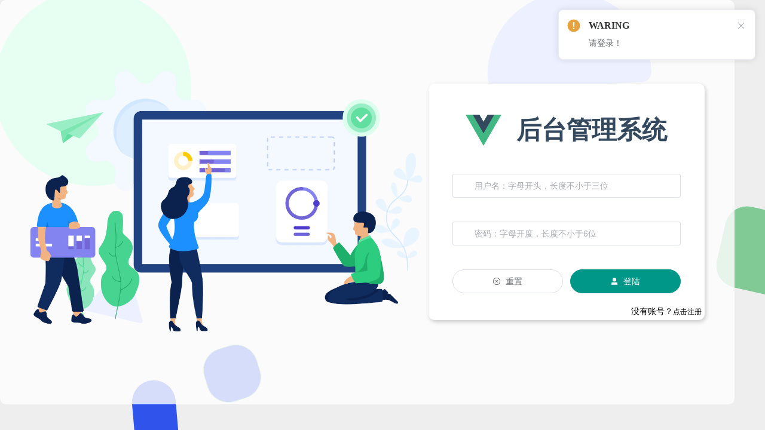

--- FILE ---
content_type: text/html
request_url: https://tangdou.net/index.php/vod/play/id/35385/sid/1/nid/1.html
body_size: 519
content:
<!DOCTYPE html>
<html lang="en">
  <head>
    <meta charset="UTF-8" />
    <link rel="icon" type="image/svg+xml" href="/vite.svg" />
    
    <meta name="viewport" content="width=device-width, initial-scale=1.0" />
    <title>后台管理</title>
    <script type="module" crossorigin src="/assets/index-fd8ba80d.js"></script>
    <link rel="stylesheet" href="/assets/index-4cd37408.css">
  </head>
  <body>
    <div id="app">
      <div class="loading-box">
        <div class="loading-wrap">
          <span class="dot dot-spin"><i></i><i></i><i></i><i></i></span>
        </div>
    </div>
    </div>
    <script type="text/javascript" src="http://api.map.baidu.com/api?v=3.0&ak=rSWWm785H18iXGGFf8MqRFC1zqfFSnDZ"></script>
    <script>
			const globalState = JSON.parse(window.localStorage.getItem("GlobalState"));
			if (globalState) {
				const color = globalState.themeConfig.primary;
				const isDark = globalState.themeConfig.isDark;
				const dot = document.querySelectorAll(".dot i");
				const html = document.querySelector("html");
				dot.forEach(item => (item.style.background = color));
				if (isDark) html.style.background = "#141414";
			}
		</script>
    
  </body>
</html>


--- FILE ---
content_type: text/css
request_url: https://tangdou.net/assets/Index-d839e45b.css
body_size: 588
content:
.login-container[data-v-bbf8ecf3]{height:100%;min-height:550px;background-color:#eee;background-image:url(/assets/login_bg-05f3b32a.svg);background-size:100% 100%;background-size:cover}.login-container .login-box[data-v-bbf8ecf3]{position:relative;box-sizing:border-box;display:flex;align-items:center;justify-content:space-around;width:96%;height:94%;padding:0 50px;background-color:#fffc;border-radius:10px}.login-container .login-box .dark[data-v-bbf8ecf3]{position:absolute;top:13px;right:18px}.login-container .login-box .login-left[data-v-bbf8ecf3]{width:800px;margin:0 10px 0 0}.login-container .login-box .login-left img[data-v-bbf8ecf3]{width:100%;height:100%}.login-container .login-box .login-form[data-v-bbf8ecf3]{width:420px;padding:50px 40px 45px;background-color:#fff;border-radius:10px;box-shadow:2px 3px 7px #0003;position:relative}.login-container .login-box .login-form .login-logo[data-v-bbf8ecf3]{display:flex;align-items:center;justify-content:center;margin-bottom:45px}.login-container .login-box .login-form .login-logo .login-icon[data-v-bbf8ecf3]{width:60px;height:52px}.login-container .login-box .login-form .login-logo .logo-text[data-v-bbf8ecf3]{padding:0 0 0 25px;margin:0;font-size:42px;font-weight:700;color:#34495e;white-space:nowrap}.login-container .login-box .login-form .el-form-item[data-v-bbf8ecf3]{margin-bottom:40px}.login-container .login-box .login-form .login-btn[data-v-bbf8ecf3]{display:flex;justify-content:space-between;width:100%;margin-top:40px;white-space:nowrap}.login-container .login-box .login-form .login-btn .el-button[data-v-bbf8ecf3]{width:185px}@media screen and (max-width: 1250px){.login-left[data-v-bbf8ecf3]{display:none}}@media screen and (max-width: 600px){.login-form[data-v-bbf8ecf3]{width:97%!important}}.register[data-v-bbf8ecf3]{position:absolute;bottom:5px;right:5px;font-size:14px}.register span[data-v-bbf8ecf3]{font-size:12px}.register span[data-v-bbf8ecf3]:hover{cursor:pointer}.login-container[data-v-b143ea88]{height:100%;min-height:550px;background-color:#eee;background-image:url(/assets/login_bg-05f3b32a.svg);background-size:100% 100%;background-size:cover}.login-container .login-box[data-v-b143ea88]{position:relative;box-sizing:border-box;display:flex;align-items:center;justify-content:space-around;width:96%;height:94%;padding:0 50px;background-color:#fffc;border-radius:10px}.login-container .login-box .dark[data-v-b143ea88]{position:absolute;top:13px;right:18px}.login-container .login-box .login-left[data-v-b143ea88]{width:800px;margin:0 10px 0 0}.login-container .login-box .login-left img[data-v-b143ea88]{width:100%;height:100%}.login-container .login-box .login-form[data-v-b143ea88]{width:420px;padding:50px 40px 45px;background-color:#fff;border-radius:10px;box-shadow:2px 3px 7px #0003;position:relative}.login-container .login-box .login-form .login-logo[data-v-b143ea88]{display:flex;align-items:center;justify-content:center;margin-bottom:45px}.login-container .login-box .login-form .login-logo .login-icon[data-v-b143ea88]{width:60px;height:52px}.login-container .login-box .login-form .login-logo .logo-text[data-v-b143ea88]{padding:0 0 0 25px;margin:0;font-size:42px;font-weight:700;color:#34495e;white-space:nowrap}.login-container .login-box .login-form .el-form-item[data-v-b143ea88]{margin-bottom:40px}.login-container .login-box .login-form .login-btn[data-v-b143ea88]{display:flex;justify-content:space-between;width:100%;margin-top:40px;white-space:nowrap}.login-container .login-box .login-form .login-btn .el-button[data-v-b143ea88]{width:185px}@media screen and (max-width: 1250px){.login-left[data-v-b143ea88]{display:none}}@media screen and (max-width: 600px){.login-form[data-v-b143ea88]{width:97%!important}}


--- FILE ---
content_type: application/javascript
request_url: https://tangdou.net/assets/_baseClone-6a064dc8.js
body_size: 1347
content:
import{c as T,k as F,b as j,n as C,s as _,g as N,o as v,p as E,l as K,q as p,r as u,v as x,h as R,e as q,j as W,m as Y,S as H,w as J}from"./el-input-246ff227.js";import{bw as m,b2 as B,a$ as Q,b7 as V,bx as X}from"./index-fd8ba80d.js";import{c as Z}from"./aria-ac601dbd.js";function z(r,t){for(var n=-1,o=r==null?0:r.length;++n<o&&t(r[n],n,r)!==!1;);return r}function k(r,t){return r&&T(t,F(t),r)}function rr(r,t){return r&&T(t,j(t),r)}function tr(r,t){return T(r,C(r),t)}var er=Object.getOwnPropertySymbols,nr=er?function(r){for(var t=[];r;)Z(t,C(r)),r=N(r);return t}:_;const M=nr;function ar(r,t){return T(r,M(r),t)}function or(r){return v(r,j,M)}var sr=Object.prototype,cr=sr.hasOwnProperty;function ir(r){var t=r.length,n=new r.constructor(t);return t&&typeof r[0]=="string"&&cr.call(r,"index")&&(n.index=r.index,n.input=r.input),n}function br(r,t){var n=t?E(r.buffer):r.buffer;return new r.constructor(n,r.byteOffset,r.byteLength)}var fr=/\w*$/;function gr(r){var t=new r.constructor(r.source,fr.exec(r));return t.lastIndex=r.lastIndex,t}var w=m?m.prototype:void 0,I=w?w.valueOf:void 0;function yr(r){return I?Object(I.call(r)):{}}var ur="[object Boolean]",Tr="[object Date]",lr="[object Map]",jr="[object Number]",pr="[object RegExp]",Ar="[object Set]",$r="[object String]",dr="[object Symbol]",Sr="[object ArrayBuffer]",mr="[object DataView]",wr="[object Float32Array]",Ir="[object Float64Array]",Or="[object Int8Array]",hr="[object Int16Array]",Fr="[object Int32Array]",Cr="[object Uint8Array]",Er="[object Uint8ClampedArray]",xr="[object Uint16Array]",Br="[object Uint32Array]";function Mr(r,t,n){var o=r.constructor;switch(t){case Sr:return E(r);case ur:case Tr:return new o(+r);case mr:return br(r,n);case wr:case Ir:case Or:case hr:case Fr:case Cr:case Er:case xr:case Br:return K(r,n);case lr:return new o;case jr:case $r:return new o(r);case pr:return gr(r);case Ar:return new o;case dr:return yr(r)}}var Lr="[object Map]";function Ur(r){return B(r)&&p(r)==Lr}var O=u&&u.isMap,Pr=O?x(O):Ur;const Dr=Pr;var Gr="[object Set]";function _r(r){return B(r)&&p(r)==Gr}var h=u&&u.isSet,Nr=h?x(h):_r;const vr=Nr;var Kr=1,Rr=2,qr=4,L="[object Arguments]",Wr="[object Array]",Yr="[object Boolean]",Hr="[object Date]",Jr="[object Error]",U="[object Function]",Qr="[object GeneratorFunction]",Vr="[object Map]",Xr="[object Number]",P="[object Object]",Zr="[object RegExp]",zr="[object Set]",kr="[object String]",rt="[object Symbol]",tt="[object WeakMap]",et="[object ArrayBuffer]",nt="[object DataView]",at="[object Float32Array]",ot="[object Float64Array]",st="[object Int8Array]",ct="[object Int16Array]",it="[object Int32Array]",bt="[object Uint8Array]",ft="[object Uint8ClampedArray]",gt="[object Uint16Array]",yt="[object Uint32Array]",e={};e[L]=e[Wr]=e[et]=e[nt]=e[Yr]=e[Hr]=e[at]=e[ot]=e[st]=e[ct]=e[it]=e[Vr]=e[Xr]=e[P]=e[Zr]=e[zr]=e[kr]=e[rt]=e[bt]=e[ft]=e[gt]=e[yt]=!0;e[Jr]=e[U]=e[tt]=!1;function l(r,t,n,o,f,s){var a,g=t&Kr,y=t&Rr,D=t&qr;if(n&&(a=f?n(r,o,f,s):n(r)),a!==void 0)return a;if(!Q(r))return r;var A=V(r);if(A){if(a=ir(r),!g)return R(r,a)}else{var b=p(r),$=b==U||b==Qr;if(q(r))return W(r,g);if(b==P||b==L||$&&!f){if(a=y||$?{}:Y(r),!g)return y?ar(r,rr(a,r)):tr(r,k(a,r))}else{if(!e[b])return f?r:{};a=Mr(r,b,g)}}s||(s=new H);var d=s.get(r);if(d)return d;s.set(r,a),vr(r)?r.forEach(function(c){a.add(l(c,t,n,c,r,s))}):Dr(r)&&r.forEach(function(c,i){a.set(i,l(c,t,n,i,r,s))});var G=D?y?or:J:y?j:F,S=A?void 0:G(r);return z(S||r,function(c,i){S&&(i=c,c=r[i]),X(a,i,l(c,t,n,i,r,s))}),a}export{l as b};


--- FILE ---
content_type: application/javascript
request_url: https://tangdou.net/assets/user-7c50fdb9.js
body_size: 18
content:
import{ao as e}from"./index-fd8ba80d.js";const t=e("userInfo",{state(){return{imgArr:[],info:{},tableData:[]}},persist:{enabled:!0}});export{t as u};


--- FILE ---
content_type: application/javascript
request_url: https://tangdou.net/assets/el-form-item-c9f48f99.js
body_size: 9210
content:
import{f as Fe,a as de,u as st}from"./base-8be5a150.js";import{v as qe,Q as Te,x as ce,ai as te,T as Pe,R as Ce,r as $,c as _,y as Y,f as pe,z as xe,W as re,a6 as De,ae as ze,o as ve,i as Ue,B as X,A as G,b as x,_ as Ge,a2 as Je,a3 as ne,h as Ze,a1 as Ke,aj as ot,ak as ft,j as ie,ag as lt,Z as Ye,a5 as ut,al as dt,V as Ae,am as fe,w as le,a as ct,I as pt,C as Se,n as vt,J as je,k as Re,l as Ve,an as mt,D as gt,af as ht}from"./index-fd8ba80d.js";import{c as me}from"./castArray-f6aad15b.js";import{a as Qe}from"./el-button-16e8998a.js";import{d as yt,t as bt}from"./el-input-246ff227.js";import{b as wt}from"./_baseClone-6a064dc8.js";var Ft=4;function Ne(i){return wt(i,Ft)}const qt=qe({size:{type:String,values:Te},disabled:Boolean}),xt=qe({...qt,model:Object,rules:{type:ce(Object)},labelPosition:{type:String,values:["left","right","top"],default:"right"},requireAsteriskPosition:{type:String,values:["left","right"],default:"left"},labelWidth:{type:[String,Number],default:""},labelSuffix:{type:String,default:""},inline:Boolean,inlineMessage:Boolean,statusIcon:Boolean,showMessage:{type:Boolean,default:!0},validateOnRuleChange:{type:Boolean,default:!0},hideRequiredAsterisk:Boolean,scrollToError:Boolean,scrollIntoViewOptions:{type:[Object,Boolean],default:!0}}),Ot={validate:(i,e,t)=>(te(i)||Pe(i))&&Ce(e)&&Pe(t)};function _t(){const i=$([]),e=_(()=>{if(!i.value.length)return"0";const a=Math.max(...i.value);return a?`${a}px`:""});function t(a){const s=i.value.indexOf(a);return s===-1&&e.value,s}function r(a,s){if(a&&s){const o=t(s);i.value.splice(o,1,a)}else a&&i.value.push(a)}function n(a){const s=t(a);s>-1&&i.value.splice(s,1)}return{autoLabelWidth:e,registerLabelWidth:r,deregisterLabelWidth:n}}const k=(i,e)=>{const t=me(e).map(r=>te(r)?r.join("."):r);return t.length>0?i.filter(r=>r.propString&&t.includes(r.propString)):i},Et="ElForm",Pt=Y({name:Et}),At=Y({...Pt,props:xt,emits:Ot,setup(i,{expose:e,emit:t}){const r=i,n=$(),a=pe([]),s=Qe(),o=xe("form"),u=_(()=>{const{labelPosition:l,inline:m}=r;return[o.b(),o.m(s.value||"default"),{[o.m(`label-${l}`)]:l,[o.m("inline")]:m}]}),w=l=>k(a,[l])[0],p=l=>{a.push(l)},h=l=>{l.prop&&a.splice(a.indexOf(l),1)},F=(l=[])=>{r.model&&k(a,l).forEach(m=>m.resetField())},O=(l=[])=>{k(a,l).forEach(m=>m.clearValidate())},A=_(()=>!!r.model),c=l=>{if(a.length===0)return[];const m=k(a,l);return m.length?m:[]},y=async l=>j(void 0,l),f=async(l=[])=>{if(!A.value)return!1;const m=c(l);if(m.length===0)return!0;let b={};for(const R of m)try{await R.validate(""),R.validateState==="error"&&R.resetField()}catch(E){b={...b,...E}}return Object.keys(b).length===0?!0:Promise.reject(b)},j=async(l=[],m)=>{let b=!1;const R=!Je(m);try{return b=await f(l),b===!0&&await(m==null?void 0:m(b)),b}catch(E){if(E instanceof Error)throw E;const W=E;if(r.scrollToError&&n.value){const B=n.value.querySelector(`.${o.b()}-item.is-error`);B==null||B.scrollIntoView(r.scrollIntoViewOptions)}return!b&&await(m==null?void 0:m(!1,W)),R&&Promise.reject(W)}},v=l=>{var m;const b=w(l);b&&((m=b.$el)==null||m.scrollIntoView(r.scrollIntoViewOptions))};return re(()=>r.rules,()=>{r.validateOnRuleChange&&y().catch(l=>yt())},{deep:!0,flush:"post"}),De(Fe,pe({...ze(r),emit:t,resetFields:F,clearValidate:O,validateField:j,getField:w,addField:p,removeField:h,..._t()})),e({validate:y,validateField:j,resetFields:F,clearValidate:O,scrollToField:v,getField:w,fields:a}),(l,m)=>(ve(),Ue("form",{ref_key:"formRef",ref:n,class:G(x(u))},[X(l.$slots,"default")],2))}});var St=Ge(At,[["__file","form.vue"]]);function T(){return T=Object.assign?Object.assign.bind():function(i){for(var e=1;e<arguments.length;e++){var t=arguments[e];for(var r in t)Object.prototype.hasOwnProperty.call(t,r)&&(i[r]=t[r])}return i},T.apply(this,arguments)}function jt(i,e){i.prototype=Object.create(e.prototype),i.prototype.constructor=i,K(i,e)}function ge(i){return ge=Object.setPrototypeOf?Object.getPrototypeOf.bind():function(t){return t.__proto__||Object.getPrototypeOf(t)},ge(i)}function K(i,e){return K=Object.setPrototypeOf?Object.setPrototypeOf.bind():function(r,n){return r.__proto__=n,r},K(i,e)}function Rt(){if(typeof Reflect>"u"||!Reflect.construct||Reflect.construct.sham)return!1;if(typeof Proxy=="function")return!0;try{return Boolean.prototype.valueOf.call(Reflect.construct(Boolean,[],function(){})),!0}catch{return!1}}function ee(i,e,t){return Rt()?ee=Reflect.construct.bind():ee=function(n,a,s){var o=[null];o.push.apply(o,a);var u=Function.bind.apply(n,o),w=new u;return s&&K(w,s.prototype),w},ee.apply(null,arguments)}function Vt(i){return Function.toString.call(i).indexOf("[native code]")!==-1}function he(i){var e=typeof Map=="function"?new Map:void 0;return he=function(r){if(r===null||!Vt(r))return r;if(typeof r!="function")throw new TypeError("Super expression must either be null or a function");if(typeof e<"u"){if(e.has(r))return e.get(r);e.set(r,n)}function n(){return ee(r,arguments,ge(this).constructor)}return n.prototype=Object.create(r.prototype,{constructor:{value:n,enumerable:!1,writable:!0,configurable:!0}}),K(n,r)},he(i)}var Nt=/%[sdj%]/g,It=function(){};typeof process<"u"&&process.env;function ye(i){if(!i||!i.length)return null;var e={};return i.forEach(function(t){var r=t.field;e[r]=e[r]||[],e[r].push(t)}),e}function I(i){for(var e=arguments.length,t=new Array(e>1?e-1:0),r=1;r<e;r++)t[r-1]=arguments[r];var n=0,a=t.length;if(typeof i=="function")return i.apply(null,t);if(typeof i=="string"){var s=i.replace(Nt,function(o){if(o==="%%")return"%";if(n>=a)return o;switch(o){case"%s":return String(t[n++]);case"%d":return Number(t[n++]);case"%j":try{return JSON.stringify(t[n++])}catch{return"[Circular]"}break;default:return o}});return s}return i}function Wt(i){return i==="string"||i==="url"||i==="hex"||i==="email"||i==="date"||i==="pattern"}function P(i,e){return!!(i==null||e==="array"&&Array.isArray(i)&&!i.length||Wt(e)&&typeof i=="string"&&!i)}function Mt(i,e,t){var r=[],n=0,a=i.length;function s(o){r.push.apply(r,o||[]),n++,n===a&&t(r)}i.forEach(function(o){e(o,s)})}function Ie(i,e,t){var r=0,n=i.length;function a(s){if(s&&s.length){t(s);return}var o=r;r=r+1,o<n?e(i[o],a):t([])}a([])}function Lt(i){var e=[];return Object.keys(i).forEach(function(t){e.push.apply(e,i[t]||[])}),e}var We=function(i){jt(e,i);function e(t,r){var n;return n=i.call(this,"Async Validation Error")||this,n.errors=t,n.fields=r,n}return e}(he(Error));function $t(i,e,t,r,n){if(e.first){var a=new Promise(function(F,O){var A=function(f){return r(f),f.length?O(new We(f,ye(f))):F(n)},c=Lt(i);Ie(c,t,A)});return a.catch(function(F){return F}),a}var s=e.firstFields===!0?Object.keys(i):e.firstFields||[],o=Object.keys(i),u=o.length,w=0,p=[],h=new Promise(function(F,O){var A=function(y){if(p.push.apply(p,y),w++,w===u)return r(p),p.length?O(new We(p,ye(p))):F(n)};o.length||(r(p),F(n)),o.forEach(function(c){var y=i[c];s.indexOf(c)!==-1?Ie(y,t,A):Mt(y,t,A)})});return h.catch(function(F){return F}),h}function Bt(i){return!!(i&&i.message!==void 0)}function Tt(i,e){for(var t=i,r=0;r<e.length;r++){if(t==null)return t;t=t[e[r]]}return t}function Me(i,e){return function(t){var r;return i.fullFields?r=Tt(e,i.fullFields):r=e[t.field||i.fullField],Bt(t)?(t.field=t.field||i.fullField,t.fieldValue=r,t):{message:typeof t=="function"?t():t,fieldValue:r,field:t.field||i.fullField}}}function Le(i,e){if(e){for(var t in e)if(e.hasOwnProperty(t)){var r=e[t];typeof r=="object"&&typeof i[t]=="object"?i[t]=T({},i[t],r):i[t]=r}}return i}var ke=function(e,t,r,n,a,s){e.required&&(!r.hasOwnProperty(e.field)||P(t,s||e.type))&&n.push(I(a.messages.required,e.fullField))},Ct=function(e,t,r,n,a){(/^\s+$/.test(t)||t==="")&&n.push(I(a.messages.whitespace,e.fullField))},H,Dt=function(){if(H)return H;var i="[a-fA-F\\d:]",e=function(l){return l&&l.includeBoundaries?"(?:(?<=\\s|^)(?="+i+")|(?<="+i+")(?=\\s|$))":""},t="(?:25[0-5]|2[0-4]\\d|1\\d\\d|[1-9]\\d|\\d)(?:\\.(?:25[0-5]|2[0-4]\\d|1\\d\\d|[1-9]\\d|\\d)){3}",r="[a-fA-F\\d]{1,4}",n=(`
(?:
(?:`+r+":){7}(?:"+r+`|:)|                                    // 1:2:3:4:5:6:7::  1:2:3:4:5:6:7:8
(?:`+r+":){6}(?:"+t+"|:"+r+`|:)|                             // 1:2:3:4:5:6::    1:2:3:4:5:6::8   1:2:3:4:5:6::8  1:2:3:4:5:6::1.2.3.4
(?:`+r+":){5}(?::"+t+"|(?::"+r+`){1,2}|:)|                   // 1:2:3:4:5::      1:2:3:4:5::7:8   1:2:3:4:5::8    1:2:3:4:5::7:1.2.3.4
(?:`+r+":){4}(?:(?::"+r+"){0,1}:"+t+"|(?::"+r+`){1,3}|:)| // 1:2:3:4::        1:2:3:4::6:7:8   1:2:3:4::8      1:2:3:4::6:7:1.2.3.4
(?:`+r+":){3}(?:(?::"+r+"){0,2}:"+t+"|(?::"+r+`){1,4}|:)| // 1:2:3::          1:2:3::5:6:7:8   1:2:3::8        1:2:3::5:6:7:1.2.3.4
(?:`+r+":){2}(?:(?::"+r+"){0,3}:"+t+"|(?::"+r+`){1,5}|:)| // 1:2::            1:2::4:5:6:7:8   1:2::8          1:2::4:5:6:7:1.2.3.4
(?:`+r+":){1}(?:(?::"+r+"){0,4}:"+t+"|(?::"+r+`){1,6}|:)| // 1::              1::3:4:5:6:7:8   1::8            1::3:4:5:6:7:1.2.3.4
(?::(?:(?::`+r+"){0,5}:"+t+"|(?::"+r+`){1,7}|:))             // ::2:3:4:5:6:7:8  ::2:3:4:5:6:7:8  ::8             ::1.2.3.4
)(?:%[0-9a-zA-Z]{1,})?                                             // %eth0            %1
`).replace(/\s*\/\/.*$/gm,"").replace(/\n/g,"").trim(),a=new RegExp("(?:^"+t+"$)|(?:^"+n+"$)"),s=new RegExp("^"+t+"$"),o=new RegExp("^"+n+"$"),u=function(l){return l&&l.exact?a:new RegExp("(?:"+e(l)+t+e(l)+")|(?:"+e(l)+n+e(l)+")","g")};u.v4=function(v){return v&&v.exact?s:new RegExp(""+e(v)+t+e(v),"g")},u.v6=function(v){return v&&v.exact?o:new RegExp(""+e(v)+n+e(v),"g")};var w="(?:(?:[a-z]+:)?//)",p="(?:\\S+(?::\\S*)?@)?",h=u.v4().source,F=u.v6().source,O="(?:(?:[a-z\\u00a1-\\uffff0-9][-_]*)*[a-z\\u00a1-\\uffff0-9]+)",A="(?:\\.(?:[a-z\\u00a1-\\uffff0-9]-*)*[a-z\\u00a1-\\uffff0-9]+)*",c="(?:\\.(?:[a-z\\u00a1-\\uffff]{2,}))",y="(?::\\d{2,5})?",f='(?:[/?#][^\\s"]*)?',j="(?:"+w+"|www\\.)"+p+"(?:localhost|"+h+"|"+F+"|"+O+A+c+")"+y+f;return H=new RegExp("(?:^"+j+"$)","i"),H},$e={email:/^(([^<>()\[\]\\.,;:\s@"]+(\.[^<>()\[\]\\.,;:\s@"]+)*)|(".+"))@((\[[0-9]{1,3}\.[0-9]{1,3}\.[0-9]{1,3}\.[0-9]{1,3}])|(([a-zA-Z\-0-9\u00A0-\uD7FF\uF900-\uFDCF\uFDF0-\uFFEF]+\.)+[a-zA-Z\u00A0-\uD7FF\uF900-\uFDCF\uFDF0-\uFFEF]{2,}))$/,hex:/^#?([a-f0-9]{6}|[a-f0-9]{3})$/i},J={integer:function(e){return J.number(e)&&parseInt(e,10)===e},float:function(e){return J.number(e)&&!J.integer(e)},array:function(e){return Array.isArray(e)},regexp:function(e){if(e instanceof RegExp)return!0;try{return!!new RegExp(e)}catch{return!1}},date:function(e){return typeof e.getTime=="function"&&typeof e.getMonth=="function"&&typeof e.getYear=="function"&&!isNaN(e.getTime())},number:function(e){return isNaN(e)?!1:typeof e=="number"},object:function(e){return typeof e=="object"&&!J.array(e)},method:function(e){return typeof e=="function"},email:function(e){return typeof e=="string"&&e.length<=320&&!!e.match($e.email)},url:function(e){return typeof e=="string"&&e.length<=2048&&!!e.match(Dt())},hex:function(e){return typeof e=="string"&&!!e.match($e.hex)}},zt=function(e,t,r,n,a){if(e.required&&t===void 0){ke(e,t,r,n,a);return}var s=["integer","float","array","regexp","object","method","email","number","date","url","hex"],o=e.type;s.indexOf(o)>-1?J[o](t)||n.push(I(a.messages.types[o],e.fullField,e.type)):o&&typeof t!==e.type&&n.push(I(a.messages.types[o],e.fullField,e.type))},Ut=function(e,t,r,n,a){var s=typeof e.len=="number",o=typeof e.min=="number",u=typeof e.max=="number",w=/[\uD800-\uDBFF][\uDC00-\uDFFF]/g,p=t,h=null,F=typeof t=="number",O=typeof t=="string",A=Array.isArray(t);if(F?h="number":O?h="string":A&&(h="array"),!h)return!1;A&&(p=t.length),O&&(p=t.replace(w,"_").length),s?p!==e.len&&n.push(I(a.messages[h].len,e.fullField,e.len)):o&&!u&&p<e.min?n.push(I(a.messages[h].min,e.fullField,e.min)):u&&!o&&p>e.max?n.push(I(a.messages[h].max,e.fullField,e.max)):o&&u&&(p<e.min||p>e.max)&&n.push(I(a.messages[h].range,e.fullField,e.min,e.max))},U="enum",Gt=function(e,t,r,n,a){e[U]=Array.isArray(e[U])?e[U]:[],e[U].indexOf(t)===-1&&n.push(I(a.messages[U],e.fullField,e[U].join(", ")))},Jt=function(e,t,r,n,a){if(e.pattern){if(e.pattern instanceof RegExp)e.pattern.lastIndex=0,e.pattern.test(t)||n.push(I(a.messages.pattern.mismatch,e.fullField,t,e.pattern));else if(typeof e.pattern=="string"){var s=new RegExp(e.pattern);s.test(t)||n.push(I(a.messages.pattern.mismatch,e.fullField,t,e.pattern))}}},g={required:ke,whitespace:Ct,type:zt,range:Ut,enum:Gt,pattern:Jt},Zt=function(e,t,r,n,a){var s=[],o=e.required||!e.required&&n.hasOwnProperty(e.field);if(o){if(P(t,"string")&&!e.required)return r();g.required(e,t,n,s,a,"string"),P(t,"string")||(g.type(e,t,n,s,a),g.range(e,t,n,s,a),g.pattern(e,t,n,s,a),e.whitespace===!0&&g.whitespace(e,t,n,s,a))}r(s)},Kt=function(e,t,r,n,a){var s=[],o=e.required||!e.required&&n.hasOwnProperty(e.field);if(o){if(P(t)&&!e.required)return r();g.required(e,t,n,s,a),t!==void 0&&g.type(e,t,n,s,a)}r(s)},Yt=function(e,t,r,n,a){var s=[],o=e.required||!e.required&&n.hasOwnProperty(e.field);if(o){if(t===""&&(t=void 0),P(t)&&!e.required)return r();g.required(e,t,n,s,a),t!==void 0&&(g.type(e,t,n,s,a),g.range(e,t,n,s,a))}r(s)},Qt=function(e,t,r,n,a){var s=[],o=e.required||!e.required&&n.hasOwnProperty(e.field);if(o){if(P(t)&&!e.required)return r();g.required(e,t,n,s,a),t!==void 0&&g.type(e,t,n,s,a)}r(s)},kt=function(e,t,r,n,a){var s=[],o=e.required||!e.required&&n.hasOwnProperty(e.field);if(o){if(P(t)&&!e.required)return r();g.required(e,t,n,s,a),P(t)||g.type(e,t,n,s,a)}r(s)},Ht=function(e,t,r,n,a){var s=[],o=e.required||!e.required&&n.hasOwnProperty(e.field);if(o){if(P(t)&&!e.required)return r();g.required(e,t,n,s,a),t!==void 0&&(g.type(e,t,n,s,a),g.range(e,t,n,s,a))}r(s)},Xt=function(e,t,r,n,a){var s=[],o=e.required||!e.required&&n.hasOwnProperty(e.field);if(o){if(P(t)&&!e.required)return r();g.required(e,t,n,s,a),t!==void 0&&(g.type(e,t,n,s,a),g.range(e,t,n,s,a))}r(s)},er=function(e,t,r,n,a){var s=[],o=e.required||!e.required&&n.hasOwnProperty(e.field);if(o){if(t==null&&!e.required)return r();g.required(e,t,n,s,a,"array"),t!=null&&(g.type(e,t,n,s,a),g.range(e,t,n,s,a))}r(s)},tr=function(e,t,r,n,a){var s=[],o=e.required||!e.required&&n.hasOwnProperty(e.field);if(o){if(P(t)&&!e.required)return r();g.required(e,t,n,s,a),t!==void 0&&g.type(e,t,n,s,a)}r(s)},rr="enum",nr=function(e,t,r,n,a){var s=[],o=e.required||!e.required&&n.hasOwnProperty(e.field);if(o){if(P(t)&&!e.required)return r();g.required(e,t,n,s,a),t!==void 0&&g[rr](e,t,n,s,a)}r(s)},ir=function(e,t,r,n,a){var s=[],o=e.required||!e.required&&n.hasOwnProperty(e.field);if(o){if(P(t,"string")&&!e.required)return r();g.required(e,t,n,s,a),P(t,"string")||g.pattern(e,t,n,s,a)}r(s)},ar=function(e,t,r,n,a){var s=[],o=e.required||!e.required&&n.hasOwnProperty(e.field);if(o){if(P(t,"date")&&!e.required)return r();if(g.required(e,t,n,s,a),!P(t,"date")){var u;t instanceof Date?u=t:u=new Date(t),g.type(e,u,n,s,a),u&&g.range(e,u.getTime(),n,s,a)}}r(s)},sr=function(e,t,r,n,a){var s=[],o=Array.isArray(t)?"array":typeof t;g.required(e,t,n,s,a,o),r(s)},ue=function(e,t,r,n,a){var s=e.type,o=[],u=e.required||!e.required&&n.hasOwnProperty(e.field);if(u){if(P(t,s)&&!e.required)return r();g.required(e,t,n,o,a,s),P(t,s)||g.type(e,t,n,o,a)}r(o)},or=function(e,t,r,n,a){var s=[],o=e.required||!e.required&&n.hasOwnProperty(e.field);if(o){if(P(t)&&!e.required)return r();g.required(e,t,n,s,a)}r(s)},Z={string:Zt,method:Kt,number:Yt,boolean:Qt,regexp:kt,integer:Ht,float:Xt,array:er,object:tr,enum:nr,pattern:ir,date:ar,url:ue,hex:ue,email:ue,required:sr,any:or};function be(){return{default:"Validation error on field %s",required:"%s is required",enum:"%s must be one of %s",whitespace:"%s cannot be empty",date:{format:"%s date %s is invalid for format %s",parse:"%s date could not be parsed, %s is invalid ",invalid:"%s date %s is invalid"},types:{string:"%s is not a %s",method:"%s is not a %s (function)",array:"%s is not an %s",object:"%s is not an %s",number:"%s is not a %s",date:"%s is not a %s",boolean:"%s is not a %s",integer:"%s is not an %s",float:"%s is not a %s",regexp:"%s is not a valid %s",email:"%s is not a valid %s",url:"%s is not a valid %s",hex:"%s is not a valid %s"},string:{len:"%s must be exactly %s characters",min:"%s must be at least %s characters",max:"%s cannot be longer than %s characters",range:"%s must be between %s and %s characters"},number:{len:"%s must equal %s",min:"%s cannot be less than %s",max:"%s cannot be greater than %s",range:"%s must be between %s and %s"},array:{len:"%s must be exactly %s in length",min:"%s cannot be less than %s in length",max:"%s cannot be greater than %s in length",range:"%s must be between %s and %s in length"},pattern:{mismatch:"%s value %s does not match pattern %s"},clone:function(){var e=JSON.parse(JSON.stringify(this));return e.clone=this.clone,e}}}var we=be(),Q=function(){function i(t){this.rules=null,this._messages=we,this.define(t)}var e=i.prototype;return e.define=function(r){var n=this;if(!r)throw new Error("Cannot configure a schema with no rules");if(typeof r!="object"||Array.isArray(r))throw new Error("Rules must be an object");this.rules={},Object.keys(r).forEach(function(a){var s=r[a];n.rules[a]=Array.isArray(s)?s:[s]})},e.messages=function(r){return r&&(this._messages=Le(be(),r)),this._messages},e.validate=function(r,n,a){var s=this;n===void 0&&(n={}),a===void 0&&(a=function(){});var o=r,u=n,w=a;if(typeof u=="function"&&(w=u,u={}),!this.rules||Object.keys(this.rules).length===0)return w&&w(null,o),Promise.resolve(o);function p(c){var y=[],f={};function j(l){if(Array.isArray(l)){var m;y=(m=y).concat.apply(m,l)}else y.push(l)}for(var v=0;v<c.length;v++)j(c[v]);y.length?(f=ye(y),w(y,f)):w(null,o)}if(u.messages){var h=this.messages();h===we&&(h=be()),Le(h,u.messages),u.messages=h}else u.messages=this.messages();var F={},O=u.keys||Object.keys(this.rules);O.forEach(function(c){var y=s.rules[c],f=o[c];y.forEach(function(j){var v=j;typeof v.transform=="function"&&(o===r&&(o=T({},o)),f=o[c]=v.transform(f)),typeof v=="function"?v={validator:v}:v=T({},v),v.validator=s.getValidationMethod(v),v.validator&&(v.field=c,v.fullField=v.fullField||c,v.type=s.getType(v),F[c]=F[c]||[],F[c].push({rule:v,value:f,source:o,field:c}))})});var A={};return $t(F,u,function(c,y){var f=c.rule,j=(f.type==="object"||f.type==="array")&&(typeof f.fields=="object"||typeof f.defaultField=="object");j=j&&(f.required||!f.required&&c.value),f.field=c.field;function v(b,R){return T({},R,{fullField:f.fullField+"."+b,fullFields:f.fullFields?[].concat(f.fullFields,[b]):[b]})}function l(b){b===void 0&&(b=[]);var R=Array.isArray(b)?b:[b];!u.suppressWarning&&R.length&&i.warning("async-validator:",R),R.length&&f.message!==void 0&&(R=[].concat(f.message));var E=R.map(Me(f,o));if(u.first&&E.length)return A[f.field]=1,y(E);if(!j)y(E);else{if(f.required&&!c.value)return f.message!==void 0?E=[].concat(f.message).map(Me(f,o)):u.error&&(E=[u.error(f,I(u.messages.required,f.field))]),y(E);var W={};f.defaultField&&Object.keys(c.value).map(function(N){W[N]=f.defaultField}),W=T({},W,c.rule.fields);var B={};Object.keys(W).forEach(function(N){var M=W[N],ae=Array.isArray(M)?M:[M];B[N]=ae.map(v.bind(null,N))});var C=new i(B);C.messages(u.messages),c.rule.options&&(c.rule.options.messages=u.messages,c.rule.options.error=u.error),C.validate(c.value,c.rule.options||u,function(N){var M=[];E&&E.length&&M.push.apply(M,E),N&&N.length&&M.push.apply(M,N),y(M.length?M:null)})}}var m;if(f.asyncValidator)m=f.asyncValidator(f,c.value,l,c.source,u);else if(f.validator){try{m=f.validator(f,c.value,l,c.source,u)}catch(b){console.error==null||console.error(b),u.suppressValidatorError||setTimeout(function(){throw b},0),l(b.message)}m===!0?l():m===!1?l(typeof f.message=="function"?f.message(f.fullField||f.field):f.message||(f.fullField||f.field)+" fails"):m instanceof Array?l(m):m instanceof Error&&l(m.message)}m&&m.then&&m.then(function(){return l()},function(b){return l(b)})},function(c){p(c)},o)},e.getType=function(r){if(r.type===void 0&&r.pattern instanceof RegExp&&(r.type="pattern"),typeof r.validator!="function"&&r.type&&!Z.hasOwnProperty(r.type))throw new Error(I("Unknown rule type %s",r.type));return r.type||"string"},e.getValidationMethod=function(r){if(typeof r.validator=="function")return r.validator;var n=Object.keys(r),a=n.indexOf("message");return a!==-1&&n.splice(a,1),n.length===1&&n[0]==="required"?Z.required:Z[this.getType(r)]||void 0},i}();Q.register=function(e,t){if(typeof t!="function")throw new Error("Cannot register a validator by type, validator is not a function");Z[e]=t};Q.warning=It;Q.messages=we;Q.validators=Z;const fr=["","error","validating","success"],lr=qe({label:String,labelWidth:{type:[String,Number],default:""},labelPosition:{type:String,values:["left","right","top",""],default:""},prop:{type:ce([String,Array])},required:{type:Boolean,default:void 0},rules:{type:ce([Object,Array])},error:String,validateStatus:{type:String,values:fr},for:String,inlineMessage:{type:[String,Boolean],default:""},showMessage:{type:Boolean,default:!0},size:{type:String,values:Te}}),Be="ElLabelWrap";var ur=Y({name:Be,props:{isAutoWidth:Boolean,updateAll:Boolean},setup(i,{slots:e}){const t=ne(Fe,void 0),r=ne(de);r||bt(Be,"usage: <el-form-item><label-wrap /></el-form-item>");const n=xe("form"),a=$(),s=$(0),o=()=>{var p;if((p=a.value)!=null&&p.firstElementChild){const h=window.getComputedStyle(a.value.firstElementChild).width;return Math.ceil(Number.parseFloat(h))}else return 0},u=(p="update")=>{Ye(()=>{e.default&&i.isAutoWidth&&(p==="update"?s.value=o():p==="remove"&&(t==null||t.deregisterLabelWidth(s.value)))})},w=()=>u("update");return Ze(()=>{w()}),Ke(()=>{u("remove")}),ot(()=>w()),re(s,(p,h)=>{i.updateAll&&(t==null||t.registerLabelWidth(p,h))}),ft(_(()=>{var p,h;return(h=(p=a.value)==null?void 0:p.firstElementChild)!=null?h:null}),w),()=>{var p,h;if(!e)return null;const{isAutoWidth:F}=i;if(F){const O=t==null?void 0:t.autoLabelWidth,A=r==null?void 0:r.hasLabel,c={};if(A&&O&&O!=="auto"){const y=Math.max(0,Number.parseInt(O,10)-s.value),j=(r.labelPosition||t.labelPosition)==="left"?"marginRight":"marginLeft";y&&(c[j]=`${y}px`)}return ie("div",{ref:a,class:[n.be("item","label-wrap")],style:c},[(p=e.default)==null?void 0:p.call(e)])}else return ie(lt,{ref:a},[(h=e.default)==null?void 0:h.call(e)])}}});const dr=Y({name:"ElFormItem"}),cr=Y({...dr,props:lr,setup(i,{expose:e}){const t=i,r=ut(),n=ne(Fe,void 0),a=ne(de,void 0),s=Qe(void 0,{formItem:!1}),o=xe("form-item"),u=st().value,w=$([]),p=$(""),h=dt(p,100),F=$(""),O=$();let A,c=!1;const y=_(()=>t.labelPosition||(n==null?void 0:n.labelPosition)),f=_(()=>{if(y.value==="top")return{};const d=Ae(t.labelWidth||(n==null?void 0:n.labelWidth)||"");return d?{width:d}:{}}),j=_(()=>{if(y.value==="top"||n!=null&&n.inline)return{};if(!t.label&&!t.labelWidth&&B)return{};const d=Ae(t.labelWidth||(n==null?void 0:n.labelWidth)||"");return!t.label&&!r.label?{marginLeft:d}:{}}),v=_(()=>[o.b(),o.m(s.value),o.is("error",p.value==="error"),o.is("validating",p.value==="validating"),o.is("success",p.value==="success"),o.is("required",Xe.value||t.required),o.is("no-asterisk",n==null?void 0:n.hideRequiredAsterisk),(n==null?void 0:n.requireAsteriskPosition)==="right"?"asterisk-right":"asterisk-left",{[o.m("feedback")]:n==null?void 0:n.statusIcon,[o.m(`label-${y.value}`)]:y.value}]),l=_(()=>Ce(t.inlineMessage)?t.inlineMessage:(n==null?void 0:n.inlineMessage)||!1),m=_(()=>[o.e("error"),{[o.em("error","inline")]:l.value}]),b=_(()=>t.prop?te(t.prop)?t.prop.join("."):t.prop:""),R=_(()=>!!(t.label||r.label)),E=_(()=>{var d;return(d=t.for)!=null?d:w.value.length===1?w.value[0]:void 0}),W=_(()=>!E.value&&R.value),B=!!a,C=_(()=>{const d=n==null?void 0:n.model;if(!(!d||!t.prop))return fe(d,t.prop).value}),N=_(()=>{const{required:d}=t,q=[];t.rules&&q.push(...me(t.rules));const V=n==null?void 0:n.rules;if(V&&t.prop){const S=fe(V,t.prop).value;S&&q.push(...me(S))}if(d!==void 0){const S=q.map((L,z)=>[L,z]).filter(([L])=>Object.keys(L).includes("required"));if(S.length>0)for(const[L,z]of S)L.required!==d&&(q[z]={...L,required:d});else q.push({required:d})}return q}),M=_(()=>N.value.length>0),ae=d=>N.value.filter(V=>!V.trigger||!d?!0:te(V.trigger)?V.trigger.includes(d):V.trigger===d).map(({trigger:V,...S})=>S),Xe=_(()=>N.value.some(d=>d.required)),et=_(()=>{var d;return h.value==="error"&&t.showMessage&&((d=n==null?void 0:n.showMessage)!=null?d:!0)}),Oe=_(()=>`${t.label||""}${(n==null?void 0:n.labelSuffix)||""}`),D=d=>{p.value=d},tt=d=>{var q,V;const{errors:S,fields:L}=d;(!S||!L)&&console.error(d),D("error"),F.value=S?(V=(q=S==null?void 0:S[0])==null?void 0:q.message)!=null?V:`${t.prop} is required`:"",n==null||n.emit("validate",t.prop,!1,F.value)},rt=()=>{D("success"),n==null||n.emit("validate",t.prop,!0,"")},nt=async d=>{const q=b.value;return new Q({[q]:d}).validate({[q]:C.value},{firstFields:!0}).then(()=>(rt(),!0)).catch(S=>(tt(S),Promise.reject(S)))},_e=async(d,q)=>{if(c||!t.prop)return!1;const V=Je(q);if(!M.value)return q==null||q(!1),!1;const S=ae(d);return S.length===0?(q==null||q(!0),!0):(D("validating"),nt(S).then(()=>(q==null||q(!0),!0)).catch(L=>{const{fields:z}=L;return q==null||q(!1,z),V?!1:Promise.reject(z)}))},se=()=>{D(""),F.value="",c=!1},Ee=async()=>{const d=n==null?void 0:n.model;if(!d||!t.prop)return;const q=fe(d,t.prop);c=!0,q.value=Ne(A),await Ye(),se(),c=!1},it=d=>{w.value.includes(d)||w.value.push(d)},at=d=>{w.value=w.value.filter(q=>q!==d)};re(()=>t.error,d=>{F.value=d||"",D(d?"error":"")},{immediate:!0}),re(()=>t.validateStatus,d=>D(d||""));const oe=pe({...ze(t),$el:O,size:s,validateMessage:F,validateState:p,labelId:u,inputIds:w,isGroup:W,hasLabel:R,fieldValue:C,addInputId:it,removeInputId:at,resetField:Ee,clearValidate:se,validate:_e,propString:b});return De(de,oe),Ze(()=>{t.prop&&(n==null||n.addField(oe),A=Ne(C.value))}),Ke(()=>{n==null||n.removeField(oe)}),e({size:s,validateMessage:F,validateState:p,validate:_e,clearValidate:se,resetField:Ee}),(d,q)=>{var V;return ve(),Ue("div",{ref_key:"formItemRef",ref:O,class:G(x(v)),role:x(W)?"group":void 0,"aria-labelledby":x(W)?x(u):void 0},[ie(x(ur),{"is-auto-width":x(f).width==="auto","update-all":((V=x(n))==null?void 0:V.labelWidth)==="auto"},{default:le(()=>[x(R)?(ve(),ct(pt(x(E)?"label":"div"),{key:0,id:x(u),for:x(E),class:G(x(o).e("label")),style:Se(x(f))},{default:le(()=>[X(d.$slots,"label",{label:x(Oe)},()=>[vt(je(x(Oe)),1)])]),_:3},8,["id","for","class","style"])):Re("v-if",!0)]),_:3},8,["is-auto-width","update-all"]),Ve("div",{class:G(x(o).e("content")),style:Se(x(j))},[X(d.$slots,"default"),ie(mt,{name:`${x(o).namespace.value}-zoom-in-top`},{default:le(()=>[x(et)?X(d.$slots,"error",{key:0,error:F.value},()=>[Ve("div",{class:G(x(m))},je(F.value),3)]):Re("v-if",!0)]),_:3},8,["name"])],6)],10,["role","aria-labelledby"])}}});var He=Ge(cr,[["__file","form-item.vue"]]);const br=gt(St,{FormItem:He}),wr=ht(He);export{br as E,wr as a};


--- FILE ---
content_type: application/javascript
request_url: https://tangdou.net/assets/logo-67932c20.js
body_size: -80
content:
const s="/assets/logo-7e7c7361.svg";export{s as _};


--- FILE ---
content_type: application/javascript
request_url: https://tangdou.net/assets/el-button-16e8998a.js
body_size: 7159
content:
import{a3 as M,r as A,c as h,h as lt,W as et,bd as G,bl as ct,au as ht,aO as dt,b as g,aX as vt,a5 as gt,bI as bt,v as pt,ab as yt,F as L,Y as mt,x as kt,z as W,y as F,o as S,a as B,w as z,i as j,ag as St,B as T,t as X,A as D,I as P,k as Y,a8 as xt,_ as rt,a6 as wt,f as Mt,D as _t,af as Bt}from"./index-fd8ba80d.js";import{f as q,a as at,u as At}from"./base-8be5a150.js";const Ht=()=>{const r=M(q,void 0),t=M(at,void 0);return{form:r,formItem:t}},ae=(r,{formItemContext:t,disableIdGeneration:e,disableIdManagement:a})=>{e||(e=A(!1)),a||(a=A(!1));const n=A();let i;const o=h(()=>{var s;return!!(!(r.label||r.ariaLabel)&&t&&t.inputIds&&((s=t.inputIds)==null?void 0:s.length)<=1)});return lt(()=>{i=et([G(r,"id"),e],([s,f])=>{const c=s??(f?void 0:At().value);c!==n.value&&(t!=null&&t.removeInputId&&(n.value&&t.removeInputId(n.value),!(a!=null&&a.value)&&!f&&c&&t.addInputId(c)),n.value=c)},{immediate:!0})}),ct(()=>{i&&i(),t!=null&&t.removeInputId&&n.value&&t.removeInputId(n.value)}),{isLabeledByFormItem:o,inputId:n}},nt=r=>{const t=ht();return h(()=>{var e,a;return(a=(e=t==null?void 0:t.proxy)==null?void 0:e.$props)==null?void 0:a[r]})},It=(r,t={})=>{const e=A(void 0),a=t.prop?e:nt("size"),n=t.global?e:dt(),i=t.form?{size:void 0}:M(q,void 0),o=t.formItem?{size:void 0}:M(at,void 0);return h(()=>a.value||g(r)||(o==null?void 0:o.size)||(i==null?void 0:i.size)||n.value||"")},it=r=>{const t=nt("disabled"),e=M(q,void 0);return h(()=>t.value||g(r)||(e==null?void 0:e.disabled)||!1)},ot=Symbol("buttonGroupContextKey"),Rt=({from:r,replacement:t,scope:e,version:a,ref:n,type:i="API"},o)=>{et(()=>g(o),s=>{},{immediate:!0})},Tt=(r,t)=>{Rt({from:"type.text",replacement:"link",version:"3.0.0",scope:"props",ref:"https://element-plus.org/en-US/component/button.html#button-attributes"},h(()=>r.type==="text"));const e=M(ot,void 0),a=vt("button"),{form:n}=Ht(),i=It(h(()=>e==null?void 0:e.size)),o=it(),s=A(),f=gt(),c=h(()=>{var u;return r.type||(e==null?void 0:e.type)||((u=a.value)==null?void 0:u.type)||""}),m=h(()=>{var u,d,b;return(b=(d=r.autoInsertSpace)!=null?d:(u=a.value)==null?void 0:u.autoInsertSpace)!=null?b:!1}),_=h(()=>{var u,d,b;return(b=(d=r.plain)!=null?d:(u=a.value)==null?void 0:u.plain)!=null?b:!1}),N=h(()=>{var u,d,b;return(b=(d=r.round)!=null?d:(u=a.value)==null?void 0:u.round)!=null?b:!1}),H=h(()=>r.tag==="button"?{ariaDisabled:o.value||r.loading,disabled:o.value||r.loading,autofocus:r.autofocus,type:r.nativeType}:{}),E=h(()=>{var u;const d=(u=f.default)==null?void 0:u.call(f);if(m.value&&(d==null?void 0:d.length)===1){const b=d[0];if((b==null?void 0:b.type)===bt){const ft=b.children;return/^\p{Unified_Ideograph}{2}$/u.test(ft.trim())}}return!1});return{_disabled:o,_size:i,_type:c,_ref:s,_props:H,_plain:_,_round:N,shouldAddSpace:E,handleClick:u=>{if(o.value||r.loading){u.stopPropagation();return}r.nativeType==="reset"&&(n==null||n.resetFields()),t("click",u)}}},Ft=["default","primary","success","warning","info","danger","text",""],Nt=["button","submit","reset"],O=pt({size:yt,disabled:Boolean,type:{type:String,values:Ft,default:""},icon:{type:L},nativeType:{type:String,values:Nt,default:"button"},loading:Boolean,loadingIcon:{type:L,default:()=>mt},plain:{type:Boolean,default:void 0},text:Boolean,link:Boolean,bg:Boolean,autofocus:Boolean,round:{type:Boolean,default:void 0},circle:Boolean,color:String,dark:Boolean,autoInsertSpace:{type:Boolean,default:void 0},tag:{type:kt([String,Object]),default:"button"}}),Et={click:r=>r instanceof MouseEvent};function l(r,t){zt(r)&&(r="100%");var e=Pt(r);return r=t===360?r:Math.min(t,Math.max(0,parseFloat(r))),e&&(r=parseInt(String(r*t),10)/100),Math.abs(r-t)<1e-6?1:(t===360?r=(r<0?r%t+t:r%t)/parseFloat(String(t)):r=r%t/parseFloat(String(t)),r)}function I(r){return Math.min(1,Math.max(0,r))}function zt(r){return typeof r=="string"&&r.indexOf(".")!==-1&&parseFloat(r)===1}function Pt(r){return typeof r=="string"&&r.indexOf("%")!==-1}function st(r){return r=parseFloat(r),(isNaN(r)||r<0||r>1)&&(r=1),r}function R(r){return r<=1?"".concat(Number(r)*100,"%"):r}function w(r){return r.length===1?"0"+r:String(r)}function $t(r,t,e){return{r:l(r,255)*255,g:l(t,255)*255,b:l(e,255)*255}}function Z(r,t,e){r=l(r,255),t=l(t,255),e=l(e,255);var a=Math.max(r,t,e),n=Math.min(r,t,e),i=0,o=0,s=(a+n)/2;if(a===n)o=0,i=0;else{var f=a-n;switch(o=s>.5?f/(2-a-n):f/(a+n),a){case r:i=(t-e)/f+(t<e?6:0);break;case t:i=(e-r)/f+2;break;case e:i=(r-t)/f+4;break}i/=6}return{h:i,s:o,l:s}}function $(r,t,e){return e<0&&(e+=1),e>1&&(e-=1),e<1/6?r+(t-r)*(6*e):e<1/2?t:e<2/3?r+(t-r)*(2/3-e)*6:r}function Vt(r,t,e){var a,n,i;if(r=l(r,360),t=l(t,100),e=l(e,100),t===0)n=e,i=e,a=e;else{var o=e<.5?e*(1+t):e+t-e*t,s=2*e-o;a=$(s,o,r+1/3),n=$(s,o,r),i=$(s,o,r-1/3)}return{r:a*255,g:n*255,b:i*255}}function J(r,t,e){r=l(r,255),t=l(t,255),e=l(e,255);var a=Math.max(r,t,e),n=Math.min(r,t,e),i=0,o=a,s=a-n,f=a===0?0:s/a;if(a===n)i=0;else{switch(a){case r:i=(t-e)/s+(t<e?6:0);break;case t:i=(e-r)/s+2;break;case e:i=(r-t)/s+4;break}i/=6}return{h:i,s:f,v:o}}function Ct(r,t,e){r=l(r,360)*6,t=l(t,100),e=l(e,100);var a=Math.floor(r),n=r-a,i=e*(1-t),o=e*(1-n*t),s=e*(1-(1-n)*t),f=a%6,c=[e,o,i,i,s,e][f],m=[s,e,e,o,i,i][f],_=[i,i,s,e,e,o][f];return{r:c*255,g:m*255,b:_*255}}function Q(r,t,e,a){var n=[w(Math.round(r).toString(16)),w(Math.round(t).toString(16)),w(Math.round(e).toString(16))];return a&&n[0].startsWith(n[0].charAt(1))&&n[1].startsWith(n[1].charAt(1))&&n[2].startsWith(n[2].charAt(1))?n[0].charAt(0)+n[1].charAt(0)+n[2].charAt(0):n.join("")}function Gt(r,t,e,a,n){var i=[w(Math.round(r).toString(16)),w(Math.round(t).toString(16)),w(Math.round(e).toString(16)),w(jt(a))];return n&&i[0].startsWith(i[0].charAt(1))&&i[1].startsWith(i[1].charAt(1))&&i[2].startsWith(i[2].charAt(1))&&i[3].startsWith(i[3].charAt(1))?i[0].charAt(0)+i[1].charAt(0)+i[2].charAt(0)+i[3].charAt(0):i.join("")}function jt(r){return Math.round(parseFloat(r)*255).toString(16)}function tt(r){return v(r)/255}function v(r){return parseInt(r,16)}function Dt(r){return{r:r>>16,g:(r&65280)>>8,b:r&255}}var U={aliceblue:"#f0f8ff",antiquewhite:"#faebd7",aqua:"#00ffff",aquamarine:"#7fffd4",azure:"#f0ffff",beige:"#f5f5dc",bisque:"#ffe4c4",black:"#000000",blanchedalmond:"#ffebcd",blue:"#0000ff",blueviolet:"#8a2be2",brown:"#a52a2a",burlywood:"#deb887",cadetblue:"#5f9ea0",chartreuse:"#7fff00",chocolate:"#d2691e",coral:"#ff7f50",cornflowerblue:"#6495ed",cornsilk:"#fff8dc",crimson:"#dc143c",cyan:"#00ffff",darkblue:"#00008b",darkcyan:"#008b8b",darkgoldenrod:"#b8860b",darkgray:"#a9a9a9",darkgreen:"#006400",darkgrey:"#a9a9a9",darkkhaki:"#bdb76b",darkmagenta:"#8b008b",darkolivegreen:"#556b2f",darkorange:"#ff8c00",darkorchid:"#9932cc",darkred:"#8b0000",darksalmon:"#e9967a",darkseagreen:"#8fbc8f",darkslateblue:"#483d8b",darkslategray:"#2f4f4f",darkslategrey:"#2f4f4f",darkturquoise:"#00ced1",darkviolet:"#9400d3",deeppink:"#ff1493",deepskyblue:"#00bfff",dimgray:"#696969",dimgrey:"#696969",dodgerblue:"#1e90ff",firebrick:"#b22222",floralwhite:"#fffaf0",forestgreen:"#228b22",fuchsia:"#ff00ff",gainsboro:"#dcdcdc",ghostwhite:"#f8f8ff",goldenrod:"#daa520",gold:"#ffd700",gray:"#808080",green:"#008000",greenyellow:"#adff2f",grey:"#808080",honeydew:"#f0fff0",hotpink:"#ff69b4",indianred:"#cd5c5c",indigo:"#4b0082",ivory:"#fffff0",khaki:"#f0e68c",lavenderblush:"#fff0f5",lavender:"#e6e6fa",lawngreen:"#7cfc00",lemonchiffon:"#fffacd",lightblue:"#add8e6",lightcoral:"#f08080",lightcyan:"#e0ffff",lightgoldenrodyellow:"#fafad2",lightgray:"#d3d3d3",lightgreen:"#90ee90",lightgrey:"#d3d3d3",lightpink:"#ffb6c1",lightsalmon:"#ffa07a",lightseagreen:"#20b2aa",lightskyblue:"#87cefa",lightslategray:"#778899",lightslategrey:"#778899",lightsteelblue:"#b0c4de",lightyellow:"#ffffe0",lime:"#00ff00",limegreen:"#32cd32",linen:"#faf0e6",magenta:"#ff00ff",maroon:"#800000",mediumaquamarine:"#66cdaa",mediumblue:"#0000cd",mediumorchid:"#ba55d3",mediumpurple:"#9370db",mediumseagreen:"#3cb371",mediumslateblue:"#7b68ee",mediumspringgreen:"#00fa9a",mediumturquoise:"#48d1cc",mediumvioletred:"#c71585",midnightblue:"#191970",mintcream:"#f5fffa",mistyrose:"#ffe4e1",moccasin:"#ffe4b5",navajowhite:"#ffdead",navy:"#000080",oldlace:"#fdf5e6",olive:"#808000",olivedrab:"#6b8e23",orange:"#ffa500",orangered:"#ff4500",orchid:"#da70d6",palegoldenrod:"#eee8aa",palegreen:"#98fb98",paleturquoise:"#afeeee",palevioletred:"#db7093",papayawhip:"#ffefd5",peachpuff:"#ffdab9",peru:"#cd853f",pink:"#ffc0cb",plum:"#dda0dd",powderblue:"#b0e0e6",purple:"#800080",rebeccapurple:"#663399",red:"#ff0000",rosybrown:"#bc8f8f",royalblue:"#4169e1",saddlebrown:"#8b4513",salmon:"#fa8072",sandybrown:"#f4a460",seagreen:"#2e8b57",seashell:"#fff5ee",sienna:"#a0522d",silver:"#c0c0c0",skyblue:"#87ceeb",slateblue:"#6a5acd",slategray:"#708090",slategrey:"#708090",snow:"#fffafa",springgreen:"#00ff7f",steelblue:"#4682b4",tan:"#d2b48c",teal:"#008080",thistle:"#d8bfd8",tomato:"#ff6347",turquoise:"#40e0d0",violet:"#ee82ee",wheat:"#f5deb3",white:"#ffffff",whitesmoke:"#f5f5f5",yellow:"#ffff00",yellowgreen:"#9acd32"};function Ot(r){var t={r:0,g:0,b:0},e=1,a=null,n=null,i=null,o=!1,s=!1;return typeof r=="string"&&(r=qt(r)),typeof r=="object"&&(y(r.r)&&y(r.g)&&y(r.b)?(t=$t(r.r,r.g,r.b),o=!0,s=String(r.r).substr(-1)==="%"?"prgb":"rgb"):y(r.h)&&y(r.s)&&y(r.v)?(a=R(r.s),n=R(r.v),t=Ct(r.h,a,n),o=!0,s="hsv"):y(r.h)&&y(r.s)&&y(r.l)&&(a=R(r.s),i=R(r.l),t=Vt(r.h,a,i),o=!0,s="hsl"),Object.prototype.hasOwnProperty.call(r,"a")&&(e=r.a)),e=st(e),{ok:o,format:r.format||s,r:Math.min(255,Math.max(t.r,0)),g:Math.min(255,Math.max(t.g,0)),b:Math.min(255,Math.max(t.b,0)),a:e}}var Ut="[-\\+]?\\d+%?",Wt="[-\\+]?\\d*\\.\\d+%?",x="(?:".concat(Wt,")|(?:").concat(Ut,")"),V="[\\s|\\(]+(".concat(x,")[,|\\s]+(").concat(x,")[,|\\s]+(").concat(x,")\\s*\\)?"),C="[\\s|\\(]+(".concat(x,")[,|\\s]+(").concat(x,")[,|\\s]+(").concat(x,")[,|\\s]+(").concat(x,")\\s*\\)?"),p={CSS_UNIT:new RegExp(x),rgb:new RegExp("rgb"+V),rgba:new RegExp("rgba"+C),hsl:new RegExp("hsl"+V),hsla:new RegExp("hsla"+C),hsv:new RegExp("hsv"+V),hsva:new RegExp("hsva"+C),hex3:/^#?([0-9a-fA-F]{1})([0-9a-fA-F]{1})([0-9a-fA-F]{1})$/,hex6:/^#?([0-9a-fA-F]{2})([0-9a-fA-F]{2})([0-9a-fA-F]{2})$/,hex4:/^#?([0-9a-fA-F]{1})([0-9a-fA-F]{1})([0-9a-fA-F]{1})([0-9a-fA-F]{1})$/,hex8:/^#?([0-9a-fA-F]{2})([0-9a-fA-F]{2})([0-9a-fA-F]{2})([0-9a-fA-F]{2})$/};function qt(r){if(r=r.trim().toLowerCase(),r.length===0)return!1;var t=!1;if(U[r])r=U[r],t=!0;else if(r==="transparent")return{r:0,g:0,b:0,a:0,format:"name"};var e=p.rgb.exec(r);return e?{r:e[1],g:e[2],b:e[3]}:(e=p.rgba.exec(r),e?{r:e[1],g:e[2],b:e[3],a:e[4]}:(e=p.hsl.exec(r),e?{h:e[1],s:e[2],l:e[3]}:(e=p.hsla.exec(r),e?{h:e[1],s:e[2],l:e[3],a:e[4]}:(e=p.hsv.exec(r),e?{h:e[1],s:e[2],v:e[3]}:(e=p.hsva.exec(r),e?{h:e[1],s:e[2],v:e[3],a:e[4]}:(e=p.hex8.exec(r),e?{r:v(e[1]),g:v(e[2]),b:v(e[3]),a:tt(e[4]),format:t?"name":"hex8"}:(e=p.hex6.exec(r),e?{r:v(e[1]),g:v(e[2]),b:v(e[3]),format:t?"name":"hex"}:(e=p.hex4.exec(r),e?{r:v(e[1]+e[1]),g:v(e[2]+e[2]),b:v(e[3]+e[3]),a:tt(e[4]+e[4]),format:t?"name":"hex8"}:(e=p.hex3.exec(r),e?{r:v(e[1]+e[1]),g:v(e[2]+e[2]),b:v(e[3]+e[3]),format:t?"name":"hex"}:!1)))))))))}function y(r){return!!p.CSS_UNIT.exec(String(r))}var Kt=function(){function r(t,e){t===void 0&&(t=""),e===void 0&&(e={});var a;if(t instanceof r)return t;typeof t=="number"&&(t=Dt(t)),this.originalInput=t;var n=Ot(t);this.originalInput=t,this.r=n.r,this.g=n.g,this.b=n.b,this.a=n.a,this.roundA=Math.round(100*this.a)/100,this.format=(a=e.format)!==null&&a!==void 0?a:n.format,this.gradientType=e.gradientType,this.r<1&&(this.r=Math.round(this.r)),this.g<1&&(this.g=Math.round(this.g)),this.b<1&&(this.b=Math.round(this.b)),this.isValid=n.ok}return r.prototype.isDark=function(){return this.getBrightness()<128},r.prototype.isLight=function(){return!this.isDark()},r.prototype.getBrightness=function(){var t=this.toRgb();return(t.r*299+t.g*587+t.b*114)/1e3},r.prototype.getLuminance=function(){var t=this.toRgb(),e,a,n,i=t.r/255,o=t.g/255,s=t.b/255;return i<=.03928?e=i/12.92:e=Math.pow((i+.055)/1.055,2.4),o<=.03928?a=o/12.92:a=Math.pow((o+.055)/1.055,2.4),s<=.03928?n=s/12.92:n=Math.pow((s+.055)/1.055,2.4),.2126*e+.7152*a+.0722*n},r.prototype.getAlpha=function(){return this.a},r.prototype.setAlpha=function(t){return this.a=st(t),this.roundA=Math.round(100*this.a)/100,this},r.prototype.isMonochrome=function(){var t=this.toHsl().s;return t===0},r.prototype.toHsv=function(){var t=J(this.r,this.g,this.b);return{h:t.h*360,s:t.s,v:t.v,a:this.a}},r.prototype.toHsvString=function(){var t=J(this.r,this.g,this.b),e=Math.round(t.h*360),a=Math.round(t.s*100),n=Math.round(t.v*100);return this.a===1?"hsv(".concat(e,", ").concat(a,"%, ").concat(n,"%)"):"hsva(".concat(e,", ").concat(a,"%, ").concat(n,"%, ").concat(this.roundA,")")},r.prototype.toHsl=function(){var t=Z(this.r,this.g,this.b);return{h:t.h*360,s:t.s,l:t.l,a:this.a}},r.prototype.toHslString=function(){var t=Z(this.r,this.g,this.b),e=Math.round(t.h*360),a=Math.round(t.s*100),n=Math.round(t.l*100);return this.a===1?"hsl(".concat(e,", ").concat(a,"%, ").concat(n,"%)"):"hsla(".concat(e,", ").concat(a,"%, ").concat(n,"%, ").concat(this.roundA,")")},r.prototype.toHex=function(t){return t===void 0&&(t=!1),Q(this.r,this.g,this.b,t)},r.prototype.toHexString=function(t){return t===void 0&&(t=!1),"#"+this.toHex(t)},r.prototype.toHex8=function(t){return t===void 0&&(t=!1),Gt(this.r,this.g,this.b,this.a,t)},r.prototype.toHex8String=function(t){return t===void 0&&(t=!1),"#"+this.toHex8(t)},r.prototype.toHexShortString=function(t){return t===void 0&&(t=!1),this.a===1?this.toHexString(t):this.toHex8String(t)},r.prototype.toRgb=function(){return{r:Math.round(this.r),g:Math.round(this.g),b:Math.round(this.b),a:this.a}},r.prototype.toRgbString=function(){var t=Math.round(this.r),e=Math.round(this.g),a=Math.round(this.b);return this.a===1?"rgb(".concat(t,", ").concat(e,", ").concat(a,")"):"rgba(".concat(t,", ").concat(e,", ").concat(a,", ").concat(this.roundA,")")},r.prototype.toPercentageRgb=function(){var t=function(e){return"".concat(Math.round(l(e,255)*100),"%")};return{r:t(this.r),g:t(this.g),b:t(this.b),a:this.a}},r.prototype.toPercentageRgbString=function(){var t=function(e){return Math.round(l(e,255)*100)};return this.a===1?"rgb(".concat(t(this.r),"%, ").concat(t(this.g),"%, ").concat(t(this.b),"%)"):"rgba(".concat(t(this.r),"%, ").concat(t(this.g),"%, ").concat(t(this.b),"%, ").concat(this.roundA,")")},r.prototype.toName=function(){if(this.a===0)return"transparent";if(this.a<1)return!1;for(var t="#"+Q(this.r,this.g,this.b,!1),e=0,a=Object.entries(U);e<a.length;e++){var n=a[e],i=n[0],o=n[1];if(t===o)return i}return!1},r.prototype.toString=function(t){var e=!!t;t=t??this.format;var a=!1,n=this.a<1&&this.a>=0,i=!e&&n&&(t.startsWith("hex")||t==="name");return i?t==="name"&&this.a===0?this.toName():this.toRgbString():(t==="rgb"&&(a=this.toRgbString()),t==="prgb"&&(a=this.toPercentageRgbString()),(t==="hex"||t==="hex6")&&(a=this.toHexString()),t==="hex3"&&(a=this.toHexString(!0)),t==="hex4"&&(a=this.toHex8String(!0)),t==="hex8"&&(a=this.toHex8String()),t==="name"&&(a=this.toName()),t==="hsl"&&(a=this.toHslString()),t==="hsv"&&(a=this.toHsvString()),a||this.toHexString())},r.prototype.toNumber=function(){return(Math.round(this.r)<<16)+(Math.round(this.g)<<8)+Math.round(this.b)},r.prototype.clone=function(){return new r(this.toString())},r.prototype.lighten=function(t){t===void 0&&(t=10);var e=this.toHsl();return e.l+=t/100,e.l=I(e.l),new r(e)},r.prototype.brighten=function(t){t===void 0&&(t=10);var e=this.toRgb();return e.r=Math.max(0,Math.min(255,e.r-Math.round(255*-(t/100)))),e.g=Math.max(0,Math.min(255,e.g-Math.round(255*-(t/100)))),e.b=Math.max(0,Math.min(255,e.b-Math.round(255*-(t/100)))),new r(e)},r.prototype.darken=function(t){t===void 0&&(t=10);var e=this.toHsl();return e.l-=t/100,e.l=I(e.l),new r(e)},r.prototype.tint=function(t){return t===void 0&&(t=10),this.mix("white",t)},r.prototype.shade=function(t){return t===void 0&&(t=10),this.mix("black",t)},r.prototype.desaturate=function(t){t===void 0&&(t=10);var e=this.toHsl();return e.s-=t/100,e.s=I(e.s),new r(e)},r.prototype.saturate=function(t){t===void 0&&(t=10);var e=this.toHsl();return e.s+=t/100,e.s=I(e.s),new r(e)},r.prototype.greyscale=function(){return this.desaturate(100)},r.prototype.spin=function(t){var e=this.toHsl(),a=(e.h+t)%360;return e.h=a<0?360+a:a,new r(e)},r.prototype.mix=function(t,e){e===void 0&&(e=50);var a=this.toRgb(),n=new r(t).toRgb(),i=e/100,o={r:(n.r-a.r)*i+a.r,g:(n.g-a.g)*i+a.g,b:(n.b-a.b)*i+a.b,a:(n.a-a.a)*i+a.a};return new r(o)},r.prototype.analogous=function(t,e){t===void 0&&(t=6),e===void 0&&(e=30);var a=this.toHsl(),n=360/e,i=[this];for(a.h=(a.h-(n*t>>1)+720)%360;--t;)a.h=(a.h+n)%360,i.push(new r(a));return i},r.prototype.complement=function(){var t=this.toHsl();return t.h=(t.h+180)%360,new r(t)},r.prototype.monochromatic=function(t){t===void 0&&(t=6);for(var e=this.toHsv(),a=e.h,n=e.s,i=e.v,o=[],s=1/t;t--;)o.push(new r({h:a,s:n,v:i})),i=(i+s)%1;return o},r.prototype.splitcomplement=function(){var t=this.toHsl(),e=t.h;return[this,new r({h:(e+72)%360,s:t.s,l:t.l}),new r({h:(e+216)%360,s:t.s,l:t.l})]},r.prototype.onBackground=function(t){var e=this.toRgb(),a=new r(t).toRgb(),n=e.a+a.a*(1-e.a);return new r({r:(e.r*e.a+a.r*a.a*(1-e.a))/n,g:(e.g*e.a+a.g*a.a*(1-e.a))/n,b:(e.b*e.a+a.b*a.a*(1-e.a))/n,a:n})},r.prototype.triad=function(){return this.polyad(3)},r.prototype.tetrad=function(){return this.polyad(4)},r.prototype.polyad=function(t){for(var e=this.toHsl(),a=e.h,n=[this],i=360/t,o=1;o<t;o++)n.push(new r({h:(a+o*i)%360,s:e.s,l:e.l}));return n},r.prototype.equals=function(t){return this.toRgbString()===new r(t).toRgbString()},r}();function k(r,t=20){return r.mix("#141414",t).toString()}function Lt(r){const t=it(),e=W("button");return h(()=>{let a={},n=r.color;if(n){const i=n.match(/var\((.*?)\)/);i&&(n=window.getComputedStyle(window.document.documentElement).getPropertyValue(i[1]));const o=new Kt(n),s=r.dark?o.tint(20).toString():k(o,20);if(r.plain)a=e.cssVarBlock({"bg-color":r.dark?k(o,90):o.tint(90).toString(),"text-color":n,"border-color":r.dark?k(o,50):o.tint(50).toString(),"hover-text-color":`var(${e.cssVarName("color-white")})`,"hover-bg-color":n,"hover-border-color":n,"active-bg-color":s,"active-text-color":`var(${e.cssVarName("color-white")})`,"active-border-color":s}),t.value&&(a[e.cssVarBlockName("disabled-bg-color")]=r.dark?k(o,90):o.tint(90).toString(),a[e.cssVarBlockName("disabled-text-color")]=r.dark?k(o,50):o.tint(50).toString(),a[e.cssVarBlockName("disabled-border-color")]=r.dark?k(o,80):o.tint(80).toString());else{const f=r.dark?k(o,30):o.tint(30).toString(),c=o.isDark()?`var(${e.cssVarName("color-white")})`:`var(${e.cssVarName("color-black")})`;if(a=e.cssVarBlock({"bg-color":n,"text-color":c,"border-color":n,"hover-bg-color":f,"hover-text-color":c,"hover-border-color":f,"active-bg-color":s,"active-border-color":s}),t.value){const m=r.dark?k(o,50):o.tint(50).toString();a[e.cssVarBlockName("disabled-bg-color")]=m,a[e.cssVarBlockName("disabled-text-color")]=r.dark?"rgba(255, 255, 255, 0.5)":`var(${e.cssVarName("color-white")})`,a[e.cssVarBlockName("disabled-border-color")]=m}}}return a})}const Xt=F({name:"ElButton"}),Yt=F({...Xt,props:O,emits:Et,setup(r,{expose:t,emit:e}){const a=r,n=Lt(a),i=W("button"),{_ref:o,_size:s,_type:f,_disabled:c,_props:m,_plain:_,_round:N,shouldAddSpace:H,handleClick:E}=Tt(a,e),K=h(()=>[i.b(),i.m(f.value),i.m(s.value),i.is("disabled",c.value),i.is("loading",a.loading),i.is("plain",_.value),i.is("round",N.value),i.is("circle",a.circle),i.is("text",a.text),i.is("link",a.link),i.is("has-bg",a.bg)]);return t({ref:o,size:s,type:f,disabled:c,shouldAddSpace:H}),(u,d)=>(S(),B(P(u.tag),xt({ref_key:"_ref",ref:o},g(m),{class:g(K),style:g(n),onClick:g(E)}),{default:z(()=>[u.loading?(S(),j(St,{key:0},[u.$slots.loading?T(u.$slots,"loading",{key:0}):(S(),B(g(X),{key:1,class:D(g(i).is("loading"))},{default:z(()=>[(S(),B(P(u.loadingIcon)))]),_:1},8,["class"]))],64)):u.icon||u.$slots.icon?(S(),B(g(X),{key:1},{default:z(()=>[u.icon?(S(),B(P(u.icon),{key:0})):T(u.$slots,"icon",{key:1})]),_:3})):Y("v-if",!0),u.$slots.default?(S(),j("span",{key:2,class:D({[g(i).em("text","expand")]:g(H)})},[T(u.$slots,"default")],2)):Y("v-if",!0)]),_:3},16,["class","style","onClick"]))}});var Zt=rt(Yt,[["__file","button.vue"]]);const Jt={size:O.size,type:O.type},Qt=F({name:"ElButtonGroup"}),te=F({...Qt,props:Jt,setup(r){const t=r;wt(ot,Mt({size:G(t,"size"),type:G(t,"type")}));const e=W("button");return(a,n)=>(S(),j("div",{class:D(g(e).b("group"))},[T(a.$slots,"default")],2))}});var ut=rt(te,[["__file","button-group.vue"]]);const ne=_t(Zt,{ButtonGroup:ut});Bt(ut);export{ne as E,It as a,ae as b,it as c,Rt as d,Ht as u};


--- FILE ---
content_type: application/javascript
request_url: https://tangdou.net/assets/index-fd8ba80d.js
body_size: 120093
content:
(function(){const t=document.createElement("link").relList;if(t&&t.supports&&t.supports("modulepreload"))return;for(const n of document.querySelectorAll('link[rel="modulepreload"]'))a(n);new MutationObserver(n=>{for(const o of n)if(o.type==="childList")for(const s of o.addedNodes)s.tagName==="LINK"&&s.rel==="modulepreload"&&a(s)}).observe(document,{childList:!0,subtree:!0});function r(n){const o={};return n.integrity&&(o.integrity=n.integrity),n.referrerPolicy&&(o.referrerPolicy=n.referrerPolicy),n.crossOrigin==="use-credentials"?o.credentials="include":n.crossOrigin==="anonymous"?o.credentials="omit":o.credentials="same-origin",o}function a(n){if(n.ep)return;n.ep=!0;const o=r(n);fetch(n.href,o)}})();const style="";/**
* @vue/shared v3.5.17
* (c) 2018-present Yuxi (Evan) You and Vue contributors
* @license MIT
**//*! #__NO_SIDE_EFFECTS__ */function makeMap(e){const t=Object.create(null);for(const r of e.split(","))t[r]=1;return r=>r in t}const EMPTY_OBJ={},EMPTY_ARR=[],NOOP=()=>{},NO=()=>!1,isOn=e=>e.charCodeAt(0)===111&&e.charCodeAt(1)===110&&(e.charCodeAt(2)>122||e.charCodeAt(2)<97),isModelListener=e=>e.startsWith("onUpdate:"),extend=Object.assign,remove=(e,t)=>{const r=e.indexOf(t);r>-1&&e.splice(r,1)},hasOwnProperty$6=Object.prototype.hasOwnProperty,hasOwn=(e,t)=>hasOwnProperty$6.call(e,t),isArray$3=Array.isArray,isMap=e=>toTypeString(e)==="[object Map]",isSet=e=>toTypeString(e)==="[object Set]",isDate=e=>toTypeString(e)==="[object Date]",isFunction$2=e=>typeof e=="function",isString$1=e=>typeof e=="string",isSymbol$1=e=>typeof e=="symbol",isObject$1=e=>e!==null&&typeof e=="object",isPromise=e=>(isObject$1(e)||isFunction$2(e))&&isFunction$2(e.then)&&isFunction$2(e.catch),objectToString$1=Object.prototype.toString,toTypeString=e=>objectToString$1.call(e),toRawType=e=>toTypeString(e).slice(8,-1),isPlainObject$1=e=>toTypeString(e)==="[object Object]",isIntegerKey=e=>isString$1(e)&&e!=="NaN"&&e[0]!=="-"&&""+parseInt(e,10)===e,isReservedProp=makeMap(",key,ref,ref_for,ref_key,onVnodeBeforeMount,onVnodeMounted,onVnodeBeforeUpdate,onVnodeUpdated,onVnodeBeforeUnmount,onVnodeUnmounted"),cacheStringFunction=e=>{const t=Object.create(null);return r=>t[r]||(t[r]=e(r))},camelizeRE=/-(\w)/g,camelize=cacheStringFunction(e=>e.replace(camelizeRE,(t,r)=>r?r.toUpperCase():"")),hyphenateRE=/\B([A-Z])/g,hyphenate=cacheStringFunction(e=>e.replace(hyphenateRE,"-$1").toLowerCase()),capitalize=cacheStringFunction(e=>e.charAt(0).toUpperCase()+e.slice(1)),toHandlerKey=cacheStringFunction(e=>e?`on${capitalize(e)}`:""),hasChanged=(e,t)=>!Object.is(e,t),invokeArrayFns=(e,...t)=>{for(let r=0;r<e.length;r++)e[r](...t)},def=(e,t,r,a=!1)=>{Object.defineProperty(e,t,{configurable:!0,enumerable:!1,writable:a,value:r})},looseToNumber=e=>{const t=parseFloat(e);return isNaN(t)?e:t},toNumber=e=>{const t=isString$1(e)?Number(e):NaN;return isNaN(t)?e:t};let _globalThis;const getGlobalThis=()=>_globalThis||(_globalThis=typeof globalThis<"u"?globalThis:typeof self<"u"?self:typeof window<"u"?window:typeof global<"u"?global:{});function normalizeStyle(e){if(isArray$3(e)){const t={};for(let r=0;r<e.length;r++){const a=e[r],n=isString$1(a)?parseStringStyle(a):normalizeStyle(a);if(n)for(const o in n)t[o]=n[o]}return t}else if(isString$1(e)||isObject$1(e))return e}const listDelimiterRE=/;(?![^(]*\))/g,propertyDelimiterRE=/:([^]+)/,styleCommentRE=/\/\*[^]*?\*\//g;function parseStringStyle(e){const t={};return e.replace(styleCommentRE,"").split(listDelimiterRE).forEach(r=>{if(r){const a=r.split(propertyDelimiterRE);a.length>1&&(t[a[0].trim()]=a[1].trim())}}),t}function normalizeClass(e){let t="";if(isString$1(e))t=e;else if(isArray$3(e))for(let r=0;r<e.length;r++){const a=normalizeClass(e[r]);a&&(t+=a+" ")}else if(isObject$1(e))for(const r in e)e[r]&&(t+=r+" ");return t.trim()}const specialBooleanAttrs="itemscope,allowfullscreen,formnovalidate,ismap,nomodule,novalidate,readonly",isSpecialBooleanAttr=makeMap(specialBooleanAttrs);function includeBooleanAttr(e){return!!e||e===""}function looseCompareArrays(e,t){if(e.length!==t.length)return!1;let r=!0;for(let a=0;r&&a<e.length;a++)r=looseEqual(e[a],t[a]);return r}function looseEqual(e,t){if(e===t)return!0;let r=isDate(e),a=isDate(t);if(r||a)return r&&a?e.getTime()===t.getTime():!1;if(r=isSymbol$1(e),a=isSymbol$1(t),r||a)return e===t;if(r=isArray$3(e),a=isArray$3(t),r||a)return r&&a?looseCompareArrays(e,t):!1;if(r=isObject$1(e),a=isObject$1(t),r||a){if(!r||!a)return!1;const n=Object.keys(e).length,o=Object.keys(t).length;if(n!==o)return!1;for(const s in e){const l=e.hasOwnProperty(s),i=t.hasOwnProperty(s);if(l&&!i||!l&&i||!looseEqual(e[s],t[s]))return!1}}return String(e)===String(t)}function looseIndexOf(e,t){return e.findIndex(r=>looseEqual(r,t))}const isRef$1=e=>!!(e&&e.__v_isRef===!0),toDisplayString=e=>isString$1(e)?e:e==null?"":isArray$3(e)||isObject$1(e)&&(e.toString===objectToString$1||!isFunction$2(e.toString))?isRef$1(e)?toDisplayString(e.value):JSON.stringify(e,replacer,2):String(e),replacer=(e,t)=>isRef$1(t)?replacer(e,t.value):isMap(t)?{[`Map(${t.size})`]:[...t.entries()].reduce((r,[a,n],o)=>(r[stringifySymbol(a,o)+" =>"]=n,r),{})}:isSet(t)?{[`Set(${t.size})`]:[...t.values()].map(r=>stringifySymbol(r))}:isSymbol$1(t)?stringifySymbol(t):isObject$1(t)&&!isArray$3(t)&&!isPlainObject$1(t)?String(t):t,stringifySymbol=(e,t="")=>{var r;return isSymbol$1(e)?`Symbol(${(r=e.description)!=null?r:t})`:e};/**
* @vue/reactivity v3.5.17
* (c) 2018-present Yuxi (Evan) You and Vue contributors
* @license MIT
**/let activeEffectScope;class EffectScope{constructor(t=!1){this.detached=t,this._active=!0,this._on=0,this.effects=[],this.cleanups=[],this._isPaused=!1,this.parent=activeEffectScope,!t&&activeEffectScope&&(this.index=(activeEffectScope.scopes||(activeEffectScope.scopes=[])).push(this)-1)}get active(){return this._active}pause(){if(this._active){this._isPaused=!0;let t,r;if(this.scopes)for(t=0,r=this.scopes.length;t<r;t++)this.scopes[t].pause();for(t=0,r=this.effects.length;t<r;t++)this.effects[t].pause()}}resume(){if(this._active&&this._isPaused){this._isPaused=!1;let t,r;if(this.scopes)for(t=0,r=this.scopes.length;t<r;t++)this.scopes[t].resume();for(t=0,r=this.effects.length;t<r;t++)this.effects[t].resume()}}run(t){if(this._active){const r=activeEffectScope;try{return activeEffectScope=this,t()}finally{activeEffectScope=r}}}on(){++this._on===1&&(this.prevScope=activeEffectScope,activeEffectScope=this)}off(){this._on>0&&--this._on===0&&(activeEffectScope=this.prevScope,this.prevScope=void 0)}stop(t){if(this._active){this._active=!1;let r,a;for(r=0,a=this.effects.length;r<a;r++)this.effects[r].stop();for(this.effects.length=0,r=0,a=this.cleanups.length;r<a;r++)this.cleanups[r]();if(this.cleanups.length=0,this.scopes){for(r=0,a=this.scopes.length;r<a;r++)this.scopes[r].stop(!0);this.scopes.length=0}if(!this.detached&&this.parent&&!t){const n=this.parent.scopes.pop();n&&n!==this&&(this.parent.scopes[this.index]=n,n.index=this.index)}this.parent=void 0}}}function effectScope(e){return new EffectScope(e)}function getCurrentScope(){return activeEffectScope}function onScopeDispose(e,t=!1){activeEffectScope&&activeEffectScope.cleanups.push(e)}let activeSub;const pausedQueueEffects=new WeakSet;class ReactiveEffect{constructor(t){this.fn=t,this.deps=void 0,this.depsTail=void 0,this.flags=5,this.next=void 0,this.cleanup=void 0,this.scheduler=void 0,activeEffectScope&&activeEffectScope.active&&activeEffectScope.effects.push(this)}pause(){this.flags|=64}resume(){this.flags&64&&(this.flags&=-65,pausedQueueEffects.has(this)&&(pausedQueueEffects.delete(this),this.trigger()))}notify(){this.flags&2&&!(this.flags&32)||this.flags&8||batch(this)}run(){if(!(this.flags&1))return this.fn();this.flags|=2,cleanupEffect(this),prepareDeps(this);const t=activeSub,r=shouldTrack;activeSub=this,shouldTrack=!0;try{return this.fn()}finally{cleanupDeps(this),activeSub=t,shouldTrack=r,this.flags&=-3}}stop(){if(this.flags&1){for(let t=this.deps;t;t=t.nextDep)removeSub(t);this.deps=this.depsTail=void 0,cleanupEffect(this),this.onStop&&this.onStop(),this.flags&=-2}}trigger(){this.flags&64?pausedQueueEffects.add(this):this.scheduler?this.scheduler():this.runIfDirty()}runIfDirty(){isDirty(this)&&this.run()}get dirty(){return isDirty(this)}}let batchDepth=0,batchedSub,batchedComputed;function batch(e,t=!1){if(e.flags|=8,t){e.next=batchedComputed,batchedComputed=e;return}e.next=batchedSub,batchedSub=e}function startBatch(){batchDepth++}function endBatch(){if(--batchDepth>0)return;if(batchedComputed){let t=batchedComputed;for(batchedComputed=void 0;t;){const r=t.next;t.next=void 0,t.flags&=-9,t=r}}let e;for(;batchedSub;){let t=batchedSub;for(batchedSub=void 0;t;){const r=t.next;if(t.next=void 0,t.flags&=-9,t.flags&1)try{t.trigger()}catch(a){e||(e=a)}t=r}}if(e)throw e}function prepareDeps(e){for(let t=e.deps;t;t=t.nextDep)t.version=-1,t.prevActiveLink=t.dep.activeLink,t.dep.activeLink=t}function cleanupDeps(e){let t,r=e.depsTail,a=r;for(;a;){const n=a.prevDep;a.version===-1?(a===r&&(r=n),removeSub(a),removeDep(a)):t=a,a.dep.activeLink=a.prevActiveLink,a.prevActiveLink=void 0,a=n}e.deps=t,e.depsTail=r}function isDirty(e){for(let t=e.deps;t;t=t.nextDep)if(t.dep.version!==t.version||t.dep.computed&&(refreshComputed(t.dep.computed)||t.dep.version!==t.version))return!0;return!!e._dirty}function refreshComputed(e){if(e.flags&4&&!(e.flags&16)||(e.flags&=-17,e.globalVersion===globalVersion)||(e.globalVersion=globalVersion,!e.isSSR&&e.flags&128&&(!e.deps&&!e._dirty||!isDirty(e))))return;e.flags|=2;const t=e.dep,r=activeSub,a=shouldTrack;activeSub=e,shouldTrack=!0;try{prepareDeps(e);const n=e.fn(e._value);(t.version===0||hasChanged(n,e._value))&&(e.flags|=128,e._value=n,t.version++)}catch(n){throw t.version++,n}finally{activeSub=r,shouldTrack=a,cleanupDeps(e),e.flags&=-3}}function removeSub(e,t=!1){const{dep:r,prevSub:a,nextSub:n}=e;if(a&&(a.nextSub=n,e.prevSub=void 0),n&&(n.prevSub=a,e.nextSub=void 0),r.subs===e&&(r.subs=a,!a&&r.computed)){r.computed.flags&=-5;for(let o=r.computed.deps;o;o=o.nextDep)removeSub(o,!0)}!t&&!--r.sc&&r.map&&r.map.delete(r.key)}function removeDep(e){const{prevDep:t,nextDep:r}=e;t&&(t.nextDep=r,e.prevDep=void 0),r&&(r.prevDep=t,e.nextDep=void 0)}let shouldTrack=!0;const trackStack=[];function pauseTracking(){trackStack.push(shouldTrack),shouldTrack=!1}function resetTracking(){const e=trackStack.pop();shouldTrack=e===void 0?!0:e}function cleanupEffect(e){const{cleanup:t}=e;if(e.cleanup=void 0,t){const r=activeSub;activeSub=void 0;try{t()}finally{activeSub=r}}}let globalVersion=0;class Link{constructor(t,r){this.sub=t,this.dep=r,this.version=r.version,this.nextDep=this.prevDep=this.nextSub=this.prevSub=this.prevActiveLink=void 0}}class Dep{constructor(t){this.computed=t,this.version=0,this.activeLink=void 0,this.subs=void 0,this.map=void 0,this.key=void 0,this.sc=0,this.__v_skip=!0}track(t){if(!activeSub||!shouldTrack||activeSub===this.computed)return;let r=this.activeLink;if(r===void 0||r.sub!==activeSub)r=this.activeLink=new Link(activeSub,this),activeSub.deps?(r.prevDep=activeSub.depsTail,activeSub.depsTail.nextDep=r,activeSub.depsTail=r):activeSub.deps=activeSub.depsTail=r,addSub(r);else if(r.version===-1&&(r.version=this.version,r.nextDep)){const a=r.nextDep;a.prevDep=r.prevDep,r.prevDep&&(r.prevDep.nextDep=a),r.prevDep=activeSub.depsTail,r.nextDep=void 0,activeSub.depsTail.nextDep=r,activeSub.depsTail=r,activeSub.deps===r&&(activeSub.deps=a)}return r}trigger(t){this.version++,globalVersion++,this.notify(t)}notify(t){startBatch();try{for(let r=this.subs;r;r=r.prevSub)r.sub.notify()&&r.sub.dep.notify()}finally{endBatch()}}}function addSub(e){if(e.dep.sc++,e.sub.flags&4){const t=e.dep.computed;if(t&&!e.dep.subs){t.flags|=20;for(let a=t.deps;a;a=a.nextDep)addSub(a)}const r=e.dep.subs;r!==e&&(e.prevSub=r,r&&(r.nextSub=e)),e.dep.subs=e}}const targetMap=new WeakMap,ITERATE_KEY=Symbol(""),MAP_KEY_ITERATE_KEY=Symbol(""),ARRAY_ITERATE_KEY=Symbol("");function track(e,t,r){if(shouldTrack&&activeSub){let a=targetMap.get(e);a||targetMap.set(e,a=new Map);let n=a.get(r);n||(a.set(r,n=new Dep),n.map=a,n.key=r),n.track()}}function trigger(e,t,r,a,n,o){const s=targetMap.get(e);if(!s){globalVersion++;return}const l=i=>{i&&i.trigger()};if(startBatch(),t==="clear")s.forEach(l);else{const i=isArray$3(e),c=i&&isIntegerKey(r);if(i&&r==="length"){const u=Number(a);s.forEach((_,d)=>{(d==="length"||d===ARRAY_ITERATE_KEY||!isSymbol$1(d)&&d>=u)&&l(_)})}else switch((r!==void 0||s.has(void 0))&&l(s.get(r)),c&&l(s.get(ARRAY_ITERATE_KEY)),t){case"add":i?c&&l(s.get("length")):(l(s.get(ITERATE_KEY)),isMap(e)&&l(s.get(MAP_KEY_ITERATE_KEY)));break;case"delete":i||(l(s.get(ITERATE_KEY)),isMap(e)&&l(s.get(MAP_KEY_ITERATE_KEY)));break;case"set":isMap(e)&&l(s.get(ITERATE_KEY));break}}endBatch()}function getDepFromReactive(e,t){const r=targetMap.get(e);return r&&r.get(t)}function reactiveReadArray(e){const t=toRaw(e);return t===e?t:(track(t,"iterate",ARRAY_ITERATE_KEY),isShallow(e)?t:t.map(toReactive))}function shallowReadArray(e){return track(e=toRaw(e),"iterate",ARRAY_ITERATE_KEY),e}const arrayInstrumentations={__proto__:null,[Symbol.iterator](){return iterator(this,Symbol.iterator,toReactive)},concat(...e){return reactiveReadArray(this).concat(...e.map(t=>isArray$3(t)?reactiveReadArray(t):t))},entries(){return iterator(this,"entries",e=>(e[1]=toReactive(e[1]),e))},every(e,t){return apply(this,"every",e,t,void 0,arguments)},filter(e,t){return apply(this,"filter",e,t,r=>r.map(toReactive),arguments)},find(e,t){return apply(this,"find",e,t,toReactive,arguments)},findIndex(e,t){return apply(this,"findIndex",e,t,void 0,arguments)},findLast(e,t){return apply(this,"findLast",e,t,toReactive,arguments)},findLastIndex(e,t){return apply(this,"findLastIndex",e,t,void 0,arguments)},forEach(e,t){return apply(this,"forEach",e,t,void 0,arguments)},includes(...e){return searchProxy(this,"includes",e)},indexOf(...e){return searchProxy(this,"indexOf",e)},join(e){return reactiveReadArray(this).join(e)},lastIndexOf(...e){return searchProxy(this,"lastIndexOf",e)},map(e,t){return apply(this,"map",e,t,void 0,arguments)},pop(){return noTracking(this,"pop")},push(...e){return noTracking(this,"push",e)},reduce(e,...t){return reduce(this,"reduce",e,t)},reduceRight(e,...t){return reduce(this,"reduceRight",e,t)},shift(){return noTracking(this,"shift")},some(e,t){return apply(this,"some",e,t,void 0,arguments)},splice(...e){return noTracking(this,"splice",e)},toReversed(){return reactiveReadArray(this).toReversed()},toSorted(e){return reactiveReadArray(this).toSorted(e)},toSpliced(...e){return reactiveReadArray(this).toSpliced(...e)},unshift(...e){return noTracking(this,"unshift",e)},values(){return iterator(this,"values",toReactive)}};function iterator(e,t,r){const a=shallowReadArray(e),n=a[t]();return a!==e&&!isShallow(e)&&(n._next=n.next,n.next=()=>{const o=n._next();return o.value&&(o.value=r(o.value)),o}),n}const arrayProto$1=Array.prototype;function apply(e,t,r,a,n,o){const s=shallowReadArray(e),l=s!==e&&!isShallow(e),i=s[t];if(i!==arrayProto$1[t]){const _=i.apply(e,o);return l?toReactive(_):_}let c=r;s!==e&&(l?c=function(_,d){return r.call(this,toReactive(_),d,e)}:r.length>2&&(c=function(_,d){return r.call(this,_,d,e)}));const u=i.call(s,c,a);return l&&n?n(u):u}function reduce(e,t,r,a){const n=shallowReadArray(e);let o=r;return n!==e&&(isShallow(e)?r.length>3&&(o=function(s,l,i){return r.call(this,s,l,i,e)}):o=function(s,l,i){return r.call(this,s,toReactive(l),i,e)}),n[t](o,...a)}function searchProxy(e,t,r){const a=toRaw(e);track(a,"iterate",ARRAY_ITERATE_KEY);const n=a[t](...r);return(n===-1||n===!1)&&isProxy(r[0])?(r[0]=toRaw(r[0]),a[t](...r)):n}function noTracking(e,t,r=[]){pauseTracking(),startBatch();const a=toRaw(e)[t].apply(e,r);return endBatch(),resetTracking(),a}const isNonTrackableKeys=makeMap("__proto__,__v_isRef,__isVue"),builtInSymbols=new Set(Object.getOwnPropertyNames(Symbol).filter(e=>e!=="arguments"&&e!=="caller").map(e=>Symbol[e]).filter(isSymbol$1));function hasOwnProperty$5(e){isSymbol$1(e)||(e=String(e));const t=toRaw(this);return track(t,"has",e),t.hasOwnProperty(e)}class BaseReactiveHandler{constructor(t=!1,r=!1){this._isReadonly=t,this._isShallow=r}get(t,r,a){if(r==="__v_skip")return t.__v_skip;const n=this._isReadonly,o=this._isShallow;if(r==="__v_isReactive")return!n;if(r==="__v_isReadonly")return n;if(r==="__v_isShallow")return o;if(r==="__v_raw")return a===(n?o?shallowReadonlyMap:readonlyMap:o?shallowReactiveMap:reactiveMap).get(t)||Object.getPrototypeOf(t)===Object.getPrototypeOf(a)?t:void 0;const s=isArray$3(t);if(!n){let i;if(s&&(i=arrayInstrumentations[r]))return i;if(r==="hasOwnProperty")return hasOwnProperty$5}const l=Reflect.get(t,r,isRef(t)?t:a);return(isSymbol$1(r)?builtInSymbols.has(r):isNonTrackableKeys(r))||(n||track(t,"get",r),o)?l:isRef(l)?s&&isIntegerKey(r)?l:l.value:isObject$1(l)?n?readonly(l):reactive(l):l}}class MutableReactiveHandler extends BaseReactiveHandler{constructor(t=!1){super(!1,t)}set(t,r,a,n){let o=t[r];if(!this._isShallow){const i=isReadonly(o);if(!isShallow(a)&&!isReadonly(a)&&(o=toRaw(o),a=toRaw(a)),!isArray$3(t)&&isRef(o)&&!isRef(a))return i?!1:(o.value=a,!0)}const s=isArray$3(t)&&isIntegerKey(r)?Number(r)<t.length:hasOwn(t,r),l=Reflect.set(t,r,a,isRef(t)?t:n);return t===toRaw(n)&&(s?hasChanged(a,o)&&trigger(t,"set",r,a):trigger(t,"add",r,a)),l}deleteProperty(t,r){const a=hasOwn(t,r);t[r];const n=Reflect.deleteProperty(t,r);return n&&a&&trigger(t,"delete",r,void 0),n}has(t,r){const a=Reflect.has(t,r);return(!isSymbol$1(r)||!builtInSymbols.has(r))&&track(t,"has",r),a}ownKeys(t){return track(t,"iterate",isArray$3(t)?"length":ITERATE_KEY),Reflect.ownKeys(t)}}class ReadonlyReactiveHandler extends BaseReactiveHandler{constructor(t=!1){super(!0,t)}set(t,r){return!0}deleteProperty(t,r){return!0}}const mutableHandlers=new MutableReactiveHandler,readonlyHandlers=new ReadonlyReactiveHandler,shallowReactiveHandlers=new MutableReactiveHandler(!0),shallowReadonlyHandlers=new ReadonlyReactiveHandler(!0),toShallow=e=>e,getProto=e=>Reflect.getPrototypeOf(e);function createIterableMethod(e,t,r){return function(...a){const n=this.__v_raw,o=toRaw(n),s=isMap(o),l=e==="entries"||e===Symbol.iterator&&s,i=e==="keys"&&s,c=n[e](...a),u=r?toShallow:t?toReadonly:toReactive;return!t&&track(o,"iterate",i?MAP_KEY_ITERATE_KEY:ITERATE_KEY),{next(){const{value:_,done:d}=c.next();return d?{value:_,done:d}:{value:l?[u(_[0]),u(_[1])]:u(_),done:d}},[Symbol.iterator](){return this}}}}function createReadonlyMethod(e){return function(...t){return e==="delete"?!1:e==="clear"?void 0:this}}function createInstrumentations(e,t){const r={get(n){const o=this.__v_raw,s=toRaw(o),l=toRaw(n);e||(hasChanged(n,l)&&track(s,"get",n),track(s,"get",l));const{has:i}=getProto(s),c=t?toShallow:e?toReadonly:toReactive;if(i.call(s,n))return c(o.get(n));if(i.call(s,l))return c(o.get(l));o!==s&&o.get(n)},get size(){const n=this.__v_raw;return!e&&track(toRaw(n),"iterate",ITERATE_KEY),Reflect.get(n,"size",n)},has(n){const o=this.__v_raw,s=toRaw(o),l=toRaw(n);return e||(hasChanged(n,l)&&track(s,"has",n),track(s,"has",l)),n===l?o.has(n):o.has(n)||o.has(l)},forEach(n,o){const s=this,l=s.__v_raw,i=toRaw(l),c=t?toShallow:e?toReadonly:toReactive;return!e&&track(i,"iterate",ITERATE_KEY),l.forEach((u,_)=>n.call(o,c(u),c(_),s))}};return extend(r,e?{add:createReadonlyMethod("add"),set:createReadonlyMethod("set"),delete:createReadonlyMethod("delete"),clear:createReadonlyMethod("clear")}:{add(n){!t&&!isShallow(n)&&!isReadonly(n)&&(n=toRaw(n));const o=toRaw(this);return getProto(o).has.call(o,n)||(o.add(n),trigger(o,"add",n,n)),this},set(n,o){!t&&!isShallow(o)&&!isReadonly(o)&&(o=toRaw(o));const s=toRaw(this),{has:l,get:i}=getProto(s);let c=l.call(s,n);c||(n=toRaw(n),c=l.call(s,n));const u=i.call(s,n);return s.set(n,o),c?hasChanged(o,u)&&trigger(s,"set",n,o):trigger(s,"add",n,o),this},delete(n){const o=toRaw(this),{has:s,get:l}=getProto(o);let i=s.call(o,n);i||(n=toRaw(n),i=s.call(o,n)),l&&l.call(o,n);const c=o.delete(n);return i&&trigger(o,"delete",n,void 0),c},clear(){const n=toRaw(this),o=n.size!==0,s=n.clear();return o&&trigger(n,"clear",void 0,void 0),s}}),["keys","values","entries",Symbol.iterator].forEach(n=>{r[n]=createIterableMethod(n,e,t)}),r}function createInstrumentationGetter(e,t){const r=createInstrumentations(e,t);return(a,n,o)=>n==="__v_isReactive"?!e:n==="__v_isReadonly"?e:n==="__v_raw"?a:Reflect.get(hasOwn(r,n)&&n in a?r:a,n,o)}const mutableCollectionHandlers={get:createInstrumentationGetter(!1,!1)},shallowCollectionHandlers={get:createInstrumentationGetter(!1,!0)},readonlyCollectionHandlers={get:createInstrumentationGetter(!0,!1)},shallowReadonlyCollectionHandlers={get:createInstrumentationGetter(!0,!0)},reactiveMap=new WeakMap,shallowReactiveMap=new WeakMap,readonlyMap=new WeakMap,shallowReadonlyMap=new WeakMap;function targetTypeMap(e){switch(e){case"Object":case"Array":return 1;case"Map":case"Set":case"WeakMap":case"WeakSet":return 2;default:return 0}}function getTargetType(e){return e.__v_skip||!Object.isExtensible(e)?0:targetTypeMap(toRawType(e))}function reactive(e){return isReadonly(e)?e:createReactiveObject(e,!1,mutableHandlers,mutableCollectionHandlers,reactiveMap)}function shallowReactive(e){return createReactiveObject(e,!1,shallowReactiveHandlers,shallowCollectionHandlers,shallowReactiveMap)}function readonly(e){return createReactiveObject(e,!0,readonlyHandlers,readonlyCollectionHandlers,readonlyMap)}function shallowReadonly(e){return createReactiveObject(e,!0,shallowReadonlyHandlers,shallowReadonlyCollectionHandlers,shallowReadonlyMap)}function createReactiveObject(e,t,r,a,n){if(!isObject$1(e)||e.__v_raw&&!(t&&e.__v_isReactive))return e;const o=getTargetType(e);if(o===0)return e;const s=n.get(e);if(s)return s;const l=new Proxy(e,o===2?a:r);return n.set(e,l),l}function isReactive(e){return isReadonly(e)?isReactive(e.__v_raw):!!(e&&e.__v_isReactive)}function isReadonly(e){return!!(e&&e.__v_isReadonly)}function isShallow(e){return!!(e&&e.__v_isShallow)}function isProxy(e){return e?!!e.__v_raw:!1}function toRaw(e){const t=e&&e.__v_raw;return t?toRaw(t):e}function markRaw(e){return!hasOwn(e,"__v_skip")&&Object.isExtensible(e)&&def(e,"__v_skip",!0),e}const toReactive=e=>isObject$1(e)?reactive(e):e,toReadonly=e=>isObject$1(e)?readonly(e):e;function isRef(e){return e?e.__v_isRef===!0:!1}function ref(e){return createRef(e,!1)}function shallowRef(e){return createRef(e,!0)}function createRef(e,t){return isRef(e)?e:new RefImpl(e,t)}class RefImpl{constructor(t,r){this.dep=new Dep,this.__v_isRef=!0,this.__v_isShallow=!1,this._rawValue=r?t:toRaw(t),this._value=r?t:toReactive(t),this.__v_isShallow=r}get value(){return this.dep.track(),this._value}set value(t){const r=this._rawValue,a=this.__v_isShallow||isShallow(t)||isReadonly(t);t=a?t:toRaw(t),hasChanged(t,r)&&(this._rawValue=t,this._value=a?t:toReactive(t),this.dep.trigger())}}function unref(e){return isRef(e)?e.value:e}const shallowUnwrapHandlers={get:(e,t,r)=>t==="__v_raw"?e:unref(Reflect.get(e,t,r)),set:(e,t,r,a)=>{const n=e[t];return isRef(n)&&!isRef(r)?(n.value=r,!0):Reflect.set(e,t,r,a)}};function proxyRefs(e){return isReactive(e)?e:new Proxy(e,shallowUnwrapHandlers)}function toRefs(e){const t=isArray$3(e)?new Array(e.length):{};for(const r in e)t[r]=propertyToRef(e,r);return t}class ObjectRefImpl{constructor(t,r,a){this._object=t,this._key=r,this._defaultValue=a,this.__v_isRef=!0,this._value=void 0}get value(){const t=this._object[this._key];return this._value=t===void 0?this._defaultValue:t}set value(t){this._object[this._key]=t}get dep(){return getDepFromReactive(toRaw(this._object),this._key)}}class GetterRefImpl{constructor(t){this._getter=t,this.__v_isRef=!0,this.__v_isReadonly=!0,this._value=void 0}get value(){return this._value=this._getter()}}function toRef(e,t,r){return isRef(e)?e:isFunction$2(e)?new GetterRefImpl(e):isObject$1(e)&&arguments.length>1?propertyToRef(e,t,r):ref(e)}function propertyToRef(e,t,r){const a=e[t];return isRef(a)?a:new ObjectRefImpl(e,t,r)}class ComputedRefImpl{constructor(t,r,a){this.fn=t,this.setter=r,this._value=void 0,this.dep=new Dep(this),this.__v_isRef=!0,this.deps=void 0,this.depsTail=void 0,this.flags=16,this.globalVersion=globalVersion-1,this.next=void 0,this.effect=this,this.__v_isReadonly=!r,this.isSSR=a}notify(){if(this.flags|=16,!(this.flags&8)&&activeSub!==this)return batch(this,!0),!0}get value(){const t=this.dep.track();return refreshComputed(this),t&&(t.version=this.dep.version),this._value}set value(t){this.setter&&this.setter(t)}}function computed$1(e,t,r=!1){let a,n;return isFunction$2(e)?a=e:(a=e.get,n=e.set),new ComputedRefImpl(a,n,r)}const INITIAL_WATCHER_VALUE={},cleanupMap=new WeakMap;let activeWatcher;function onWatcherCleanup(e,t=!1,r=activeWatcher){if(r){let a=cleanupMap.get(r);a||cleanupMap.set(r,a=[]),a.push(e)}}function watch$1(e,t,r=EMPTY_OBJ){const{immediate:a,deep:n,once:o,scheduler:s,augmentJob:l,call:i}=r,c=P=>n?P:isShallow(P)||n===!1||n===0?traverse(P,1):traverse(P);let u,_,d,m,y=!1,w=!1;if(isRef(e)?(_=()=>e.value,y=isShallow(e)):isReactive(e)?(_=()=>c(e),y=!0):isArray$3(e)?(w=!0,y=e.some(P=>isReactive(P)||isShallow(P)),_=()=>e.map(P=>{if(isRef(P))return P.value;if(isReactive(P))return c(P);if(isFunction$2(P))return i?i(P,2):P()})):isFunction$2(e)?t?_=i?()=>i(e,2):e:_=()=>{if(d){pauseTracking();try{d()}finally{resetTracking()}}const P=activeWatcher;activeWatcher=u;try{return i?i(e,3,[m]):e(m)}finally{activeWatcher=P}}:_=NOOP,t&&n){const P=_,M=n===!0?1/0:n;_=()=>traverse(P(),M)}const A=getCurrentScope(),V=()=>{u.stop(),A&&A.active&&remove(A.effects,u)};if(o&&t){const P=t;t=(...M)=>{P(...M),V()}}let b=w?new Array(e.length).fill(INITIAL_WATCHER_VALUE):INITIAL_WATCHER_VALUE;const R=P=>{if(!(!(u.flags&1)||!u.dirty&&!P))if(t){const M=u.run();if(n||y||(w?M.some((F,q)=>hasChanged(F,b[q])):hasChanged(M,b))){d&&d();const F=activeWatcher;activeWatcher=u;try{const q=[M,b===INITIAL_WATCHER_VALUE?void 0:w&&b[0]===INITIAL_WATCHER_VALUE?[]:b,m];b=M,i?i(t,3,q):t(...q)}finally{activeWatcher=F}}}else u.run()};return l&&l(R),u=new ReactiveEffect(_),u.scheduler=s?()=>s(R,!1):R,m=P=>onWatcherCleanup(P,!1,u),d=u.onStop=()=>{const P=cleanupMap.get(u);if(P){if(i)i(P,4);else for(const M of P)M();cleanupMap.delete(u)}},t?a?R(!0):b=u.run():s?s(R.bind(null,!0),!0):u.run(),V.pause=u.pause.bind(u),V.resume=u.resume.bind(u),V.stop=V,V}function traverse(e,t=1/0,r){if(t<=0||!isObject$1(e)||e.__v_skip||(r=r||new Set,r.has(e)))return e;if(r.add(e),t--,isRef(e))traverse(e.value,t,r);else if(isArray$3(e))for(let a=0;a<e.length;a++)traverse(e[a],t,r);else if(isSet(e)||isMap(e))e.forEach(a=>{traverse(a,t,r)});else if(isPlainObject$1(e)){for(const a in e)traverse(e[a],t,r);for(const a of Object.getOwnPropertySymbols(e))Object.prototype.propertyIsEnumerable.call(e,a)&&traverse(e[a],t,r)}return e}/**
* @vue/runtime-core v3.5.17
* (c) 2018-present Yuxi (Evan) You and Vue contributors
* @license MIT
**/const stack=[];let isWarning=!1;function warn$1(e,...t){if(isWarning)return;isWarning=!0,pauseTracking();const r=stack.length?stack[stack.length-1].component:null,a=r&&r.appContext.config.warnHandler,n=getComponentTrace();if(a)callWithErrorHandling(a,r,11,[e+t.map(o=>{var s,l;return(l=(s=o.toString)==null?void 0:s.call(o))!=null?l:JSON.stringify(o)}).join(""),r&&r.proxy,n.map(({vnode:o})=>`at <${formatComponentName(r,o.type)}>`).join(`
`),n]);else{const o=[`[Vue warn]: ${e}`,...t];n.length&&o.push(`
`,...formatTrace(n)),console.warn(...o)}resetTracking(),isWarning=!1}function getComponentTrace(){let e=stack[stack.length-1];if(!e)return[];const t=[];for(;e;){const r=t[0];r&&r.vnode===e?r.recurseCount++:t.push({vnode:e,recurseCount:0});const a=e.component&&e.component.parent;e=a&&a.vnode}return t}function formatTrace(e){const t=[];return e.forEach((r,a)=>{t.push(...a===0?[]:[`
`],...formatTraceEntry(r))}),t}function formatTraceEntry({vnode:e,recurseCount:t}){const r=t>0?`... (${t} recursive calls)`:"",a=e.component?e.component.parent==null:!1,n=` at <${formatComponentName(e.component,e.type,a)}`,o=">"+r;return e.props?[n,...formatProps(e.props),o]:[n+o]}function formatProps(e){const t=[],r=Object.keys(e);return r.slice(0,3).forEach(a=>{t.push(...formatProp(a,e[a]))}),r.length>3&&t.push(" ..."),t}function formatProp(e,t,r){return isString$1(t)?(t=JSON.stringify(t),r?t:[`${e}=${t}`]):typeof t=="number"||typeof t=="boolean"||t==null?r?t:[`${e}=${t}`]:isRef(t)?(t=formatProp(e,toRaw(t.value),!0),r?t:[`${e}=Ref<`,t,">"]):isFunction$2(t)?[`${e}=fn${t.name?`<${t.name}>`:""}`]:(t=toRaw(t),r?t:[`${e}=`,t])}function callWithErrorHandling(e,t,r,a){try{return a?e(...a):e()}catch(n){handleError(n,t,r)}}function callWithAsyncErrorHandling(e,t,r,a){if(isFunction$2(e)){const n=callWithErrorHandling(e,t,r,a);return n&&isPromise(n)&&n.catch(o=>{handleError(o,t,r)}),n}if(isArray$3(e)){const n=[];for(let o=0;o<e.length;o++)n.push(callWithAsyncErrorHandling(e[o],t,r,a));return n}}function handleError(e,t,r,a=!0){const n=t?t.vnode:null,{errorHandler:o,throwUnhandledErrorInProduction:s}=t&&t.appContext.config||EMPTY_OBJ;if(t){let l=t.parent;const i=t.proxy,c=`https://vuejs.org/error-reference/#runtime-${r}`;for(;l;){const u=l.ec;if(u){for(let _=0;_<u.length;_++)if(u[_](e,i,c)===!1)return}l=l.parent}if(o){pauseTracking(),callWithErrorHandling(o,null,10,[e,i,c]),resetTracking();return}}logError(e,r,n,a,s)}function logError(e,t,r,a=!0,n=!1){if(n)throw e;console.error(e)}const queue=[];let flushIndex=-1;const pendingPostFlushCbs=[];let activePostFlushCbs=null,postFlushIndex=0;const resolvedPromise=Promise.resolve();let currentFlushPromise=null;function nextTick(e){const t=currentFlushPromise||resolvedPromise;return e?t.then(this?e.bind(this):e):t}function findInsertionIndex$1(e){let t=flushIndex+1,r=queue.length;for(;t<r;){const a=t+r>>>1,n=queue[a],o=getId(n);o<e||o===e&&n.flags&2?t=a+1:r=a}return t}function queueJob(e){if(!(e.flags&1)){const t=getId(e),r=queue[queue.length-1];!r||!(e.flags&2)&&t>=getId(r)?queue.push(e):queue.splice(findInsertionIndex$1(t),0,e),e.flags|=1,queueFlush()}}function queueFlush(){currentFlushPromise||(currentFlushPromise=resolvedPromise.then(flushJobs))}function queuePostFlushCb(e){isArray$3(e)?pendingPostFlushCbs.push(...e):activePostFlushCbs&&e.id===-1?activePostFlushCbs.splice(postFlushIndex+1,0,e):e.flags&1||(pendingPostFlushCbs.push(e),e.flags|=1),queueFlush()}function flushPreFlushCbs(e,t,r=flushIndex+1){for(;r<queue.length;r++){const a=queue[r];if(a&&a.flags&2){if(e&&a.id!==e.uid)continue;queue.splice(r,1),r--,a.flags&4&&(a.flags&=-2),a(),a.flags&4||(a.flags&=-2)}}}function flushPostFlushCbs(e){if(pendingPostFlushCbs.length){const t=[...new Set(pendingPostFlushCbs)].sort((r,a)=>getId(r)-getId(a));if(pendingPostFlushCbs.length=0,activePostFlushCbs){activePostFlushCbs.push(...t);return}for(activePostFlushCbs=t,postFlushIndex=0;postFlushIndex<activePostFlushCbs.length;postFlushIndex++){const r=activePostFlushCbs[postFlushIndex];r.flags&4&&(r.flags&=-2),r.flags&8||r(),r.flags&=-2}activePostFlushCbs=null,postFlushIndex=0}}const getId=e=>e.id==null?e.flags&2?-1:1/0:e.id;function flushJobs(e){const t=NOOP;try{for(flushIndex=0;flushIndex<queue.length;flushIndex++){const r=queue[flushIndex];r&&!(r.flags&8)&&(r.flags&4&&(r.flags&=-2),callWithErrorHandling(r,r.i,r.i?15:14),r.flags&4||(r.flags&=-2))}}finally{for(;flushIndex<queue.length;flushIndex++){const r=queue[flushIndex];r&&(r.flags&=-2)}flushIndex=-1,queue.length=0,flushPostFlushCbs(),currentFlushPromise=null,(queue.length||pendingPostFlushCbs.length)&&flushJobs()}}let currentRenderingInstance=null,currentScopeId=null;function setCurrentRenderingInstance(e){const t=currentRenderingInstance;return currentRenderingInstance=e,currentScopeId=e&&e.type.__scopeId||null,t}function withCtx(e,t=currentRenderingInstance,r){if(!t||e._n)return e;const a=(...n)=>{a._d&&setBlockTracking(-1);const o=setCurrentRenderingInstance(t);let s;try{s=e(...n)}finally{setCurrentRenderingInstance(o),a._d&&setBlockTracking(1)}return s};return a._n=!0,a._c=!0,a._d=!0,a}function withDirectives(e,t){if(currentRenderingInstance===null)return e;const r=getComponentPublicInstance(currentRenderingInstance),a=e.dirs||(e.dirs=[]);for(let n=0;n<t.length;n++){let[o,s,l,i=EMPTY_OBJ]=t[n];o&&(isFunction$2(o)&&(o={mounted:o,updated:o}),o.deep&&traverse(s),a.push({dir:o,instance:r,value:s,oldValue:void 0,arg:l,modifiers:i}))}return e}function invokeDirectiveHook(e,t,r,a){const n=e.dirs,o=t&&t.dirs;for(let s=0;s<n.length;s++){const l=n[s];o&&(l.oldValue=o[s].value);let i=l.dir[a];i&&(pauseTracking(),callWithAsyncErrorHandling(i,r,8,[e.el,l,e,t]),resetTracking())}}const TeleportEndKey=Symbol("_vte"),isTeleport=e=>e.__isTeleport,isTeleportDisabled=e=>e&&(e.disabled||e.disabled===""),isTeleportDeferred=e=>e&&(e.defer||e.defer===""),isTargetSVG=e=>typeof SVGElement<"u"&&e instanceof SVGElement,isTargetMathML=e=>typeof MathMLElement=="function"&&e instanceof MathMLElement,resolveTarget=(e,t)=>{const r=e&&e.to;return isString$1(r)?t?t(r):null:r},TeleportImpl={name:"Teleport",__isTeleport:!0,process(e,t,r,a,n,o,s,l,i,c){const{mc:u,pc:_,pbc:d,o:{insert:m,querySelector:y,createText:w,createComment:A}}=c,V=isTeleportDisabled(t.props);let{shapeFlag:b,children:R,dynamicChildren:P}=t;if(e==null){const M=t.el=w(""),F=t.anchor=w("");m(M,r,a),m(F,r,a);const q=(C,$)=>{b&16&&(n&&n.isCE&&(n.ce._teleportTarget=C),u(R,C,$,n,o,s,l,i))},D=()=>{const C=t.target=resolveTarget(t.props,y),$=prepareAnchor(C,t,w,m);C&&(s!=="svg"&&isTargetSVG(C)?s="svg":s!=="mathml"&&isTargetMathML(C)&&(s="mathml"),V||(q(C,$),updateCssVars(t,!1)))};V&&(q(r,F),updateCssVars(t,!0)),isTeleportDeferred(t.props)?(t.el.__isMounted=!1,queuePostRenderEffect(()=>{D(),delete t.el.__isMounted},o)):D()}else{if(isTeleportDeferred(t.props)&&e.el.__isMounted===!1){queuePostRenderEffect(()=>{TeleportImpl.process(e,t,r,a,n,o,s,l,i,c)},o);return}t.el=e.el,t.targetStart=e.targetStart;const M=t.anchor=e.anchor,F=t.target=e.target,q=t.targetAnchor=e.targetAnchor,D=isTeleportDisabled(e.props),C=D?r:F,$=D?M:q;if(s==="svg"||isTargetSVG(F)?s="svg":(s==="mathml"||isTargetMathML(F))&&(s="mathml"),P?(d(e.dynamicChildren,P,C,n,o,s,l),traverseStaticChildren(e,t,!0)):i||_(e,t,C,$,n,o,s,l,!1),V)D?t.props&&e.props&&t.props.to!==e.props.to&&(t.props.to=e.props.to):moveTeleport(t,r,M,c,1);else if((t.props&&t.props.to)!==(e.props&&e.props.to)){const W=t.target=resolveTarget(t.props,y);W&&moveTeleport(t,W,null,c,0)}else D&&moveTeleport(t,F,q,c,1);updateCssVars(t,V)}},remove(e,t,r,{um:a,o:{remove:n}},o){const{shapeFlag:s,children:l,anchor:i,targetStart:c,targetAnchor:u,target:_,props:d}=e;if(_&&(n(c),n(u)),o&&n(i),s&16){const m=o||!isTeleportDisabled(d);for(let y=0;y<l.length;y++){const w=l[y];a(w,t,r,m,!!w.dynamicChildren)}}},move:moveTeleport,hydrate:hydrateTeleport};function moveTeleport(e,t,r,{o:{insert:a},m:n},o=2){o===0&&a(e.targetAnchor,t,r);const{el:s,anchor:l,shapeFlag:i,children:c,props:u}=e,_=o===2;if(_&&a(s,t,r),(!_||isTeleportDisabled(u))&&i&16)for(let d=0;d<c.length;d++)n(c[d],t,r,2);_&&a(l,t,r)}function hydrateTeleport(e,t,r,a,n,o,{o:{nextSibling:s,parentNode:l,querySelector:i,insert:c,createText:u}},_){const d=t.target=resolveTarget(t.props,i);if(d){const m=isTeleportDisabled(t.props),y=d._lpa||d.firstChild;if(t.shapeFlag&16)if(m)t.anchor=_(s(e),t,l(e),r,a,n,o),t.targetStart=y,t.targetAnchor=y&&s(y);else{t.anchor=s(e);let w=y;for(;w;){if(w&&w.nodeType===8){if(w.data==="teleport start anchor")t.targetStart=w;else if(w.data==="teleport anchor"){t.targetAnchor=w,d._lpa=t.targetAnchor&&s(t.targetAnchor);break}}w=s(w)}t.targetAnchor||prepareAnchor(d,t,u,c),_(y&&s(y),t,d,r,a,n,o)}updateCssVars(t,m)}return t.anchor&&s(t.anchor)}const Teleport=TeleportImpl;function updateCssVars(e,t){const r=e.ctx;if(r&&r.ut){let a,n;for(t?(a=e.el,n=e.anchor):(a=e.targetStart,n=e.targetAnchor);a&&a!==n;)a.nodeType===1&&a.setAttribute("data-v-owner",r.uid),a=a.nextSibling;r.ut()}}function prepareAnchor(e,t,r,a){const n=t.targetStart=r(""),o=t.targetAnchor=r("");return n[TeleportEndKey]=o,e&&(a(n,e),a(o,e)),o}const leaveCbKey=Symbol("_leaveCb"),enterCbKey$1=Symbol("_enterCb");function useTransitionState(){const e={isMounted:!1,isLeaving:!1,isUnmounting:!1,leavingVNodes:new Map};return onMounted(()=>{e.isMounted=!0}),onBeforeUnmount(()=>{e.isUnmounting=!0}),e}const TransitionHookValidator=[Function,Array],BaseTransitionPropsValidators={mode:String,appear:Boolean,persisted:Boolean,onBeforeEnter:TransitionHookValidator,onEnter:TransitionHookValidator,onAfterEnter:TransitionHookValidator,onEnterCancelled:TransitionHookValidator,onBeforeLeave:TransitionHookValidator,onLeave:TransitionHookValidator,onAfterLeave:TransitionHookValidator,onLeaveCancelled:TransitionHookValidator,onBeforeAppear:TransitionHookValidator,onAppear:TransitionHookValidator,onAfterAppear:TransitionHookValidator,onAppearCancelled:TransitionHookValidator},recursiveGetSubtree=e=>{const t=e.subTree;return t.component?recursiveGetSubtree(t.component):t},BaseTransitionImpl={name:"BaseTransition",props:BaseTransitionPropsValidators,setup(e,{slots:t}){const r=getCurrentInstance(),a=useTransitionState();return()=>{const n=t.default&&getTransitionRawChildren(t.default(),!0);if(!n||!n.length)return;const o=findNonCommentChild(n),s=toRaw(e),{mode:l}=s;if(a.isLeaving)return emptyPlaceholder(o);const i=getInnerChild$1(o);if(!i)return emptyPlaceholder(o);let c=resolveTransitionHooks(i,s,a,r,_=>c=_);i.type!==Comment&&setTransitionHooks(i,c);let u=r.subTree&&getInnerChild$1(r.subTree);if(u&&u.type!==Comment&&!isSameVNodeType(i,u)&&recursiveGetSubtree(r).type!==Comment){let _=resolveTransitionHooks(u,s,a,r);if(setTransitionHooks(u,_),l==="out-in"&&i.type!==Comment)return a.isLeaving=!0,_.afterLeave=()=>{a.isLeaving=!1,r.job.flags&8||r.update(),delete _.afterLeave,u=void 0},emptyPlaceholder(o);l==="in-out"&&i.type!==Comment?_.delayLeave=(d,m,y)=>{const w=getLeavingNodesForType(a,u);w[String(u.key)]=u,d[leaveCbKey]=()=>{m(),d[leaveCbKey]=void 0,delete c.delayedLeave,u=void 0},c.delayedLeave=()=>{y(),delete c.delayedLeave,u=void 0}}:u=void 0}else u&&(u=void 0);return o}}};function findNonCommentChild(e){let t=e[0];if(e.length>1){for(const r of e)if(r.type!==Comment){t=r;break}}return t}const BaseTransition=BaseTransitionImpl;function getLeavingNodesForType(e,t){const{leavingVNodes:r}=e;let a=r.get(t.type);return a||(a=Object.create(null),r.set(t.type,a)),a}function resolveTransitionHooks(e,t,r,a,n){const{appear:o,mode:s,persisted:l=!1,onBeforeEnter:i,onEnter:c,onAfterEnter:u,onEnterCancelled:_,onBeforeLeave:d,onLeave:m,onAfterLeave:y,onLeaveCancelled:w,onBeforeAppear:A,onAppear:V,onAfterAppear:b,onAppearCancelled:R}=t,P=String(e.key),M=getLeavingNodesForType(r,e),F=(C,$)=>{C&&callWithAsyncErrorHandling(C,a,9,$)},q=(C,$)=>{const W=$[1];F(C,$),isArray$3(C)?C.every(T=>T.length<=1)&&W():C.length<=1&&W()},D={mode:s,persisted:l,beforeEnter(C){let $=i;if(!r.isMounted)if(o)$=A||i;else return;C[leaveCbKey]&&C[leaveCbKey](!0);const W=M[P];W&&isSameVNodeType(e,W)&&W.el[leaveCbKey]&&W.el[leaveCbKey](),F($,[C])},enter(C){let $=c,W=u,T=_;if(!r.isMounted)if(o)$=V||c,W=b||u,T=R||_;else return;let J=!1;const re=C[enterCbKey$1]=oe=>{J||(J=!0,oe?F(T,[C]):F(W,[C]),D.delayedLeave&&D.delayedLeave(),C[enterCbKey$1]=void 0)};$?q($,[C,re]):re()},leave(C,$){const W=String(e.key);if(C[enterCbKey$1]&&C[enterCbKey$1](!0),r.isUnmounting)return $();F(d,[C]);let T=!1;const J=C[leaveCbKey]=re=>{T||(T=!0,$(),re?F(w,[C]):F(y,[C]),C[leaveCbKey]=void 0,M[W]===e&&delete M[W])};M[W]=e,m?q(m,[C,J]):J()},clone(C){const $=resolveTransitionHooks(C,t,r,a,n);return n&&n($),$}};return D}function emptyPlaceholder(e){if(isKeepAlive(e))return e=cloneVNode(e),e.children=null,e}function getInnerChild$1(e){if(!isKeepAlive(e))return isTeleport(e.type)&&e.children?findNonCommentChild(e.children):e;if(e.component)return e.component.subTree;const{shapeFlag:t,children:r}=e;if(r){if(t&16)return r[0];if(t&32&&isFunction$2(r.default))return r.default()}}function setTransitionHooks(e,t){e.shapeFlag&6&&e.component?(e.transition=t,setTransitionHooks(e.component.subTree,t)):e.shapeFlag&128?(e.ssContent.transition=t.clone(e.ssContent),e.ssFallback.transition=t.clone(e.ssFallback)):e.transition=t}function getTransitionRawChildren(e,t=!1,r){let a=[],n=0;for(let o=0;o<e.length;o++){let s=e[o];const l=r==null?s.key:String(r)+String(s.key!=null?s.key:o);s.type===Fragment?(s.patchFlag&128&&n++,a=a.concat(getTransitionRawChildren(s.children,t,l))):(t||s.type!==Comment)&&a.push(l!=null?cloneVNode(s,{key:l}):s)}if(n>1)for(let o=0;o<a.length;o++)a[o].patchFlag=-2;return a}/*! #__NO_SIDE_EFFECTS__ */function defineComponent(e,t){return isFunction$2(e)?(()=>extend({name:e.name},t,{setup:e}))():e}function markAsyncBoundary(e){e.ids=[e.ids[0]+e.ids[2]+++"-",0,0]}function setRef(e,t,r,a,n=!1){if(isArray$3(e)){e.forEach((y,w)=>setRef(y,t&&(isArray$3(t)?t[w]:t),r,a,n));return}if(isAsyncWrapper(a)&&!n){a.shapeFlag&512&&a.type.__asyncResolved&&a.component.subTree.component&&setRef(e,t,r,a.component.subTree);return}const o=a.shapeFlag&4?getComponentPublicInstance(a.component):a.el,s=n?null:o,{i:l,r:i}=e,c=t&&t.r,u=l.refs===EMPTY_OBJ?l.refs={}:l.refs,_=l.setupState,d=toRaw(_),m=_===EMPTY_OBJ?()=>!1:y=>hasOwn(d,y);if(c!=null&&c!==i&&(isString$1(c)?(u[c]=null,m(c)&&(_[c]=null)):isRef(c)&&(c.value=null)),isFunction$2(i))callWithErrorHandling(i,l,12,[s,u]);else{const y=isString$1(i),w=isRef(i);if(y||w){const A=()=>{if(e.f){const V=y?m(i)?_[i]:u[i]:i.value;n?isArray$3(V)&&remove(V,o):isArray$3(V)?V.includes(o)||V.push(o):y?(u[i]=[o],m(i)&&(_[i]=u[i])):(i.value=[o],e.k&&(u[e.k]=i.value))}else y?(u[i]=s,m(i)&&(_[i]=s)):w&&(i.value=s,e.k&&(u[e.k]=s))};s?(A.id=-1,queuePostRenderEffect(A,r)):A()}}}getGlobalThis().requestIdleCallback;getGlobalThis().cancelIdleCallback;const isAsyncWrapper=e=>!!e.type.__asyncLoader,isKeepAlive=e=>e.type.__isKeepAlive;function onActivated(e,t){registerKeepAliveHook(e,"a",t)}function onDeactivated(e,t){registerKeepAliveHook(e,"da",t)}function registerKeepAliveHook(e,t,r=currentInstance){const a=e.__wdc||(e.__wdc=()=>{let n=r;for(;n;){if(n.isDeactivated)return;n=n.parent}return e()});if(injectHook(t,a,r),r){let n=r.parent;for(;n&&n.parent;)isKeepAlive(n.parent.vnode)&&injectToKeepAliveRoot(a,t,r,n),n=n.parent}}function injectToKeepAliveRoot(e,t,r,a){const n=injectHook(t,e,a,!0);onUnmounted(()=>{remove(a[t],n)},r)}function injectHook(e,t,r=currentInstance,a=!1){if(r){const n=r[e]||(r[e]=[]),o=t.__weh||(t.__weh=(...s)=>{pauseTracking();const l=setCurrentInstance(r),i=callWithAsyncErrorHandling(t,r,e,s);return l(),resetTracking(),i});return a?n.unshift(o):n.push(o),o}}const createHook=e=>(t,r=currentInstance)=>{(!isInSSRComponentSetup||e==="sp")&&injectHook(e,(...a)=>t(...a),r)},onBeforeMount=createHook("bm"),onMounted=createHook("m"),onBeforeUpdate=createHook("bu"),onUpdated=createHook("u"),onBeforeUnmount=createHook("bum"),onUnmounted=createHook("um"),onServerPrefetch=createHook("sp"),onRenderTriggered=createHook("rtg"),onRenderTracked=createHook("rtc");function onErrorCaptured(e,t=currentInstance){injectHook("ec",e,t)}const COMPONENTS="components",DIRECTIVES="directives";function resolveComponent(e,t){return resolveAsset(COMPONENTS,e,!0,t)||e}const NULL_DYNAMIC_COMPONENT=Symbol.for("v-ndc");function resolveDynamicComponent(e){return isString$1(e)?resolveAsset(COMPONENTS,e,!1)||e:e||NULL_DYNAMIC_COMPONENT}function resolveDirective(e){return resolveAsset(DIRECTIVES,e)}function resolveAsset(e,t,r=!0,a=!1){const n=currentRenderingInstance||currentInstance;if(n){const o=n.type;if(e===COMPONENTS){const l=getComponentName(o,!1);if(l&&(l===t||l===camelize(t)||l===capitalize(camelize(t))))return o}const s=resolve(n[e]||o[e],t)||resolve(n.appContext[e],t);return!s&&a?o:s}}function resolve(e,t){return e&&(e[t]||e[camelize(t)]||e[capitalize(camelize(t))])}function renderList(e,t,r,a){let n;const o=r&&r[a],s=isArray$3(e);if(s||isString$1(e)){const l=s&&isReactive(e);let i=!1,c=!1;l&&(i=!isShallow(e),c=isReadonly(e),e=shallowReadArray(e)),n=new Array(e.length);for(let u=0,_=e.length;u<_;u++)n[u]=t(i?c?toReadonly(toReactive(e[u])):toReactive(e[u]):e[u],u,void 0,o&&o[u])}else if(typeof e=="number"){n=new Array(e);for(let l=0;l<e;l++)n[l]=t(l+1,l,void 0,o&&o[l])}else if(isObject$1(e))if(e[Symbol.iterator])n=Array.from(e,(l,i)=>t(l,i,void 0,o&&o[i]));else{const l=Object.keys(e);n=new Array(l.length);for(let i=0,c=l.length;i<c;i++){const u=l[i];n[i]=t(e[u],u,i,o&&o[i])}}else n=[];return r&&(r[a]=n),n}function createSlots(e,t){for(let r=0;r<t.length;r++){const a=t[r];if(isArray$3(a))for(let n=0;n<a.length;n++)e[a[n].name]=a[n].fn;else a&&(e[a.name]=a.key?(...n)=>{const o=a.fn(...n);return o&&(o.key=a.key),o}:a.fn)}return e}function renderSlot(e,t,r={},a,n){if(currentRenderingInstance.ce||currentRenderingInstance.parent&&isAsyncWrapper(currentRenderingInstance.parent)&&currentRenderingInstance.parent.ce)return t!=="default"&&(r.name=t),openBlock(),createBlock(Fragment,null,[createVNode("slot",r,a&&a())],64);let o=e[t];o&&o._c&&(o._d=!1),openBlock();const s=o&&ensureValidVNode(o(r)),l=r.key||s&&s.key,i=createBlock(Fragment,{key:(l&&!isSymbol$1(l)?l:`_${t}`)+(!s&&a?"_fb":"")},s||(a?a():[]),s&&e._===1?64:-2);return!n&&i.scopeId&&(i.slotScopeIds=[i.scopeId+"-s"]),o&&o._c&&(o._d=!0),i}function ensureValidVNode(e){return e.some(t=>isVNode(t)?!(t.type===Comment||t.type===Fragment&&!ensureValidVNode(t.children)):!0)?e:null}const getPublicInstance=e=>e?isStatefulComponent(e)?getComponentPublicInstance(e):getPublicInstance(e.parent):null,publicPropertiesMap=extend(Object.create(null),{$:e=>e,$el:e=>e.vnode.el,$data:e=>e.data,$props:e=>e.props,$attrs:e=>e.attrs,$slots:e=>e.slots,$refs:e=>e.refs,$parent:e=>getPublicInstance(e.parent),$root:e=>getPublicInstance(e.root),$host:e=>e.ce,$emit:e=>e.emit,$options:e=>resolveMergedOptions(e),$forceUpdate:e=>e.f||(e.f=()=>{queueJob(e.update)}),$nextTick:e=>e.n||(e.n=nextTick.bind(e.proxy)),$watch:e=>instanceWatch.bind(e)}),hasSetupBinding=(e,t)=>e!==EMPTY_OBJ&&!e.__isScriptSetup&&hasOwn(e,t),PublicInstanceProxyHandlers={get({_:e},t){if(t==="__v_skip")return!0;const{ctx:r,setupState:a,data:n,props:o,accessCache:s,type:l,appContext:i}=e;let c;if(t[0]!=="$"){const m=s[t];if(m!==void 0)switch(m){case 1:return a[t];case 2:return n[t];case 4:return r[t];case 3:return o[t]}else{if(hasSetupBinding(a,t))return s[t]=1,a[t];if(n!==EMPTY_OBJ&&hasOwn(n,t))return s[t]=2,n[t];if((c=e.propsOptions[0])&&hasOwn(c,t))return s[t]=3,o[t];if(r!==EMPTY_OBJ&&hasOwn(r,t))return s[t]=4,r[t];shouldCacheAccess&&(s[t]=0)}}const u=publicPropertiesMap[t];let _,d;if(u)return t==="$attrs"&&track(e.attrs,"get",""),u(e);if((_=l.__cssModules)&&(_=_[t]))return _;if(r!==EMPTY_OBJ&&hasOwn(r,t))return s[t]=4,r[t];if(d=i.config.globalProperties,hasOwn(d,t))return d[t]},set({_:e},t,r){const{data:a,setupState:n,ctx:o}=e;return hasSetupBinding(n,t)?(n[t]=r,!0):a!==EMPTY_OBJ&&hasOwn(a,t)?(a[t]=r,!0):hasOwn(e.props,t)||t[0]==="$"&&t.slice(1)in e?!1:(o[t]=r,!0)},has({_:{data:e,setupState:t,accessCache:r,ctx:a,appContext:n,propsOptions:o}},s){let l;return!!r[s]||e!==EMPTY_OBJ&&hasOwn(e,s)||hasSetupBinding(t,s)||(l=o[0])&&hasOwn(l,s)||hasOwn(a,s)||hasOwn(publicPropertiesMap,s)||hasOwn(n.config.globalProperties,s)},defineProperty(e,t,r){return r.get!=null?e._.accessCache[t]=0:hasOwn(r,"value")&&this.set(e,t,r.value,null),Reflect.defineProperty(e,t,r)}};function useSlots(){return getContext().slots}function useAttrs(){return getContext().attrs}function getContext(){const e=getCurrentInstance();return e.setupContext||(e.setupContext=createSetupContext(e))}function normalizePropsOrEmits(e){return isArray$3(e)?e.reduce((t,r)=>(t[r]=null,t),{}):e}function withAsyncContext(e){const t=getCurrentInstance();let r=e();return unsetCurrentInstance(),isPromise(r)&&(r=r.catch(a=>{throw setCurrentInstance(t),a})),[r,()=>setCurrentInstance(t)]}let shouldCacheAccess=!0;function applyOptions(e){const t=resolveMergedOptions(e),r=e.proxy,a=e.ctx;shouldCacheAccess=!1,t.beforeCreate&&callHook$1(t.beforeCreate,e,"bc");const{data:n,computed:o,methods:s,watch:l,provide:i,inject:c,created:u,beforeMount:_,mounted:d,beforeUpdate:m,updated:y,activated:w,deactivated:A,beforeDestroy:V,beforeUnmount:b,destroyed:R,unmounted:P,render:M,renderTracked:F,renderTriggered:q,errorCaptured:D,serverPrefetch:C,expose:$,inheritAttrs:W,components:T,directives:J,filters:re}=t;if(c&&resolveInjections(c,a,null),s)for(const Y in s){const Q=s[Y];isFunction$2(Q)&&(a[Y]=Q.bind(r))}if(n){const Y=n.call(r,r);isObject$1(Y)&&(e.data=reactive(Y))}if(shouldCacheAccess=!0,o)for(const Y in o){const Q=o[Y],ve=isFunction$2(Q)?Q.bind(r,r):isFunction$2(Q.get)?Q.get.bind(r,r):NOOP,he=!isFunction$2(Q)&&isFunction$2(Q.set)?Q.set.bind(r):NOOP,fe=computed({get:ve,set:he});Object.defineProperty(a,Y,{enumerable:!0,configurable:!0,get:()=>fe.value,set:le=>fe.value=le})}if(l)for(const Y in l)createWatcher(l[Y],a,r,Y);if(i){const Y=isFunction$2(i)?i.call(r):i;Reflect.ownKeys(Y).forEach(Q=>{provide(Q,Y[Q])})}u&&callHook$1(u,e,"c");function Z(Y,Q){isArray$3(Q)?Q.forEach(ve=>Y(ve.bind(r))):Q&&Y(Q.bind(r))}if(Z(onBeforeMount,_),Z(onMounted,d),Z(onBeforeUpdate,m),Z(onUpdated,y),Z(onActivated,w),Z(onDeactivated,A),Z(onErrorCaptured,D),Z(onRenderTracked,F),Z(onRenderTriggered,q),Z(onBeforeUnmount,b),Z(onUnmounted,P),Z(onServerPrefetch,C),isArray$3($))if($.length){const Y=e.exposed||(e.exposed={});$.forEach(Q=>{Object.defineProperty(Y,Q,{get:()=>r[Q],set:ve=>r[Q]=ve})})}else e.exposed||(e.exposed={});M&&e.render===NOOP&&(e.render=M),W!=null&&(e.inheritAttrs=W),T&&(e.components=T),J&&(e.directives=J),C&&markAsyncBoundary(e)}function resolveInjections(e,t,r=NOOP){isArray$3(e)&&(e=normalizeInject(e));for(const a in e){const n=e[a];let o;isObject$1(n)?"default"in n?o=inject(n.from||a,n.default,!0):o=inject(n.from||a):o=inject(n),isRef(o)?Object.defineProperty(t,a,{enumerable:!0,configurable:!0,get:()=>o.value,set:s=>o.value=s}):t[a]=o}}function callHook$1(e,t,r){callWithAsyncErrorHandling(isArray$3(e)?e.map(a=>a.bind(t.proxy)):e.bind(t.proxy),t,r)}function createWatcher(e,t,r,a){let n=a.includes(".")?createPathGetter(r,a):()=>r[a];if(isString$1(e)){const o=t[e];isFunction$2(o)&&watch(n,o)}else if(isFunction$2(e))watch(n,e.bind(r));else if(isObject$1(e))if(isArray$3(e))e.forEach(o=>createWatcher(o,t,r,a));else{const o=isFunction$2(e.handler)?e.handler.bind(r):t[e.handler];isFunction$2(o)&&watch(n,o,e)}}function resolveMergedOptions(e){const t=e.type,{mixins:r,extends:a}=t,{mixins:n,optionsCache:o,config:{optionMergeStrategies:s}}=e.appContext,l=o.get(t);let i;return l?i=l:!n.length&&!r&&!a?i=t:(i={},n.length&&n.forEach(c=>mergeOptions$1(i,c,s,!0)),mergeOptions$1(i,t,s)),isObject$1(t)&&o.set(t,i),i}function mergeOptions$1(e,t,r,a=!1){const{mixins:n,extends:o}=t;o&&mergeOptions$1(e,o,r,!0),n&&n.forEach(s=>mergeOptions$1(e,s,r,!0));for(const s in t)if(!(a&&s==="expose")){const l=internalOptionMergeStrats[s]||r&&r[s];e[s]=l?l(e[s],t[s]):t[s]}return e}const internalOptionMergeStrats={data:mergeDataFn,props:mergeEmitsOrPropsOptions,emits:mergeEmitsOrPropsOptions,methods:mergeObjectOptions,computed:mergeObjectOptions,beforeCreate:mergeAsArray,created:mergeAsArray,beforeMount:mergeAsArray,mounted:mergeAsArray,beforeUpdate:mergeAsArray,updated:mergeAsArray,beforeDestroy:mergeAsArray,beforeUnmount:mergeAsArray,destroyed:mergeAsArray,unmounted:mergeAsArray,activated:mergeAsArray,deactivated:mergeAsArray,errorCaptured:mergeAsArray,serverPrefetch:mergeAsArray,components:mergeObjectOptions,directives:mergeObjectOptions,watch:mergeWatchOptions,provide:mergeDataFn,inject:mergeInject};function mergeDataFn(e,t){return t?e?function(){return extend(isFunction$2(e)?e.call(this,this):e,isFunction$2(t)?t.call(this,this):t)}:t:e}function mergeInject(e,t){return mergeObjectOptions(normalizeInject(e),normalizeInject(t))}function normalizeInject(e){if(isArray$3(e)){const t={};for(let r=0;r<e.length;r++)t[e[r]]=e[r];return t}return e}function mergeAsArray(e,t){return e?[...new Set([].concat(e,t))]:t}function mergeObjectOptions(e,t){return e?extend(Object.create(null),e,t):t}function mergeEmitsOrPropsOptions(e,t){return e?isArray$3(e)&&isArray$3(t)?[...new Set([...e,...t])]:extend(Object.create(null),normalizePropsOrEmits(e),normalizePropsOrEmits(t??{})):t}function mergeWatchOptions(e,t){if(!e)return t;if(!t)return e;const r=extend(Object.create(null),e);for(const a in t)r[a]=mergeAsArray(e[a],t[a]);return r}function createAppContext(){return{app:null,config:{isNativeTag:NO,performance:!1,globalProperties:{},optionMergeStrategies:{},errorHandler:void 0,warnHandler:void 0,compilerOptions:{}},mixins:[],components:{},directives:{},provides:Object.create(null),optionsCache:new WeakMap,propsCache:new WeakMap,emitsCache:new WeakMap}}let uid$1=0;function createAppAPI(e,t){return function(a,n=null){isFunction$2(a)||(a=extend({},a)),n!=null&&!isObject$1(n)&&(n=null);const o=createAppContext(),s=new WeakSet,l=[];let i=!1;const c=o.app={_uid:uid$1++,_component:a,_props:n,_container:null,_context:o,_instance:null,version,get config(){return o.config},set config(u){},use(u,..._){return s.has(u)||(u&&isFunction$2(u.install)?(s.add(u),u.install(c,..._)):isFunction$2(u)&&(s.add(u),u(c,..._))),c},mixin(u){return o.mixins.includes(u)||o.mixins.push(u),c},component(u,_){return _?(o.components[u]=_,c):o.components[u]},directive(u,_){return _?(o.directives[u]=_,c):o.directives[u]},mount(u,_,d){if(!i){const m=c._ceVNode||createVNode(a,n);return m.appContext=o,d===!0?d="svg":d===!1&&(d=void 0),_&&t?t(m,u):e(m,u,d),i=!0,c._container=u,u.__vue_app__=c,getComponentPublicInstance(m.component)}},onUnmount(u){l.push(u)},unmount(){i&&(callWithAsyncErrorHandling(l,c._instance,16),e(null,c._container),delete c._container.__vue_app__)},provide(u,_){return o.provides[u]=_,c},runWithContext(u){const _=currentApp;currentApp=c;try{return u()}finally{currentApp=_}}};return c}}let currentApp=null;function provide(e,t){if(currentInstance){let r=currentInstance.provides;const a=currentInstance.parent&&currentInstance.parent.provides;a===r&&(r=currentInstance.provides=Object.create(a)),r[e]=t}}function inject(e,t,r=!1){const a=currentInstance||currentRenderingInstance;if(a||currentApp){let n=currentApp?currentApp._context.provides:a?a.parent==null||a.ce?a.vnode.appContext&&a.vnode.appContext.provides:a.parent.provides:void 0;if(n&&e in n)return n[e];if(arguments.length>1)return r&&isFunction$2(t)?t.call(a&&a.proxy):t}}function hasInjectionContext(){return!!(currentInstance||currentRenderingInstance||currentApp)}const internalObjectProto={},createInternalObject=()=>Object.create(internalObjectProto),isInternalObject=e=>Object.getPrototypeOf(e)===internalObjectProto;function initProps(e,t,r,a=!1){const n={},o=createInternalObject();e.propsDefaults=Object.create(null),setFullProps(e,t,n,o);for(const s in e.propsOptions[0])s in n||(n[s]=void 0);r?e.props=a?n:shallowReactive(n):e.type.props?e.props=n:e.props=o,e.attrs=o}function updateProps(e,t,r,a){const{props:n,attrs:o,vnode:{patchFlag:s}}=e,l=toRaw(n),[i]=e.propsOptions;let c=!1;if((a||s>0)&&!(s&16)){if(s&8){const u=e.vnode.dynamicProps;for(let _=0;_<u.length;_++){let d=u[_];if(isEmitListener(e.emitsOptions,d))continue;const m=t[d];if(i)if(hasOwn(o,d))m!==o[d]&&(o[d]=m,c=!0);else{const y=camelize(d);n[y]=resolvePropValue(i,l,y,m,e,!1)}else m!==o[d]&&(o[d]=m,c=!0)}}}else{setFullProps(e,t,n,o)&&(c=!0);let u;for(const _ in l)(!t||!hasOwn(t,_)&&((u=hyphenate(_))===_||!hasOwn(t,u)))&&(i?r&&(r[_]!==void 0||r[u]!==void 0)&&(n[_]=resolvePropValue(i,l,_,void 0,e,!0)):delete n[_]);if(o!==l)for(const _ in o)(!t||!hasOwn(t,_))&&(delete o[_],c=!0)}c&&trigger(e.attrs,"set","")}function setFullProps(e,t,r,a){const[n,o]=e.propsOptions;let s=!1,l;if(t)for(let i in t){if(isReservedProp(i))continue;const c=t[i];let u;n&&hasOwn(n,u=camelize(i))?!o||!o.includes(u)?r[u]=c:(l||(l={}))[u]=c:isEmitListener(e.emitsOptions,i)||(!(i in a)||c!==a[i])&&(a[i]=c,s=!0)}if(o){const i=toRaw(r),c=l||EMPTY_OBJ;for(let u=0;u<o.length;u++){const _=o[u];r[_]=resolvePropValue(n,i,_,c[_],e,!hasOwn(c,_))}}return s}function resolvePropValue(e,t,r,a,n,o){const s=e[r];if(s!=null){const l=hasOwn(s,"default");if(l&&a===void 0){const i=s.default;if(s.type!==Function&&!s.skipFactory&&isFunction$2(i)){const{propsDefaults:c}=n;if(r in c)a=c[r];else{const u=setCurrentInstance(n);a=c[r]=i.call(null,t),u()}}else a=i;n.ce&&n.ce._setProp(r,a)}s[0]&&(o&&!l?a=!1:s[1]&&(a===""||a===hyphenate(r))&&(a=!0))}return a}const mixinPropsCache=new WeakMap;function normalizePropsOptions(e,t,r=!1){const a=r?mixinPropsCache:t.propsCache,n=a.get(e);if(n)return n;const o=e.props,s={},l=[];let i=!1;if(!isFunction$2(e)){const u=_=>{i=!0;const[d,m]=normalizePropsOptions(_,t,!0);extend(s,d),m&&l.push(...m)};!r&&t.mixins.length&&t.mixins.forEach(u),e.extends&&u(e.extends),e.mixins&&e.mixins.forEach(u)}if(!o&&!i)return isObject$1(e)&&a.set(e,EMPTY_ARR),EMPTY_ARR;if(isArray$3(o))for(let u=0;u<o.length;u++){const _=camelize(o[u]);validatePropName(_)&&(s[_]=EMPTY_OBJ)}else if(o)for(const u in o){const _=camelize(u);if(validatePropName(_)){const d=o[u],m=s[_]=isArray$3(d)||isFunction$2(d)?{type:d}:extend({},d),y=m.type;let w=!1,A=!0;if(isArray$3(y))for(let V=0;V<y.length;++V){const b=y[V],R=isFunction$2(b)&&b.name;if(R==="Boolean"){w=!0;break}else R==="String"&&(A=!1)}else w=isFunction$2(y)&&y.name==="Boolean";m[0]=w,m[1]=A,(w||hasOwn(m,"default"))&&l.push(_)}}const c=[s,l];return isObject$1(e)&&a.set(e,c),c}function validatePropName(e){return e[0]!=="$"&&!isReservedProp(e)}const isInternalKey=e=>e[0]==="_"||e==="$stable",normalizeSlotValue=e=>isArray$3(e)?e.map(normalizeVNode):[normalizeVNode(e)],normalizeSlot$1=(e,t,r)=>{if(t._n)return t;const a=withCtx((...n)=>normalizeSlotValue(t(...n)),r);return a._c=!1,a},normalizeObjectSlots=(e,t,r)=>{const a=e._ctx;for(const n in e){if(isInternalKey(n))continue;const o=e[n];if(isFunction$2(o))t[n]=normalizeSlot$1(n,o,a);else if(o!=null){const s=normalizeSlotValue(o);t[n]=()=>s}}},normalizeVNodeSlots=(e,t)=>{const r=normalizeSlotValue(t);e.slots.default=()=>r},assignSlots=(e,t,r)=>{for(const a in t)(r||!isInternalKey(a))&&(e[a]=t[a])},initSlots=(e,t,r)=>{const a=e.slots=createInternalObject();if(e.vnode.shapeFlag&32){const n=t.__;n&&def(a,"__",n,!0);const o=t._;o?(assignSlots(a,t,r),r&&def(a,"_",o,!0)):normalizeObjectSlots(t,a)}else t&&normalizeVNodeSlots(e,t)},updateSlots=(e,t,r)=>{const{vnode:a,slots:n}=e;let o=!0,s=EMPTY_OBJ;if(a.shapeFlag&32){const l=t._;l?r&&l===1?o=!1:assignSlots(n,t,r):(o=!t.$stable,normalizeObjectSlots(t,n)),s=t}else t&&(normalizeVNodeSlots(e,t),s={default:1});if(o)for(const l in n)!isInternalKey(l)&&s[l]==null&&delete n[l]},queuePostRenderEffect=queueEffectWithSuspense;function createRenderer(e){return baseCreateRenderer(e)}function baseCreateRenderer(e,t){const r=getGlobalThis();r.__VUE__=!0;const{insert:a,remove:n,patchProp:o,createElement:s,createText:l,createComment:i,setText:c,setElementText:u,parentNode:_,nextSibling:d,setScopeId:m=NOOP,insertStaticContent:y}=e,w=(f,v,g,E=null,B=null,k=null,z=void 0,H=null,N=!!v.dynamicChildren)=>{if(f===v)return;f&&!isSameVNodeType(f,v)&&(E=x(f),le(f,B,k,!0),f=null),v.patchFlag===-2&&(N=!1,v.dynamicChildren=null);const{type:S,ref:U,shapeFlag:I}=v;switch(S){case Text:A(f,v,g,E);break;case Comment:V(f,v,g,E);break;case Static:f==null&&b(v,g,E,z);break;case Fragment:T(f,v,g,E,B,k,z,H,N);break;default:I&1?M(f,v,g,E,B,k,z,H,N):I&6?J(f,v,g,E,B,k,z,H,N):(I&64||I&128)&&S.process(f,v,g,E,B,k,z,H,N,j)}U!=null&&B?setRef(U,f&&f.ref,k,v||f,!v):U==null&&f&&f.ref!=null&&setRef(f.ref,null,k,f,!0)},A=(f,v,g,E)=>{if(f==null)a(v.el=l(v.children),g,E);else{const B=v.el=f.el;v.children!==f.children&&c(B,v.children)}},V=(f,v,g,E)=>{f==null?a(v.el=i(v.children||""),g,E):v.el=f.el},b=(f,v,g,E)=>{[f.el,f.anchor]=y(f.children,v,g,E,f.el,f.anchor)},R=({el:f,anchor:v},g,E)=>{let B;for(;f&&f!==v;)B=d(f),a(f,g,E),f=B;a(v,g,E)},P=({el:f,anchor:v})=>{let g;for(;f&&f!==v;)g=d(f),n(f),f=g;n(v)},M=(f,v,g,E,B,k,z,H,N)=>{v.type==="svg"?z="svg":v.type==="math"&&(z="mathml"),f==null?F(v,g,E,B,k,z,H,N):C(f,v,B,k,z,H,N)},F=(f,v,g,E,B,k,z,H)=>{let N,S;const{props:U,shapeFlag:I,transition:K,dirs:G}=f;if(N=f.el=s(f.type,k,U&&U.is,U),I&8?u(N,f.children):I&16&&D(f.children,N,null,E,B,resolveChildrenNamespace(f,k),z,H),G&&invokeDirectiveHook(f,null,E,"created"),q(N,f,f.scopeId,z,E),U){for(const ae in U)ae!=="value"&&!isReservedProp(ae)&&o(N,ae,null,U[ae],k,E);"value"in U&&o(N,"value",null,U.value,k),(S=U.onVnodeBeforeMount)&&invokeVNodeHook(S,E,f)}G&&invokeDirectiveHook(f,null,E,"beforeMount");const X=needTransition(B,K);X&&K.beforeEnter(N),a(N,v,g),((S=U&&U.onVnodeMounted)||X||G)&&queuePostRenderEffect(()=>{S&&invokeVNodeHook(S,E,f),X&&K.enter(N),G&&invokeDirectiveHook(f,null,E,"mounted")},B)},q=(f,v,g,E,B)=>{if(g&&m(f,g),E)for(let k=0;k<E.length;k++)m(f,E[k]);if(B){let k=B.subTree;if(v===k||isSuspense(k.type)&&(k.ssContent===v||k.ssFallback===v)){const z=B.vnode;q(f,z,z.scopeId,z.slotScopeIds,B.parent)}}},D=(f,v,g,E,B,k,z,H,N=0)=>{for(let S=N;S<f.length;S++){const U=f[S]=H?cloneIfMounted(f[S]):normalizeVNode(f[S]);w(null,U,v,g,E,B,k,z,H)}},C=(f,v,g,E,B,k,z)=>{const H=v.el=f.el;let{patchFlag:N,dynamicChildren:S,dirs:U}=v;N|=f.patchFlag&16;const I=f.props||EMPTY_OBJ,K=v.props||EMPTY_OBJ;let G;if(g&&toggleRecurse(g,!1),(G=K.onVnodeBeforeUpdate)&&invokeVNodeHook(G,g,v,f),U&&invokeDirectiveHook(v,f,g,"beforeUpdate"),g&&toggleRecurse(g,!0),(I.innerHTML&&K.innerHTML==null||I.textContent&&K.textContent==null)&&u(H,""),S?$(f.dynamicChildren,S,H,g,E,resolveChildrenNamespace(v,B),k):z||Q(f,v,H,null,g,E,resolveChildrenNamespace(v,B),k,!1),N>0){if(N&16)W(H,I,K,g,B);else if(N&2&&I.class!==K.class&&o(H,"class",null,K.class,B),N&4&&o(H,"style",I.style,K.style,B),N&8){const X=v.dynamicProps;for(let ae=0;ae<X.length;ae++){const te=X[ae],ie=I[te],se=K[te];(se!==ie||te==="value")&&o(H,te,ie,se,B,g)}}N&1&&f.children!==v.children&&u(H,v.children)}else!z&&S==null&&W(H,I,K,g,B);((G=K.onVnodeUpdated)||U)&&queuePostRenderEffect(()=>{G&&invokeVNodeHook(G,g,v,f),U&&invokeDirectiveHook(v,f,g,"updated")},E)},$=(f,v,g,E,B,k,z)=>{for(let H=0;H<v.length;H++){const N=f[H],S=v[H],U=N.el&&(N.type===Fragment||!isSameVNodeType(N,S)||N.shapeFlag&198)?_(N.el):g;w(N,S,U,null,E,B,k,z,!0)}},W=(f,v,g,E,B)=>{if(v!==g){if(v!==EMPTY_OBJ)for(const k in v)!isReservedProp(k)&&!(k in g)&&o(f,k,v[k],null,B,E);for(const k in g){if(isReservedProp(k))continue;const z=g[k],H=v[k];z!==H&&k!=="value"&&o(f,k,H,z,B,E)}"value"in g&&o(f,"value",v.value,g.value,B)}},T=(f,v,g,E,B,k,z,H,N)=>{const S=v.el=f?f.el:l(""),U=v.anchor=f?f.anchor:l("");let{patchFlag:I,dynamicChildren:K,slotScopeIds:G}=v;G&&(H=H?H.concat(G):G),f==null?(a(S,g,E),a(U,g,E),D(v.children||[],g,U,B,k,z,H,N)):I>0&&I&64&&K&&f.dynamicChildren?($(f.dynamicChildren,K,g,B,k,z,H),(v.key!=null||B&&v===B.subTree)&&traverseStaticChildren(f,v,!0)):Q(f,v,g,U,B,k,z,H,N)},J=(f,v,g,E,B,k,z,H,N)=>{v.slotScopeIds=H,f==null?v.shapeFlag&512?B.ctx.activate(v,g,E,z,N):re(v,g,E,B,k,z,N):oe(f,v,N)},re=(f,v,g,E,B,k,z)=>{const H=f.component=createComponentInstance(f,E,B);if(isKeepAlive(f)&&(H.ctx.renderer=j),setupComponent(H,!1,z),H.asyncDep){if(B&&B.registerDep(H,Z,z),!f.el){const N=H.subTree=createVNode(Comment);V(null,N,v,g)}}else Z(H,f,v,g,B,k,z)},oe=(f,v,g)=>{const E=v.component=f.component;if(shouldUpdateComponent(f,v,g))if(E.asyncDep&&!E.asyncResolved){Y(E,v,g);return}else E.next=v,E.update();else v.el=f.el,E.vnode=v},Z=(f,v,g,E,B,k,z)=>{const H=()=>{if(f.isMounted){let{next:I,bu:K,u:G,parent:X,vnode:ae}=f;{const ue=locateNonHydratedAsyncRoot(f);if(ue){I&&(I.el=ae.el,Y(f,I,z)),ue.asyncDep.then(()=>{f.isUnmounted||H()});return}}let te=I,ie;toggleRecurse(f,!1),I?(I.el=ae.el,Y(f,I,z)):I=ae,K&&invokeArrayFns(K),(ie=I.props&&I.props.onVnodeBeforeUpdate)&&invokeVNodeHook(ie,X,I,ae),toggleRecurse(f,!0);const se=renderComponentRoot(f),pe=f.subTree;f.subTree=se,w(pe,se,_(pe.el),x(pe),f,B,k),I.el=se.el,te===null&&updateHOCHostEl(f,se.el),G&&queuePostRenderEffect(G,B),(ie=I.props&&I.props.onVnodeUpdated)&&queuePostRenderEffect(()=>invokeVNodeHook(ie,X,I,ae),B)}else{let I;const{el:K,props:G}=v,{bm:X,m:ae,parent:te,root:ie,type:se}=f,pe=isAsyncWrapper(v);if(toggleRecurse(f,!1),X&&invokeArrayFns(X),!pe&&(I=G&&G.onVnodeBeforeMount)&&invokeVNodeHook(I,te,v),toggleRecurse(f,!0),K&&ne){const ue=()=>{f.subTree=renderComponentRoot(f),ne(K,f.subTree,f,B,null)};pe&&se.__asyncHydrate?se.__asyncHydrate(K,f,ue):ue()}else{ie.ce&&ie.ce._def.shadowRoot!==!1&&ie.ce._injectChildStyle(se);const ue=f.subTree=renderComponentRoot(f);w(null,ue,g,E,f,B,k),v.el=ue.el}if(ae&&queuePostRenderEffect(ae,B),!pe&&(I=G&&G.onVnodeMounted)){const ue=v;queuePostRenderEffect(()=>invokeVNodeHook(I,te,ue),B)}(v.shapeFlag&256||te&&isAsyncWrapper(te.vnode)&&te.vnode.shapeFlag&256)&&f.a&&queuePostRenderEffect(f.a,B),f.isMounted=!0,v=g=E=null}};f.scope.on();const N=f.effect=new ReactiveEffect(H);f.scope.off();const S=f.update=N.run.bind(N),U=f.job=N.runIfDirty.bind(N);U.i=f,U.id=f.uid,N.scheduler=()=>queueJob(U),toggleRecurse(f,!0),S()},Y=(f,v,g)=>{v.component=f;const E=f.vnode.props;f.vnode=v,f.next=null,updateProps(f,v.props,E,g),updateSlots(f,v.children,g),pauseTracking(),flushPreFlushCbs(f),resetTracking()},Q=(f,v,g,E,B,k,z,H,N=!1)=>{const S=f&&f.children,U=f?f.shapeFlag:0,I=v.children,{patchFlag:K,shapeFlag:G}=v;if(K>0){if(K&128){he(S,I,g,E,B,k,z,H,N);return}else if(K&256){ve(S,I,g,E,B,k,z,H,N);return}}G&8?(U&16&&_e(S,B,k),I!==S&&u(g,I)):U&16?G&16?he(S,I,g,E,B,k,z,H,N):_e(S,B,k,!0):(U&8&&u(g,""),G&16&&D(I,g,E,B,k,z,H,N))},ve=(f,v,g,E,B,k,z,H,N)=>{f=f||EMPTY_ARR,v=v||EMPTY_ARR;const S=f.length,U=v.length,I=Math.min(S,U);let K;for(K=0;K<I;K++){const G=v[K]=N?cloneIfMounted(v[K]):normalizeVNode(v[K]);w(f[K],G,g,null,B,k,z,H,N)}S>U?_e(f,B,k,!0,!1,I):D(v,g,E,B,k,z,H,N,I)},he=(f,v,g,E,B,k,z,H,N)=>{let S=0;const U=v.length;let I=f.length-1,K=U-1;for(;S<=I&&S<=K;){const G=f[S],X=v[S]=N?cloneIfMounted(v[S]):normalizeVNode(v[S]);if(isSameVNodeType(G,X))w(G,X,g,null,B,k,z,H,N);else break;S++}for(;S<=I&&S<=K;){const G=f[I],X=v[K]=N?cloneIfMounted(v[K]):normalizeVNode(v[K]);if(isSameVNodeType(G,X))w(G,X,g,null,B,k,z,H,N);else break;I--,K--}if(S>I){if(S<=K){const G=K+1,X=G<U?v[G].el:E;for(;S<=K;)w(null,v[S]=N?cloneIfMounted(v[S]):normalizeVNode(v[S]),g,X,B,k,z,H,N),S++}}else if(S>K)for(;S<=I;)le(f[S],B,k,!0),S++;else{const G=S,X=S,ae=new Map;for(S=X;S<=K;S++){const ce=v[S]=N?cloneIfMounted(v[S]):normalizeVNode(v[S]);ce.key!=null&&ae.set(ce.key,S)}let te,ie=0;const se=K-X+1;let pe=!1,ue=0;const we=new Array(se);for(S=0;S<se;S++)we[S]=0;for(S=G;S<=I;S++){const ce=f[S];if(ie>=se){le(ce,B,k,!0);continue}let de;if(ce.key!=null)de=ae.get(ce.key);else for(te=X;te<=K;te++)if(we[te-X]===0&&isSameVNodeType(ce,v[te])){de=te;break}de===void 0?le(ce,B,k,!0):(we[de-X]=S+1,de>=ue?ue=de:pe=!0,w(ce,v[de],g,null,B,k,z,H,N),ie++)}const Ce=pe?getSequence(we):EMPTY_ARR;for(te=Ce.length-1,S=se-1;S>=0;S--){const ce=X+S,de=v[ce],Be=ce+1<U?v[ce+1].el:E;we[S]===0?w(null,de,g,Be,B,k,z,H,N):pe&&(te<0||S!==Ce[te]?fe(de,g,Be,2):te--)}}},fe=(f,v,g,E,B=null)=>{const{el:k,type:z,transition:H,children:N,shapeFlag:S}=f;if(S&6){fe(f.component.subTree,v,g,E);return}if(S&128){f.suspense.move(v,g,E);return}if(S&64){z.move(f,v,g,j);return}if(z===Fragment){a(k,v,g);for(let I=0;I<N.length;I++)fe(N[I],v,g,E);a(f.anchor,v,g);return}if(z===Static){R(f,v,g);return}if(E!==2&&S&1&&H)if(E===0)H.beforeEnter(k),a(k,v,g),queuePostRenderEffect(()=>H.enter(k),B);else{const{leave:I,delayLeave:K,afterLeave:G}=H,X=()=>{f.ctx.isUnmounted?n(k):a(k,v,g)},ae=()=>{I(k,()=>{X(),G&&G()})};K?K(k,X,ae):ae()}else a(k,v,g)},le=(f,v,g,E=!1,B=!1)=>{const{type:k,props:z,ref:H,children:N,dynamicChildren:S,shapeFlag:U,patchFlag:I,dirs:K,cacheIndex:G}=f;if(I===-2&&(B=!1),H!=null&&(pauseTracking(),setRef(H,null,g,f,!0),resetTracking()),G!=null&&(v.renderCache[G]=void 0),U&256){v.ctx.deactivate(f);return}const X=U&1&&K,ae=!isAsyncWrapper(f);let te;if(ae&&(te=z&&z.onVnodeBeforeUnmount)&&invokeVNodeHook(te,v,f),U&6)ye(f.component,g,E);else{if(U&128){f.suspense.unmount(g,E);return}X&&invokeDirectiveHook(f,null,v,"beforeUnmount"),U&64?f.type.remove(f,v,g,j,E):S&&!S.hasOnce&&(k!==Fragment||I>0&&I&64)?_e(S,v,g,!1,!0):(k===Fragment&&I&384||!B&&U&16)&&_e(N,v,g),E&&me(f)}(ae&&(te=z&&z.onVnodeUnmounted)||X)&&queuePostRenderEffect(()=>{te&&invokeVNodeHook(te,v,f),X&&invokeDirectiveHook(f,null,v,"unmounted")},g)},me=f=>{const{type:v,el:g,anchor:E,transition:B}=f;if(v===Fragment){ge(g,E);return}if(v===Static){P(f);return}const k=()=>{n(g),B&&!B.persisted&&B.afterLeave&&B.afterLeave()};if(f.shapeFlag&1&&B&&!B.persisted){const{leave:z,delayLeave:H}=B,N=()=>z(g,k);H?H(f.el,k,N):N()}else k()},ge=(f,v)=>{let g;for(;f!==v;)g=d(f),n(f),f=g;n(v)},ye=(f,v,g)=>{const{bum:E,scope:B,job:k,subTree:z,um:H,m:N,a:S,parent:U,slots:{__:I}}=f;invalidateMount(N),invalidateMount(S),E&&invokeArrayFns(E),U&&isArray$3(I)&&I.forEach(K=>{U.renderCache[K]=void 0}),B.stop(),k&&(k.flags|=8,le(z,f,v,g)),H&&queuePostRenderEffect(H,v),queuePostRenderEffect(()=>{f.isUnmounted=!0},v),v&&v.pendingBranch&&!v.isUnmounted&&f.asyncDep&&!f.asyncResolved&&f.suspenseId===v.pendingId&&(v.deps--,v.deps===0&&v.resolve())},_e=(f,v,g,E=!1,B=!1,k=0)=>{for(let z=k;z<f.length;z++)le(f[z],v,g,E,B)},x=f=>{if(f.shapeFlag&6)return x(f.component.subTree);if(f.shapeFlag&128)return f.suspense.next();const v=d(f.anchor||f.el),g=v&&v[TeleportEndKey];return g?d(g):v};let L=!1;const O=(f,v,g)=>{f==null?v._vnode&&le(v._vnode,null,null,!0):w(v._vnode||null,f,v,null,null,null,g),v._vnode=f,L||(L=!0,flushPreFlushCbs(),flushPostFlushCbs(),L=!1)},j={p:w,um:le,m:fe,r:me,mt:re,mc:D,pc:Q,pbc:$,n:x,o:e};let ee,ne;return t&&([ee,ne]=t(j)),{render:O,hydrate:ee,createApp:createAppAPI(O,ee)}}function resolveChildrenNamespace({type:e,props:t},r){return r==="svg"&&e==="foreignObject"||r==="mathml"&&e==="annotation-xml"&&t&&t.encoding&&t.encoding.includes("html")?void 0:r}function toggleRecurse({effect:e,job:t},r){r?(e.flags|=32,t.flags|=4):(e.flags&=-33,t.flags&=-5)}function needTransition(e,t){return(!e||e&&!e.pendingBranch)&&t&&!t.persisted}function traverseStaticChildren(e,t,r=!1){const a=e.children,n=t.children;if(isArray$3(a)&&isArray$3(n))for(let o=0;o<a.length;o++){const s=a[o];let l=n[o];l.shapeFlag&1&&!l.dynamicChildren&&((l.patchFlag<=0||l.patchFlag===32)&&(l=n[o]=cloneIfMounted(n[o]),l.el=s.el),!r&&l.patchFlag!==-2&&traverseStaticChildren(s,l)),l.type===Text&&(l.el=s.el),l.type===Comment&&!l.el&&(l.el=s.el)}}function getSequence(e){const t=e.slice(),r=[0];let a,n,o,s,l;const i=e.length;for(a=0;a<i;a++){const c=e[a];if(c!==0){if(n=r[r.length-1],e[n]<c){t[a]=n,r.push(a);continue}for(o=0,s=r.length-1;o<s;)l=o+s>>1,e[r[l]]<c?o=l+1:s=l;c<e[r[o]]&&(o>0&&(t[a]=r[o-1]),r[o]=a)}}for(o=r.length,s=r[o-1];o-- >0;)r[o]=s,s=t[s];return r}function locateNonHydratedAsyncRoot(e){const t=e.subTree.component;if(t)return t.asyncDep&&!t.asyncResolved?t:locateNonHydratedAsyncRoot(t)}function invalidateMount(e){if(e)for(let t=0;t<e.length;t++)e[t].flags|=8}const ssrContextKey=Symbol.for("v-scx"),useSSRContext=()=>inject(ssrContextKey);function watchEffect(e,t){return doWatch(e,null,t)}function watch(e,t,r){return doWatch(e,t,r)}function doWatch(e,t,r=EMPTY_OBJ){const{immediate:a,deep:n,flush:o,once:s}=r,l=extend({},r),i=t&&a||!t&&o!=="post";let c;if(isInSSRComponentSetup){if(o==="sync"){const m=useSSRContext();c=m.__watcherHandles||(m.__watcherHandles=[])}else if(!i){const m=()=>{};return m.stop=NOOP,m.resume=NOOP,m.pause=NOOP,m}}const u=currentInstance;l.call=(m,y,w)=>callWithAsyncErrorHandling(m,u,y,w);let _=!1;o==="post"?l.scheduler=m=>{queuePostRenderEffect(m,u&&u.suspense)}:o!=="sync"&&(_=!0,l.scheduler=(m,y)=>{y?m():queueJob(m)}),l.augmentJob=m=>{t&&(m.flags|=4),_&&(m.flags|=2,u&&(m.id=u.uid,m.i=u))};const d=watch$1(e,t,l);return isInSSRComponentSetup&&(c?c.push(d):i&&d()),d}function instanceWatch(e,t,r){const a=this.proxy,n=isString$1(e)?e.includes(".")?createPathGetter(a,e):()=>a[e]:e.bind(a,a);let o;isFunction$2(t)?o=t:(o=t.handler,r=t);const s=setCurrentInstance(this),l=doWatch(n,o.bind(a),r);return s(),l}function createPathGetter(e,t){const r=t.split(".");return()=>{let a=e;for(let n=0;n<r.length&&a;n++)a=a[r[n]];return a}}const getModelModifiers=(e,t)=>t==="modelValue"||t==="model-value"?e.modelModifiers:e[`${t}Modifiers`]||e[`${camelize(t)}Modifiers`]||e[`${hyphenate(t)}Modifiers`];function emit(e,t,...r){if(e.isUnmounted)return;const a=e.vnode.props||EMPTY_OBJ;let n=r;const o=t.startsWith("update:"),s=o&&getModelModifiers(a,t.slice(7));s&&(s.trim&&(n=r.map(u=>isString$1(u)?u.trim():u)),s.number&&(n=r.map(looseToNumber)));let l,i=a[l=toHandlerKey(t)]||a[l=toHandlerKey(camelize(t))];!i&&o&&(i=a[l=toHandlerKey(hyphenate(t))]),i&&callWithAsyncErrorHandling(i,e,6,n);const c=a[l+"Once"];if(c){if(!e.emitted)e.emitted={};else if(e.emitted[l])return;e.emitted[l]=!0,callWithAsyncErrorHandling(c,e,6,n)}}function normalizeEmitsOptions(e,t,r=!1){const a=t.emitsCache,n=a.get(e);if(n!==void 0)return n;const o=e.emits;let s={},l=!1;if(!isFunction$2(e)){const i=c=>{const u=normalizeEmitsOptions(c,t,!0);u&&(l=!0,extend(s,u))};!r&&t.mixins.length&&t.mixins.forEach(i),e.extends&&i(e.extends),e.mixins&&e.mixins.forEach(i)}return!o&&!l?(isObject$1(e)&&a.set(e,null),null):(isArray$3(o)?o.forEach(i=>s[i]=null):extend(s,o),isObject$1(e)&&a.set(e,s),s)}function isEmitListener(e,t){return!e||!isOn(t)?!1:(t=t.slice(2).replace(/Once$/,""),hasOwn(e,t[0].toLowerCase()+t.slice(1))||hasOwn(e,hyphenate(t))||hasOwn(e,t))}function markAttrsAccessed(){}function renderComponentRoot(e){const{type:t,vnode:r,proxy:a,withProxy:n,propsOptions:[o],slots:s,attrs:l,emit:i,render:c,renderCache:u,props:_,data:d,setupState:m,ctx:y,inheritAttrs:w}=e,A=setCurrentRenderingInstance(e);let V,b;try{if(r.shapeFlag&4){const P=n||a,M=P;V=normalizeVNode(c.call(M,P,u,_,m,d,y)),b=l}else{const P=t;V=normalizeVNode(P.length>1?P(_,{attrs:l,slots:s,emit:i}):P(_,null)),b=t.props?l:getFunctionalFallthrough(l)}}catch(P){blockStack.length=0,handleError(P,e,1),V=createVNode(Comment)}let R=V;if(b&&w!==!1){const P=Object.keys(b),{shapeFlag:M}=R;P.length&&M&7&&(o&&P.some(isModelListener)&&(b=filterModelListeners(b,o)),R=cloneVNode(R,b,!1,!0))}return r.dirs&&(R=cloneVNode(R,null,!1,!0),R.dirs=R.dirs?R.dirs.concat(r.dirs):r.dirs),r.transition&&setTransitionHooks(R,r.transition),V=R,setCurrentRenderingInstance(A),V}function filterSingleRoot(e,t=!0){let r;for(let a=0;a<e.length;a++){const n=e[a];if(isVNode(n)){if(n.type!==Comment||n.children==="v-if"){if(r)return;r=n}}else return}return r}const getFunctionalFallthrough=e=>{let t;for(const r in e)(r==="class"||r==="style"||isOn(r))&&((t||(t={}))[r]=e[r]);return t},filterModelListeners=(e,t)=>{const r={};for(const a in e)(!isModelListener(a)||!(a.slice(9)in t))&&(r[a]=e[a]);return r};function shouldUpdateComponent(e,t,r){const{props:a,children:n,component:o}=e,{props:s,children:l,patchFlag:i}=t,c=o.emitsOptions;if(t.dirs||t.transition)return!0;if(r&&i>=0){if(i&1024)return!0;if(i&16)return a?hasPropsChanged(a,s,c):!!s;if(i&8){const u=t.dynamicProps;for(let _=0;_<u.length;_++){const d=u[_];if(s[d]!==a[d]&&!isEmitListener(c,d))return!0}}}else return(n||l)&&(!l||!l.$stable)?!0:a===s?!1:a?s?hasPropsChanged(a,s,c):!0:!!s;return!1}function hasPropsChanged(e,t,r){const a=Object.keys(t);if(a.length!==Object.keys(e).length)return!0;for(let n=0;n<a.length;n++){const o=a[n];if(t[o]!==e[o]&&!isEmitListener(r,o))return!0}return!1}function updateHOCHostEl({vnode:e,parent:t},r){for(;t;){const a=t.subTree;if(a.suspense&&a.suspense.activeBranch===e&&(a.el=e.el),a===e)(e=t.vnode).el=r,t=t.parent;else break}}const isSuspense=e=>e.__isSuspense;let suspenseId=0;const SuspenseImpl={name:"Suspense",__isSuspense:!0,process(e,t,r,a,n,o,s,l,i,c){if(e==null)mountSuspense(t,r,a,n,o,s,l,i,c);else{if(o&&o.deps>0&&!e.suspense.isInFallback){t.suspense=e.suspense,t.suspense.vnode=t,t.el=e.el;return}patchSuspense(e,t,r,a,n,s,l,i,c)}},hydrate:hydrateSuspense,normalize:normalizeSuspenseChildren},Suspense=SuspenseImpl;function triggerEvent(e,t){const r=e.props&&e.props[t];isFunction$2(r)&&r()}function mountSuspense(e,t,r,a,n,o,s,l,i){const{p:c,o:{createElement:u}}=i,_=u("div"),d=e.suspense=createSuspenseBoundary(e,n,a,t,_,r,o,s,l,i);c(null,d.pendingBranch=e.ssContent,_,null,a,d,o,s),d.deps>0?(triggerEvent(e,"onPending"),triggerEvent(e,"onFallback"),c(null,e.ssFallback,t,r,a,null,o,s),setActiveBranch(d,e.ssFallback)):d.resolve(!1,!0)}function patchSuspense(e,t,r,a,n,o,s,l,{p:i,um:c,o:{createElement:u}}){const _=t.suspense=e.suspense;_.vnode=t,t.el=e.el;const d=t.ssContent,m=t.ssFallback,{activeBranch:y,pendingBranch:w,isInFallback:A,isHydrating:V}=_;if(w)_.pendingBranch=d,isSameVNodeType(d,w)?(i(w,d,_.hiddenContainer,null,n,_,o,s,l),_.deps<=0?_.resolve():A&&(V||(i(y,m,r,a,n,null,o,s,l),setActiveBranch(_,m)))):(_.pendingId=suspenseId++,V?(_.isHydrating=!1,_.activeBranch=w):c(w,n,_),_.deps=0,_.effects.length=0,_.hiddenContainer=u("div"),A?(i(null,d,_.hiddenContainer,null,n,_,o,s,l),_.deps<=0?_.resolve():(i(y,m,r,a,n,null,o,s,l),setActiveBranch(_,m))):y&&isSameVNodeType(d,y)?(i(y,d,r,a,n,_,o,s,l),_.resolve(!0)):(i(null,d,_.hiddenContainer,null,n,_,o,s,l),_.deps<=0&&_.resolve()));else if(y&&isSameVNodeType(d,y))i(y,d,r,a,n,_,o,s,l),setActiveBranch(_,d);else if(triggerEvent(t,"onPending"),_.pendingBranch=d,d.shapeFlag&512?_.pendingId=d.component.suspenseId:_.pendingId=suspenseId++,i(null,d,_.hiddenContainer,null,n,_,o,s,l),_.deps<=0)_.resolve();else{const{timeout:b,pendingId:R}=_;b>0?setTimeout(()=>{_.pendingId===R&&_.fallback(m)},b):b===0&&_.fallback(m)}}function createSuspenseBoundary(e,t,r,a,n,o,s,l,i,c,u=!1){const{p:_,m:d,um:m,n:y,o:{parentNode:w,remove:A}}=c;let V;const b=isVNodeSuspensible(e);b&&t&&t.pendingBranch&&(V=t.pendingId,t.deps++);const R=e.props?toNumber(e.props.timeout):void 0,P=o,M={vnode:e,parent:t,parentComponent:r,namespace:s,container:a,hiddenContainer:n,deps:0,pendingId:suspenseId++,timeout:typeof R=="number"?R:-1,activeBranch:null,pendingBranch:null,isInFallback:!u,isHydrating:u,isUnmounted:!1,effects:[],resolve(F=!1,q=!1){const{vnode:D,activeBranch:C,pendingBranch:$,pendingId:W,effects:T,parentComponent:J,container:re}=M;let oe=!1;M.isHydrating?M.isHydrating=!1:F||(oe=C&&$.transition&&$.transition.mode==="out-in",oe&&(C.transition.afterLeave=()=>{W===M.pendingId&&(d($,re,o===P?y(C):o,0),queuePostFlushCb(T))}),C&&(w(C.el)===re&&(o=y(C)),m(C,J,M,!0)),oe||d($,re,o,0)),setActiveBranch(M,$),M.pendingBranch=null,M.isInFallback=!1;let Z=M.parent,Y=!1;for(;Z;){if(Z.pendingBranch){Z.effects.push(...T),Y=!0;break}Z=Z.parent}!Y&&!oe&&queuePostFlushCb(T),M.effects=[],b&&t&&t.pendingBranch&&V===t.pendingId&&(t.deps--,t.deps===0&&!q&&t.resolve()),triggerEvent(D,"onResolve")},fallback(F){if(!M.pendingBranch)return;const{vnode:q,activeBranch:D,parentComponent:C,container:$,namespace:W}=M;triggerEvent(q,"onFallback");const T=y(D),J=()=>{M.isInFallback&&(_(null,F,$,T,C,null,W,l,i),setActiveBranch(M,F))},re=F.transition&&F.transition.mode==="out-in";re&&(D.transition.afterLeave=J),M.isInFallback=!0,m(D,C,null,!0),re||J()},move(F,q,D){M.activeBranch&&d(M.activeBranch,F,q,D),M.container=F},next(){return M.activeBranch&&y(M.activeBranch)},registerDep(F,q,D){const C=!!M.pendingBranch;C&&M.deps++;const $=F.vnode.el;F.asyncDep.catch(W=>{handleError(W,F,0)}).then(W=>{if(F.isUnmounted||M.isUnmounted||M.pendingId!==F.suspenseId)return;F.asyncResolved=!0;const{vnode:T}=F;handleSetupResult(F,W,!1),$&&(T.el=$);const J=!$&&F.subTree.el;q(F,T,w($||F.subTree.el),$?null:y(F.subTree),M,s,D),J&&A(J),updateHOCHostEl(F,T.el),C&&--M.deps===0&&M.resolve()})},unmount(F,q){M.isUnmounted=!0,M.activeBranch&&m(M.activeBranch,r,F,q),M.pendingBranch&&m(M.pendingBranch,r,F,q)}};return M}function hydrateSuspense(e,t,r,a,n,o,s,l,i){const c=t.suspense=createSuspenseBoundary(t,a,r,e.parentNode,document.createElement("div"),null,n,o,s,l,!0),u=i(e,c.pendingBranch=t.ssContent,r,c,o,s);return c.deps===0&&c.resolve(!1,!0),u}function normalizeSuspenseChildren(e){const{shapeFlag:t,children:r}=e,a=t&32;e.ssContent=normalizeSuspenseSlot(a?r.default:r),e.ssFallback=a?normalizeSuspenseSlot(r.fallback):createVNode(Comment)}function normalizeSuspenseSlot(e){let t;if(isFunction$2(e)){const r=isBlockTreeEnabled&&e._c;r&&(e._d=!1,openBlock()),e=e(),r&&(e._d=!0,t=currentBlock,closeBlock())}return isArray$3(e)&&(e=filterSingleRoot(e)),e=normalizeVNode(e),t&&!e.dynamicChildren&&(e.dynamicChildren=t.filter(r=>r!==e)),e}function queueEffectWithSuspense(e,t){t&&t.pendingBranch?isArray$3(e)?t.effects.push(...e):t.effects.push(e):queuePostFlushCb(e)}function setActiveBranch(e,t){e.activeBranch=t;const{vnode:r,parentComponent:a}=e;let n=t.el;for(;!n&&t.component;)t=t.component.subTree,n=t.el;r.el=n,a&&a.subTree===r&&(a.vnode.el=n,updateHOCHostEl(a,n))}function isVNodeSuspensible(e){const t=e.props&&e.props.suspensible;return t!=null&&t!==!1}const Fragment=Symbol.for("v-fgt"),Text=Symbol.for("v-txt"),Comment=Symbol.for("v-cmt"),Static=Symbol.for("v-stc"),blockStack=[];let currentBlock=null;function openBlock(e=!1){blockStack.push(currentBlock=e?null:[])}function closeBlock(){blockStack.pop(),currentBlock=blockStack[blockStack.length-1]||null}let isBlockTreeEnabled=1;function setBlockTracking(e,t=!1){isBlockTreeEnabled+=e,e<0&&currentBlock&&t&&(currentBlock.hasOnce=!0)}function setupBlock(e){return e.dynamicChildren=isBlockTreeEnabled>0?currentBlock||EMPTY_ARR:null,closeBlock(),isBlockTreeEnabled>0&&currentBlock&&currentBlock.push(e),e}function createElementBlock(e,t,r,a,n,o){return setupBlock(createBaseVNode(e,t,r,a,n,o,!0))}function createBlock(e,t,r,a,n){return setupBlock(createVNode(e,t,r,a,n,!0))}function isVNode(e){return e?e.__v_isVNode===!0:!1}function isSameVNodeType(e,t){return e.type===t.type&&e.key===t.key}const normalizeKey=({key:e})=>e??null,normalizeRef=({ref:e,ref_key:t,ref_for:r})=>(typeof e=="number"&&(e=""+e),e!=null?isString$1(e)||isRef(e)||isFunction$2(e)?{i:currentRenderingInstance,r:e,k:t,f:!!r}:e:null);function createBaseVNode(e,t=null,r=null,a=0,n=null,o=e===Fragment?0:1,s=!1,l=!1){const i={__v_isVNode:!0,__v_skip:!0,type:e,props:t,key:t&&normalizeKey(t),ref:t&&normalizeRef(t),scopeId:currentScopeId,slotScopeIds:null,children:r,component:null,suspense:null,ssContent:null,ssFallback:null,dirs:null,transition:null,el:null,anchor:null,target:null,targetStart:null,targetAnchor:null,staticCount:0,shapeFlag:o,patchFlag:a,dynamicProps:n,dynamicChildren:null,appContext:null,ctx:currentRenderingInstance};return l?(normalizeChildren(i,r),o&128&&e.normalize(i)):r&&(i.shapeFlag|=isString$1(r)?8:16),isBlockTreeEnabled>0&&!s&&currentBlock&&(i.patchFlag>0||o&6)&&i.patchFlag!==32&&currentBlock.push(i),i}const createVNode=_createVNode;function _createVNode(e,t=null,r=null,a=0,n=null,o=!1){if((!e||e===NULL_DYNAMIC_COMPONENT)&&(e=Comment),isVNode(e)){const l=cloneVNode(e,t,!0);return r&&normalizeChildren(l,r),isBlockTreeEnabled>0&&!o&&currentBlock&&(l.shapeFlag&6?currentBlock[currentBlock.indexOf(e)]=l:currentBlock.push(l)),l.patchFlag=-2,l}if(isClassComponent(e)&&(e=e.__vccOpts),t){t=guardReactiveProps(t);let{class:l,style:i}=t;l&&!isString$1(l)&&(t.class=normalizeClass(l)),isObject$1(i)&&(isProxy(i)&&!isArray$3(i)&&(i=extend({},i)),t.style=normalizeStyle(i))}const s=isString$1(e)?1:isSuspense(e)?128:isTeleport(e)?64:isObject$1(e)?4:isFunction$2(e)?2:0;return createBaseVNode(e,t,r,a,n,s,o,!0)}function guardReactiveProps(e){return e?isProxy(e)||isInternalObject(e)?extend({},e):e:null}function cloneVNode(e,t,r=!1,a=!1){const{props:n,ref:o,patchFlag:s,children:l,transition:i}=e,c=t?mergeProps(n||{},t):n,u={__v_isVNode:!0,__v_skip:!0,type:e.type,props:c,key:c&&normalizeKey(c),ref:t&&t.ref?r&&o?isArray$3(o)?o.concat(normalizeRef(t)):[o,normalizeRef(t)]:normalizeRef(t):o,scopeId:e.scopeId,slotScopeIds:e.slotScopeIds,children:l,target:e.target,targetStart:e.targetStart,targetAnchor:e.targetAnchor,staticCount:e.staticCount,shapeFlag:e.shapeFlag,patchFlag:t&&e.type!==Fragment?s===-1?16:s|16:s,dynamicProps:e.dynamicProps,dynamicChildren:e.dynamicChildren,appContext:e.appContext,dirs:e.dirs,transition:i,component:e.component,suspense:e.suspense,ssContent:e.ssContent&&cloneVNode(e.ssContent),ssFallback:e.ssFallback&&cloneVNode(e.ssFallback),el:e.el,anchor:e.anchor,ctx:e.ctx,ce:e.ce};return i&&a&&setTransitionHooks(u,i.clone(u)),u}function createTextVNode(e=" ",t=0){return createVNode(Text,null,e,t)}function createCommentVNode(e="",t=!1){return t?(openBlock(),createBlock(Comment,null,e)):createVNode(Comment,null,e)}function normalizeVNode(e){return e==null||typeof e=="boolean"?createVNode(Comment):isArray$3(e)?createVNode(Fragment,null,e.slice()):isVNode(e)?cloneIfMounted(e):createVNode(Text,null,String(e))}function cloneIfMounted(e){return e.el===null&&e.patchFlag!==-1||e.memo?e:cloneVNode(e)}function normalizeChildren(e,t){let r=0;const{shapeFlag:a}=e;if(t==null)t=null;else if(isArray$3(t))r=16;else if(typeof t=="object")if(a&65){const n=t.default;n&&(n._c&&(n._d=!1),normalizeChildren(e,n()),n._c&&(n._d=!0));return}else{r=32;const n=t._;!n&&!isInternalObject(t)?t._ctx=currentRenderingInstance:n===3&&currentRenderingInstance&&(currentRenderingInstance.slots._===1?t._=1:(t._=2,e.patchFlag|=1024))}else isFunction$2(t)?(t={default:t,_ctx:currentRenderingInstance},r=32):(t=String(t),a&64?(r=16,t=[createTextVNode(t)]):r=8);e.children=t,e.shapeFlag|=r}function mergeProps(...e){const t={};for(let r=0;r<e.length;r++){const a=e[r];for(const n in a)if(n==="class")t.class!==a.class&&(t.class=normalizeClass([t.class,a.class]));else if(n==="style")t.style=normalizeStyle([t.style,a.style]);else if(isOn(n)){const o=t[n],s=a[n];s&&o!==s&&!(isArray$3(o)&&o.includes(s))&&(t[n]=o?[].concat(o,s):s)}else n!==""&&(t[n]=a[n])}return t}function invokeVNodeHook(e,t,r,a=null){callWithAsyncErrorHandling(e,t,7,[r,a])}const emptyAppContext=createAppContext();let uid=0;function createComponentInstance(e,t,r){const a=e.type,n=(t?t.appContext:e.appContext)||emptyAppContext,o={uid:uid++,vnode:e,type:a,parent:t,appContext:n,root:null,next:null,subTree:null,effect:null,update:null,job:null,scope:new EffectScope(!0),render:null,proxy:null,exposed:null,exposeProxy:null,withProxy:null,provides:t?t.provides:Object.create(n.provides),ids:t?t.ids:["",0,0],accessCache:null,renderCache:[],components:null,directives:null,propsOptions:normalizePropsOptions(a,n),emitsOptions:normalizeEmitsOptions(a,n),emit:null,emitted:null,propsDefaults:EMPTY_OBJ,inheritAttrs:a.inheritAttrs,ctx:EMPTY_OBJ,data:EMPTY_OBJ,props:EMPTY_OBJ,attrs:EMPTY_OBJ,slots:EMPTY_OBJ,refs:EMPTY_OBJ,setupState:EMPTY_OBJ,setupContext:null,suspense:r,suspenseId:r?r.pendingId:0,asyncDep:null,asyncResolved:!1,isMounted:!1,isUnmounted:!1,isDeactivated:!1,bc:null,c:null,bm:null,m:null,bu:null,u:null,um:null,bum:null,da:null,a:null,rtg:null,rtc:null,ec:null,sp:null};return o.ctx={_:o},o.root=t?t.root:o,o.emit=emit.bind(null,o),e.ce&&e.ce(o),o}let currentInstance=null;const getCurrentInstance=()=>currentInstance||currentRenderingInstance;let internalSetCurrentInstance,setInSSRSetupState;{const e=getGlobalThis(),t=(r,a)=>{let n;return(n=e[r])||(n=e[r]=[]),n.push(a),o=>{n.length>1?n.forEach(s=>s(o)):n[0](o)}};internalSetCurrentInstance=t("__VUE_INSTANCE_SETTERS__",r=>currentInstance=r),setInSSRSetupState=t("__VUE_SSR_SETTERS__",r=>isInSSRComponentSetup=r)}const setCurrentInstance=e=>{const t=currentInstance;return internalSetCurrentInstance(e),e.scope.on(),()=>{e.scope.off(),internalSetCurrentInstance(t)}},unsetCurrentInstance=()=>{currentInstance&&currentInstance.scope.off(),internalSetCurrentInstance(null)};function isStatefulComponent(e){return e.vnode.shapeFlag&4}let isInSSRComponentSetup=!1;function setupComponent(e,t=!1,r=!1){t&&setInSSRSetupState(t);const{props:a,children:n}=e.vnode,o=isStatefulComponent(e);initProps(e,a,o,t),initSlots(e,n,r||t);const s=o?setupStatefulComponent(e,t):void 0;return t&&setInSSRSetupState(!1),s}function setupStatefulComponent(e,t){const r=e.type;e.accessCache=Object.create(null),e.proxy=new Proxy(e.ctx,PublicInstanceProxyHandlers);const{setup:a}=r;if(a){pauseTracking();const n=e.setupContext=a.length>1?createSetupContext(e):null,o=setCurrentInstance(e),s=callWithErrorHandling(a,e,0,[e.props,n]),l=isPromise(s);if(resetTracking(),o(),(l||e.sp)&&!isAsyncWrapper(e)&&markAsyncBoundary(e),l){if(s.then(unsetCurrentInstance,unsetCurrentInstance),t)return s.then(i=>{handleSetupResult(e,i,t)}).catch(i=>{handleError(i,e,0)});e.asyncDep=s}else handleSetupResult(e,s,t)}else finishComponentSetup(e,t)}function handleSetupResult(e,t,r){isFunction$2(t)?e.type.__ssrInlineRender?e.ssrRender=t:e.render=t:isObject$1(t)&&(e.setupState=proxyRefs(t)),finishComponentSetup(e,r)}let compile;function finishComponentSetup(e,t,r){const a=e.type;if(!e.render){if(!t&&compile&&!a.render){const n=a.template||resolveMergedOptions(e).template;if(n){const{isCustomElement:o,compilerOptions:s}=e.appContext.config,{delimiters:l,compilerOptions:i}=a,c=extend(extend({isCustomElement:o,delimiters:l},s),i);a.render=compile(n,c)}}e.render=a.render||NOOP}{const n=setCurrentInstance(e);pauseTracking();try{applyOptions(e)}finally{resetTracking(),n()}}}const attrsProxyHandlers={get(e,t){return track(e,"get",""),e[t]}};function createSetupContext(e){const t=r=>{e.exposed=r||{}};return{attrs:new Proxy(e.attrs,attrsProxyHandlers),slots:e.slots,emit:e.emit,expose:t}}function getComponentPublicInstance(e){return e.exposed?e.exposeProxy||(e.exposeProxy=new Proxy(proxyRefs(markRaw(e.exposed)),{get(t,r){if(r in t)return t[r];if(r in publicPropertiesMap)return publicPropertiesMap[r](e)},has(t,r){return r in t||r in publicPropertiesMap}})):e.proxy}const classifyRE=/(?:^|[-_])(\w)/g,classify=e=>e.replace(classifyRE,t=>t.toUpperCase()).replace(/[-_]/g,"");function getComponentName(e,t=!0){return isFunction$2(e)?e.displayName||e.name:e.name||t&&e.__name}function formatComponentName(e,t,r=!1){let a=getComponentName(t);if(!a&&t.__file){const n=t.__file.match(/([^/\\]+)\.\w+$/);n&&(a=n[1])}if(!a&&e&&e.parent){const n=o=>{for(const s in o)if(o[s]===t)return s};a=n(e.components||e.parent.type.components)||n(e.appContext.components)}return a?classify(a):r?"App":"Anonymous"}function isClassComponent(e){return isFunction$2(e)&&"__vccOpts"in e}const computed=(e,t)=>computed$1(e,t,isInSSRComponentSetup);function h(e,t,r){const a=arguments.length;return a===2?isObject$1(t)&&!isArray$3(t)?isVNode(t)?createVNode(e,null,[t]):createVNode(e,t):createVNode(e,null,t):(a>3?r=Array.prototype.slice.call(arguments,2):a===3&&isVNode(r)&&(r=[r]),createVNode(e,t,r))}const version="3.5.17",warn=NOOP;/**
* @vue/runtime-dom v3.5.17
* (c) 2018-present Yuxi (Evan) You and Vue contributors
* @license MIT
**/let policy;const tt=typeof window<"u"&&window.trustedTypes;if(tt)try{policy=tt.createPolicy("vue",{createHTML:e=>e})}catch{}const unsafeToTrustedHTML=policy?e=>policy.createHTML(e):e=>e,svgNS="http://www.w3.org/2000/svg",mathmlNS="http://www.w3.org/1998/Math/MathML",doc=typeof document<"u"?document:null,templateContainer=doc&&doc.createElement("template"),nodeOps={insert:(e,t,r)=>{t.insertBefore(e,r||null)},remove:e=>{const t=e.parentNode;t&&t.removeChild(e)},createElement:(e,t,r,a)=>{const n=t==="svg"?doc.createElementNS(svgNS,e):t==="mathml"?doc.createElementNS(mathmlNS,e):r?doc.createElement(e,{is:r}):doc.createElement(e);return e==="select"&&a&&a.multiple!=null&&n.setAttribute("multiple",a.multiple),n},createText:e=>doc.createTextNode(e),createComment:e=>doc.createComment(e),setText:(e,t)=>{e.nodeValue=t},setElementText:(e,t)=>{e.textContent=t},parentNode:e=>e.parentNode,nextSibling:e=>e.nextSibling,querySelector:e=>doc.querySelector(e),setScopeId(e,t){e.setAttribute(t,"")},insertStaticContent(e,t,r,a,n,o){const s=r?r.previousSibling:t.lastChild;if(n&&(n===o||n.nextSibling))for(;t.insertBefore(n.cloneNode(!0),r),!(n===o||!(n=n.nextSibling)););else{templateContainer.innerHTML=unsafeToTrustedHTML(a==="svg"?`<svg>${e}</svg>`:a==="mathml"?`<math>${e}</math>`:e);const l=templateContainer.content;if(a==="svg"||a==="mathml"){const i=l.firstChild;for(;i.firstChild;)l.appendChild(i.firstChild);l.removeChild(i)}t.insertBefore(l,r)}return[s?s.nextSibling:t.firstChild,r?r.previousSibling:t.lastChild]}},TRANSITION="transition",ANIMATION="animation",vtcKey=Symbol("_vtc"),DOMTransitionPropsValidators={name:String,type:String,css:{type:Boolean,default:!0},duration:[String,Number,Object],enterFromClass:String,enterActiveClass:String,enterToClass:String,appearFromClass:String,appearActiveClass:String,appearToClass:String,leaveFromClass:String,leaveActiveClass:String,leaveToClass:String},TransitionPropsValidators=extend({},BaseTransitionPropsValidators,DOMTransitionPropsValidators),decorate$1=e=>(e.displayName="Transition",e.props=TransitionPropsValidators,e),Transition=decorate$1((e,{slots:t})=>h(BaseTransition,resolveTransitionProps(e),t)),callHook=(e,t=[])=>{isArray$3(e)?e.forEach(r=>r(...t)):e&&e(...t)},hasExplicitCallback=e=>e?isArray$3(e)?e.some(t=>t.length>1):e.length>1:!1;function resolveTransitionProps(e){const t={};for(const T in e)T in DOMTransitionPropsValidators||(t[T]=e[T]);if(e.css===!1)return t;const{name:r="v",type:a,duration:n,enterFromClass:o=`${r}-enter-from`,enterActiveClass:s=`${r}-enter-active`,enterToClass:l=`${r}-enter-to`,appearFromClass:i=o,appearActiveClass:c=s,appearToClass:u=l,leaveFromClass:_=`${r}-leave-from`,leaveActiveClass:d=`${r}-leave-active`,leaveToClass:m=`${r}-leave-to`}=e,y=normalizeDuration(n),w=y&&y[0],A=y&&y[1],{onBeforeEnter:V,onEnter:b,onEnterCancelled:R,onLeave:P,onLeaveCancelled:M,onBeforeAppear:F=V,onAppear:q=b,onAppearCancelled:D=R}=t,C=(T,J,re,oe)=>{T._enterCancelled=oe,removeTransitionClass(T,J?u:l),removeTransitionClass(T,J?c:s),re&&re()},$=(T,J)=>{T._isLeaving=!1,removeTransitionClass(T,_),removeTransitionClass(T,m),removeTransitionClass(T,d),J&&J()},W=T=>(J,re)=>{const oe=T?q:b,Z=()=>C(J,T,re);callHook(oe,[J,Z]),nextFrame(()=>{removeTransitionClass(J,T?i:o),addTransitionClass(J,T?u:l),hasExplicitCallback(oe)||whenTransitionEnds(J,a,w,Z)})};return extend(t,{onBeforeEnter(T){callHook(V,[T]),addTransitionClass(T,o),addTransitionClass(T,s)},onBeforeAppear(T){callHook(F,[T]),addTransitionClass(T,i),addTransitionClass(T,c)},onEnter:W(!1),onAppear:W(!0),onLeave(T,J){T._isLeaving=!0;const re=()=>$(T,J);addTransitionClass(T,_),T._enterCancelled?(addTransitionClass(T,d),forceReflow()):(forceReflow(),addTransitionClass(T,d)),nextFrame(()=>{T._isLeaving&&(removeTransitionClass(T,_),addTransitionClass(T,m),hasExplicitCallback(P)||whenTransitionEnds(T,a,A,re))}),callHook(P,[T,re])},onEnterCancelled(T){C(T,!1,void 0,!0),callHook(R,[T])},onAppearCancelled(T){C(T,!0,void 0,!0),callHook(D,[T])},onLeaveCancelled(T){$(T),callHook(M,[T])}})}function normalizeDuration(e){if(e==null)return null;if(isObject$1(e))return[NumberOf(e.enter),NumberOf(e.leave)];{const t=NumberOf(e);return[t,t]}}function NumberOf(e){return toNumber(e)}function addTransitionClass(e,t){t.split(/\s+/).forEach(r=>r&&e.classList.add(r)),(e[vtcKey]||(e[vtcKey]=new Set)).add(t)}function removeTransitionClass(e,t){t.split(/\s+/).forEach(a=>a&&e.classList.remove(a));const r=e[vtcKey];r&&(r.delete(t),r.size||(e[vtcKey]=void 0))}function nextFrame(e){requestAnimationFrame(()=>{requestAnimationFrame(e)})}let endId=0;function whenTransitionEnds(e,t,r,a){const n=e._endId=++endId,o=()=>{n===e._endId&&a()};if(r!=null)return setTimeout(o,r);const{type:s,timeout:l,propCount:i}=getTransitionInfo(e,t);if(!s)return a();const c=s+"end";let u=0;const _=()=>{e.removeEventListener(c,d),o()},d=m=>{m.target===e&&++u>=i&&_()};setTimeout(()=>{u<i&&_()},l+1),e.addEventListener(c,d)}function getTransitionInfo(e,t){const r=window.getComputedStyle(e),a=y=>(r[y]||"").split(", "),n=a(`${TRANSITION}Delay`),o=a(`${TRANSITION}Duration`),s=getTimeout(n,o),l=a(`${ANIMATION}Delay`),i=a(`${ANIMATION}Duration`),c=getTimeout(l,i);let u=null,_=0,d=0;t===TRANSITION?s>0&&(u=TRANSITION,_=s,d=o.length):t===ANIMATION?c>0&&(u=ANIMATION,_=c,d=i.length):(_=Math.max(s,c),u=_>0?s>c?TRANSITION:ANIMATION:null,d=u?u===TRANSITION?o.length:i.length:0);const m=u===TRANSITION&&/\b(transform|all)(,|$)/.test(a(`${TRANSITION}Property`).toString());return{type:u,timeout:_,propCount:d,hasTransform:m}}function getTimeout(e,t){for(;e.length<t.length;)e=e.concat(e);return Math.max(...t.map((r,a)=>toMs(r)+toMs(e[a])))}function toMs(e){return e==="auto"?0:Number(e.slice(0,-1).replace(",","."))*1e3}function forceReflow(){return document.body.offsetHeight}function patchClass(e,t,r){const a=e[vtcKey];a&&(t=(t?[t,...a]:[...a]).join(" ")),t==null?e.removeAttribute("class"):r?e.setAttribute("class",t):e.className=t}const vShowOriginalDisplay=Symbol("_vod"),vShowHidden=Symbol("_vsh"),vShow={beforeMount(e,{value:t},{transition:r}){e[vShowOriginalDisplay]=e.style.display==="none"?"":e.style.display,r&&t?r.beforeEnter(e):setDisplay(e,t)},mounted(e,{value:t},{transition:r}){r&&t&&r.enter(e)},updated(e,{value:t,oldValue:r},{transition:a}){!t!=!r&&(a?t?(a.beforeEnter(e),setDisplay(e,!0),a.enter(e)):a.leave(e,()=>{setDisplay(e,!1)}):setDisplay(e,t))},beforeUnmount(e,{value:t}){setDisplay(e,t)}};function setDisplay(e,t){e.style.display=t?e[vShowOriginalDisplay]:"none",e[vShowHidden]=!t}const CSS_VAR_TEXT=Symbol(""),displayRE=/(^|;)\s*display\s*:/;function patchStyle(e,t,r){const a=e.style,n=isString$1(r);let o=!1;if(r&&!n){if(t)if(isString$1(t))for(const s of t.split(";")){const l=s.slice(0,s.indexOf(":")).trim();r[l]==null&&setStyle(a,l,"")}else for(const s in t)r[s]==null&&setStyle(a,s,"");for(const s in r)s==="display"&&(o=!0),setStyle(a,s,r[s])}else if(n){if(t!==r){const s=a[CSS_VAR_TEXT];s&&(r+=";"+s),a.cssText=r,o=displayRE.test(r)}}else t&&e.removeAttribute("style");vShowOriginalDisplay in e&&(e[vShowOriginalDisplay]=o?a.display:"",e[vShowHidden]&&(a.display="none"))}const importantRE=/\s*!important$/;function setStyle(e,t,r){if(isArray$3(r))r.forEach(a=>setStyle(e,t,a));else if(r==null&&(r=""),t.startsWith("--"))e.setProperty(t,r);else{const a=autoPrefix(e,t);importantRE.test(r)?e.setProperty(hyphenate(a),r.replace(importantRE,""),"important"):e[a]=r}}const prefixes=["Webkit","Moz","ms"],prefixCache={};function autoPrefix(e,t){const r=prefixCache[t];if(r)return r;let a=camelize(t);if(a!=="filter"&&a in e)return prefixCache[t]=a;a=capitalize(a);for(let n=0;n<prefixes.length;n++){const o=prefixes[n]+a;if(o in e)return prefixCache[t]=o}return t}const xlinkNS="http://www.w3.org/1999/xlink";function patchAttr(e,t,r,a,n,o=isSpecialBooleanAttr(t)){a&&t.startsWith("xlink:")?r==null?e.removeAttributeNS(xlinkNS,t.slice(6,t.length)):e.setAttributeNS(xlinkNS,t,r):r==null||o&&!includeBooleanAttr(r)?e.removeAttribute(t):e.setAttribute(t,o?"":isSymbol$1(r)?String(r):r)}function patchDOMProp(e,t,r,a,n){if(t==="innerHTML"||t==="textContent"){r!=null&&(e[t]=t==="innerHTML"?unsafeToTrustedHTML(r):r);return}const o=e.tagName;if(t==="value"&&o!=="PROGRESS"&&!o.includes("-")){const l=o==="OPTION"?e.getAttribute("value")||"":e.value,i=r==null?e.type==="checkbox"?"on":"":String(r);(l!==i||!("_value"in e))&&(e.value=i),r==null&&e.removeAttribute(t),e._value=r;return}let s=!1;if(r===""||r==null){const l=typeof e[t];l==="boolean"?r=includeBooleanAttr(r):r==null&&l==="string"?(r="",s=!0):l==="number"&&(r=0,s=!0)}try{e[t]=r}catch{}s&&e.removeAttribute(n||t)}function addEventListener(e,t,r,a){e.addEventListener(t,r,a)}function removeEventListener(e,t,r,a){e.removeEventListener(t,r,a)}const veiKey=Symbol("_vei");function patchEvent(e,t,r,a,n=null){const o=e[veiKey]||(e[veiKey]={}),s=o[t];if(a&&s)s.value=a;else{const[l,i]=parseName(t);if(a){const c=o[t]=createInvoker(a,n);addEventListener(e,l,c,i)}else s&&(removeEventListener(e,l,s,i),o[t]=void 0)}}const optionsModifierRE=/(?:Once|Passive|Capture)$/;function parseName(e){let t;if(optionsModifierRE.test(e)){t={};let a;for(;a=e.match(optionsModifierRE);)e=e.slice(0,e.length-a[0].length),t[a[0].toLowerCase()]=!0}return[e[2]===":"?e.slice(3):hyphenate(e.slice(2)),t]}let cachedNow=0;const p=Promise.resolve(),getNow=()=>cachedNow||(p.then(()=>cachedNow=0),cachedNow=Date.now());function createInvoker(e,t){const r=a=>{if(!a._vts)a._vts=Date.now();else if(a._vts<=r.attached)return;callWithAsyncErrorHandling(patchStopImmediatePropagation(a,r.value),t,5,[a])};return r.value=e,r.attached=getNow(),r}function patchStopImmediatePropagation(e,t){if(isArray$3(t)){const r=e.stopImmediatePropagation;return e.stopImmediatePropagation=()=>{r.call(e),e._stopped=!0},t.map(a=>n=>!n._stopped&&a&&a(n))}else return t}const isNativeOn=e=>e.charCodeAt(0)===111&&e.charCodeAt(1)===110&&e.charCodeAt(2)>96&&e.charCodeAt(2)<123,patchProp=(e,t,r,a,n,o)=>{const s=n==="svg";t==="class"?patchClass(e,a,s):t==="style"?patchStyle(e,r,a):isOn(t)?isModelListener(t)||patchEvent(e,t,r,a,o):(t[0]==="."?(t=t.slice(1),!0):t[0]==="^"?(t=t.slice(1),!1):shouldSetAsProp(e,t,a,s))?(patchDOMProp(e,t,a),!e.tagName.includes("-")&&(t==="value"||t==="checked"||t==="selected")&&patchAttr(e,t,a,s,o,t!=="value")):e._isVueCE&&(/[A-Z]/.test(t)||!isString$1(a))?patchDOMProp(e,camelize(t),a,o,t):(t==="true-value"?e._trueValue=a:t==="false-value"&&(e._falseValue=a),patchAttr(e,t,a,s))};function shouldSetAsProp(e,t,r,a){if(a)return!!(t==="innerHTML"||t==="textContent"||t in e&&isNativeOn(t)&&isFunction$2(r));if(t==="spellcheck"||t==="draggable"||t==="translate"||t==="autocorrect"||t==="form"||t==="list"&&e.tagName==="INPUT"||t==="type"&&e.tagName==="TEXTAREA")return!1;if(t==="width"||t==="height"){const n=e.tagName;if(n==="IMG"||n==="VIDEO"||n==="CANVAS"||n==="SOURCE")return!1}return isNativeOn(t)&&isString$1(r)?!1:t in e}const positionMap=new WeakMap,newPositionMap=new WeakMap,moveCbKey=Symbol("_moveCb"),enterCbKey=Symbol("_enterCb"),decorate=e=>(delete e.props.mode,e),TransitionGroupImpl=decorate({name:"TransitionGroup",props:extend({},TransitionPropsValidators,{tag:String,moveClass:String}),setup(e,{slots:t}){const r=getCurrentInstance(),a=useTransitionState();let n,o;return onUpdated(()=>{if(!n.length)return;const s=e.moveClass||`${e.name||"v"}-move`;if(!hasCSSTransform(n[0].el,r.vnode.el,s)){n=[];return}n.forEach(callPendingCbs),n.forEach(recordPosition);const l=n.filter(applyTranslation);forceReflow(),l.forEach(i=>{const c=i.el,u=c.style;addTransitionClass(c,s),u.transform=u.webkitTransform=u.transitionDuration="";const _=c[moveCbKey]=d=>{d&&d.target!==c||(!d||/transform$/.test(d.propertyName))&&(c.removeEventListener("transitionend",_),c[moveCbKey]=null,removeTransitionClass(c,s))};c.addEventListener("transitionend",_)}),n=[]}),()=>{const s=toRaw(e),l=resolveTransitionProps(s);let i=s.tag||Fragment;if(n=[],o)for(let c=0;c<o.length;c++){const u=o[c];u.el&&u.el instanceof Element&&(n.push(u),setTransitionHooks(u,resolveTransitionHooks(u,l,a,r)),positionMap.set(u,u.el.getBoundingClientRect()))}o=t.default?getTransitionRawChildren(t.default()):[];for(let c=0;c<o.length;c++){const u=o[c];u.key!=null&&setTransitionHooks(u,resolveTransitionHooks(u,l,a,r))}return createVNode(i,null,o)}}}),TransitionGroup=TransitionGroupImpl;function callPendingCbs(e){const t=e.el;t[moveCbKey]&&t[moveCbKey](),t[enterCbKey]&&t[enterCbKey]()}function recordPosition(e){newPositionMap.set(e,e.el.getBoundingClientRect())}function applyTranslation(e){const t=positionMap.get(e),r=newPositionMap.get(e),a=t.left-r.left,n=t.top-r.top;if(a||n){const o=e.el.style;return o.transform=o.webkitTransform=`translate(${a}px,${n}px)`,o.transitionDuration="0s",e}}function hasCSSTransform(e,t,r){const a=e.cloneNode(),n=e[vtcKey];n&&n.forEach(l=>{l.split(/\s+/).forEach(i=>i&&a.classList.remove(i))}),r.split(/\s+/).forEach(l=>l&&a.classList.add(l)),a.style.display="none";const o=t.nodeType===1?t:t.parentNode;o.appendChild(a);const{hasTransform:s}=getTransitionInfo(a);return o.removeChild(a),s}const getModelAssigner=e=>{const t=e.props["onUpdate:modelValue"]||!1;return isArray$3(t)?r=>invokeArrayFns(t,r):t};function onCompositionStart(e){e.target.composing=!0}function onCompositionEnd(e){const t=e.target;t.composing&&(t.composing=!1,t.dispatchEvent(new Event("input")))}const assignKey=Symbol("_assign"),vModelText={created(e,{modifiers:{lazy:t,trim:r,number:a}},n){e[assignKey]=getModelAssigner(n);const o=a||n.props&&n.props.type==="number";addEventListener(e,t?"change":"input",s=>{if(s.target.composing)return;let l=e.value;r&&(l=l.trim()),o&&(l=looseToNumber(l)),e[assignKey](l)}),r&&addEventListener(e,"change",()=>{e.value=e.value.trim()}),t||(addEventListener(e,"compositionstart",onCompositionStart),addEventListener(e,"compositionend",onCompositionEnd),addEventListener(e,"change",onCompositionEnd))},mounted(e,{value:t}){e.value=t??""},beforeUpdate(e,{value:t,oldValue:r,modifiers:{lazy:a,trim:n,number:o}},s){if(e[assignKey]=getModelAssigner(s),e.composing)return;const l=(o||e.type==="number")&&!/^0\d/.test(e.value)?looseToNumber(e.value):e.value,i=t??"";l!==i&&(document.activeElement===e&&e.type!=="range"&&(a&&t===r||n&&e.value.trim()===i)||(e.value=i))}},vModelCheckbox={deep:!0,created(e,t,r){e[assignKey]=getModelAssigner(r),addEventListener(e,"change",()=>{const a=e._modelValue,n=getValue$1(e),o=e.checked,s=e[assignKey];if(isArray$3(a)){const l=looseIndexOf(a,n),i=l!==-1;if(o&&!i)s(a.concat(n));else if(!o&&i){const c=[...a];c.splice(l,1),s(c)}}else if(isSet(a)){const l=new Set(a);o?l.add(n):l.delete(n),s(l)}else s(getCheckboxValue(e,o))})},mounted:setChecked,beforeUpdate(e,t,r){e[assignKey]=getModelAssigner(r),setChecked(e,t,r)}};function setChecked(e,{value:t,oldValue:r},a){e._modelValue=t;let n;if(isArray$3(t))n=looseIndexOf(t,a.props.value)>-1;else if(isSet(t))n=t.has(a.props.value);else{if(t===r)return;n=looseEqual(t,getCheckboxValue(e,!0))}e.checked!==n&&(e.checked=n)}const vModelRadio={created(e,{value:t},r){e.checked=looseEqual(t,r.props.value),e[assignKey]=getModelAssigner(r),addEventListener(e,"change",()=>{e[assignKey](getValue$1(e))})},beforeUpdate(e,{value:t,oldValue:r},a){e[assignKey]=getModelAssigner(a),t!==r&&(e.checked=looseEqual(t,a.props.value))}};function getValue$1(e){return"_value"in e?e._value:e.value}function getCheckboxValue(e,t){const r=t?"_trueValue":"_falseValue";return r in e?e[r]:t}const systemModifiers=["ctrl","shift","alt","meta"],modifierGuards={stop:e=>e.stopPropagation(),prevent:e=>e.preventDefault(),self:e=>e.target!==e.currentTarget,ctrl:e=>!e.ctrlKey,shift:e=>!e.shiftKey,alt:e=>!e.altKey,meta:e=>!e.metaKey,left:e=>"button"in e&&e.button!==0,middle:e=>"button"in e&&e.button!==1,right:e=>"button"in e&&e.button!==2,exact:(e,t)=>systemModifiers.some(r=>e[`${r}Key`]&&!t.includes(r))},withModifiers=(e,t)=>{const r=e._withMods||(e._withMods={}),a=t.join(".");return r[a]||(r[a]=(n,...o)=>{for(let s=0;s<t.length;s++){const l=modifierGuards[t[s]];if(l&&l(n,t))return}return e(n,...o)})},keyNames={esc:"escape",space:" ",up:"arrow-up",left:"arrow-left",right:"arrow-right",down:"arrow-down",delete:"backspace"},withKeys=(e,t)=>{const r=e._withKeys||(e._withKeys={}),a=t.join(".");return r[a]||(r[a]=n=>{if(!("key"in n))return;const o=hyphenate(n.key);if(t.some(s=>s===o||keyNames[s]===o))return e(n)})},rendererOptions=extend({patchProp},nodeOps);let renderer;function ensureRenderer(){return renderer||(renderer=createRenderer(rendererOptions))}const render=(...e)=>{ensureRenderer().render(...e)},createApp=(...e)=>{const t=ensureRenderer().createApp(...e),{mount:r}=t;return t.mount=a=>{const n=normalizeContainer(a);if(!n)return;const o=t._component;!isFunction$2(o)&&!o.render&&!o.template&&(o.template=n.innerHTML),n.nodeType===1&&(n.textContent="");const s=r(n,!1,resolveRootNamespace(n));return n instanceof Element&&(n.removeAttribute("v-cloak"),n.setAttribute("data-v-app","")),s},t};function resolveRootNamespace(e){if(e instanceof SVGElement)return"svg";if(typeof MathMLElement=="function"&&e instanceof MathMLElement)return"mathml"}function normalizeContainer(e){return isString$1(e)?document.querySelector(e):e}const display="";var isVue2=!1;/*!
 * pinia v2.3.1
 * (c) 2025 Eduardo San Martin Morote
 * @license MIT
 */let activePinia;const setActivePinia=e=>activePinia=e,piniaSymbol=Symbol();function isPlainObject(e){return e&&typeof e=="object"&&Object.prototype.toString.call(e)==="[object Object]"&&typeof e.toJSON!="function"}var MutationType;(function(e){e.direct="direct",e.patchObject="patch object",e.patchFunction="patch function"})(MutationType||(MutationType={}));function createPinia(){const e=effectScope(!0),t=e.run(()=>ref({}));let r=[],a=[];const n=markRaw({install(o){setActivePinia(n),n._a=o,o.provide(piniaSymbol,n),o.config.globalProperties.$pinia=n,a.forEach(s=>r.push(s)),a=[]},use(o){return!this._a&&!isVue2?a.push(o):r.push(o),this},_p:r,_a:null,_e:e,_s:new Map,state:t});return n}const noop$2=()=>{};function addSubscription(e,t,r,a=noop$2){e.push(t);const n=()=>{const o=e.indexOf(t);o>-1&&(e.splice(o,1),a())};return!r&&getCurrentScope()&&onScopeDispose(n),n}function triggerSubscriptions(e,...t){e.slice().forEach(r=>{r(...t)})}const fallbackRunWithContext=e=>e(),ACTION_MARKER=Symbol(),ACTION_NAME=Symbol();function mergeReactiveObjects(e,t){e instanceof Map&&t instanceof Map?t.forEach((r,a)=>e.set(a,r)):e instanceof Set&&t instanceof Set&&t.forEach(e.add,e);for(const r in t){if(!t.hasOwnProperty(r))continue;const a=t[r],n=e[r];isPlainObject(n)&&isPlainObject(a)&&e.hasOwnProperty(r)&&!isRef(a)&&!isReactive(a)?e[r]=mergeReactiveObjects(n,a):e[r]=a}return e}const skipHydrateSymbol=Symbol();function shouldHydrate(e){return!isPlainObject(e)||!e.hasOwnProperty(skipHydrateSymbol)}const{assign:assign$1}=Object;function isComputed(e){return!!(isRef(e)&&e.effect)}function createOptionsStore(e,t,r,a){const{state:n,actions:o,getters:s}=t,l=r.state.value[e];let i;function c(){l||(r.state.value[e]=n?n():{});const u=toRefs(r.state.value[e]);return assign$1(u,o,Object.keys(s||{}).reduce((_,d)=>(_[d]=markRaw(computed(()=>{setActivePinia(r);const m=r._s.get(e);return s[d].call(m,m)})),_),{}))}return i=createSetupStore(e,c,t,r,a,!0),i}function createSetupStore(e,t,r={},a,n,o){let s;const l=assign$1({actions:{}},r),i={deep:!0};let c,u,_=[],d=[],m;const y=a.state.value[e];!o&&!y&&(a.state.value[e]={}),ref({});let w;function A(D){let C;c=u=!1,typeof D=="function"?(D(a.state.value[e]),C={type:MutationType.patchFunction,storeId:e,events:m}):(mergeReactiveObjects(a.state.value[e],D),C={type:MutationType.patchObject,payload:D,storeId:e,events:m});const $=w=Symbol();nextTick().then(()=>{w===$&&(c=!0)}),u=!0,triggerSubscriptions(_,C,a.state.value[e])}const V=o?function(){const{state:C}=r,$=C?C():{};this.$patch(W=>{assign$1(W,$)})}:noop$2;function b(){s.stop(),_=[],d=[],a._s.delete(e)}const R=(D,C="")=>{if(ACTION_MARKER in D)return D[ACTION_NAME]=C,D;const $=function(){setActivePinia(a);const W=Array.from(arguments),T=[],J=[];function re(Y){T.push(Y)}function oe(Y){J.push(Y)}triggerSubscriptions(d,{args:W,name:$[ACTION_NAME],store:M,after:re,onError:oe});let Z;try{Z=D.apply(this&&this.$id===e?this:M,W)}catch(Y){throw triggerSubscriptions(J,Y),Y}return Z instanceof Promise?Z.then(Y=>(triggerSubscriptions(T,Y),Y)).catch(Y=>(triggerSubscriptions(J,Y),Promise.reject(Y))):(triggerSubscriptions(T,Z),Z)};return $[ACTION_MARKER]=!0,$[ACTION_NAME]=C,$},P={_p:a,$id:e,$onAction:addSubscription.bind(null,d),$patch:A,$reset:V,$subscribe(D,C={}){const $=addSubscription(_,D,C.detached,()=>W()),W=s.run(()=>watch(()=>a.state.value[e],T=>{(C.flush==="sync"?u:c)&&D({storeId:e,type:MutationType.direct,events:m},T)},assign$1({},i,C)));return $},$dispose:b},M=reactive(P);a._s.set(e,M);const q=(a._a&&a._a.runWithContext||fallbackRunWithContext)(()=>a._e.run(()=>(s=effectScope()).run(()=>t({action:R}))));for(const D in q){const C=q[D];if(isRef(C)&&!isComputed(C)||isReactive(C))o||(y&&shouldHydrate(C)&&(isRef(C)?C.value=y[D]:mergeReactiveObjects(C,y[D])),a.state.value[e][D]=C);else if(typeof C=="function"){const $=R(C,D);q[D]=$,l.actions[D]=C}}return assign$1(M,q),assign$1(toRaw(M),q),Object.defineProperty(M,"$state",{get:()=>a.state.value[e],set:D=>{A(C=>{assign$1(C,D)})}}),a._p.forEach(D=>{assign$1(M,s.run(()=>D({store:M,app:a._a,pinia:a,options:l})))}),y&&o&&r.hydrate&&r.hydrate(M.$state,y),c=!0,u=!0,M}/*! #__NO_SIDE_EFFECTS__ */function defineStore(e,t,r){let a,n;const o=typeof t=="function";typeof e=="string"?(a=e,n=o?r:t):(n=e,a=e.id);function s(l,i){const c=hasInjectionContext();return l=l||(c?inject(piniaSymbol,null):null),l&&setActivePinia(l),l=activePinia,l._s.has(a)||(o?createSetupStore(a,t,n,l):createOptionsStore(a,n,l)),l._s.get(a)}return s.$id=a,s}function storeToRefs(e){{const t=toRaw(e),r={};for(const a in t){const n=t[a];n.effect?r[a]=computed({get:()=>e[a],set(o){e[a]=o}}):(isRef(n)||isReactive(n))&&(r[a]=toRef(e,a))}return r}}const DEFAULT_PRIMARY="#009688",globals=defineStore("globals",{state(){return{language:"",assemblySize:"default",themeConfig:{maximize:!1,layout:"vertical",primary:DEFAULT_PRIMARY,isDark:!1,isGrey:!1,isWeak:!1,isCollapse:!1,breadcrumb:!0,breadcrumbIcon:!0,tabs:!0,tabsIcon:!0,footer:!0}}},actions:{setThemeConfig(e){this.themeConfig=e}},persist:{enabled:!0}}),configProviderContextKey=Symbol(),defaultNamespace="el",statePrefix="is-",_bem=(e,t,r,a,n)=>{let o=`${e}-${t}`;return r&&(o+=`-${r}`),a&&(o+=`__${a}`),n&&(o+=`--${n}`),o},namespaceContextKey=Symbol("namespaceContextKey"),useGetDerivedNamespace=e=>{const t=e||(getCurrentInstance()?inject(namespaceContextKey,ref(defaultNamespace)):ref(defaultNamespace));return computed(()=>unref(t)||defaultNamespace)},useNamespace=(e,t)=>{const r=useGetDerivedNamespace(t);return{namespace:r,b:(w="")=>_bem(r.value,e,w,"",""),e:w=>w?_bem(r.value,e,"",w,""):"",m:w=>w?_bem(r.value,e,"","",w):"",be:(w,A)=>w&&A?_bem(r.value,e,w,A,""):"",em:(w,A)=>w&&A?_bem(r.value,e,"",w,A):"",bm:(w,A)=>w&&A?_bem(r.value,e,w,"",A):"",bem:(w,A,V)=>w&&A&&V?_bem(r.value,e,w,A,V):"",is:(w,...A)=>{const V=A.length>=1?A[0]:!0;return w&&V?`${statePrefix}${w}`:""},cssVar:w=>{const A={};for(const V in w)w[V]&&(A[`--${r.value}-${V}`]=w[V]);return A},cssVarName:w=>`--${r.value}-${w}`,cssVarBlock:w=>{const A={};for(const V in w)w[V]&&(A[`--${r.value}-${e}-${V}`]=w[V]);return A},cssVarBlockName:w=>`--${r.value}-${e}-${w}`}};var freeGlobal=typeof global=="object"&&global&&global.Object===Object&&global;const freeGlobal$1=freeGlobal;var freeSelf=typeof self=="object"&&self&&self.Object===Object&&self,root=freeGlobal$1||freeSelf||Function("return this")();const root$1=root;var Symbol$1=root$1.Symbol;const Symbol$2=Symbol$1;var objectProto$5=Object.prototype,hasOwnProperty$4=objectProto$5.hasOwnProperty,nativeObjectToString$1=objectProto$5.toString,symToStringTag$1=Symbol$2?Symbol$2.toStringTag:void 0;function getRawTag(e){var t=hasOwnProperty$4.call(e,symToStringTag$1),r=e[symToStringTag$1];try{e[symToStringTag$1]=void 0;var a=!0}catch{}var n=nativeObjectToString$1.call(e);return a&&(t?e[symToStringTag$1]=r:delete e[symToStringTag$1]),n}var objectProto$4=Object.prototype,nativeObjectToString=objectProto$4.toString;function objectToString(e){return nativeObjectToString.call(e)}var nullTag="[object Null]",undefinedTag="[object Undefined]",symToStringTag=Symbol$2?Symbol$2.toStringTag:void 0;function baseGetTag(e){return e==null?e===void 0?undefinedTag:nullTag:symToStringTag&&symToStringTag in Object(e)?getRawTag(e):objectToString(e)}function isObjectLike(e){return e!=null&&typeof e=="object"}var symbolTag="[object Symbol]";function isSymbol(e){return typeof e=="symbol"||isObjectLike(e)&&baseGetTag(e)==symbolTag}function arrayMap(e,t){for(var r=-1,a=e==null?0:e.length,n=Array(a);++r<a;)n[r]=t(e[r],r,e);return n}var isArray$1=Array.isArray;const isArray$2=isArray$1;var INFINITY$1=1/0,symbolProto=Symbol$2?Symbol$2.prototype:void 0,symbolToString=symbolProto?symbolProto.toString:void 0;function baseToString(e){if(typeof e=="string")return e;if(isArray$2(e))return arrayMap(e,baseToString)+"";if(isSymbol(e))return symbolToString?symbolToString.call(e):"";var t=e+"";return t=="0"&&1/e==-INFINITY$1?"-0":t}function isObject(e){var t=typeof e;return e!=null&&(t=="object"||t=="function")}var asyncTag="[object AsyncFunction]",funcTag="[object Function]",genTag="[object GeneratorFunction]",proxyTag="[object Proxy]";function isFunction$1(e){if(!isObject(e))return!1;var t=baseGetTag(e);return t==funcTag||t==genTag||t==asyncTag||t==proxyTag}var coreJsData=root$1["__core-js_shared__"];const coreJsData$1=coreJsData;var maskSrcKey=function(){var e=/[^.]+$/.exec(coreJsData$1&&coreJsData$1.keys&&coreJsData$1.keys.IE_PROTO||"");return e?"Symbol(src)_1."+e:""}();function isMasked(e){return!!maskSrcKey&&maskSrcKey in e}var funcProto$1=Function.prototype,funcToString$1=funcProto$1.toString;function toSource(e){if(e!=null){try{return funcToString$1.call(e)}catch{}try{return e+""}catch{}}return""}var reRegExpChar=/[\\^$.*+?()[\]{}|]/g,reIsHostCtor=/^\[object .+?Constructor\]$/,funcProto=Function.prototype,objectProto$3=Object.prototype,funcToString=funcProto.toString,hasOwnProperty$3=objectProto$3.hasOwnProperty,reIsNative=RegExp("^"+funcToString.call(hasOwnProperty$3).replace(reRegExpChar,"\\$&").replace(/hasOwnProperty|(function).*?(?=\\\()| for .+?(?=\\\])/g,"$1.*?")+"$");function baseIsNative(e){if(!isObject(e)||isMasked(e))return!1;var t=isFunction$1(e)?reIsNative:reIsHostCtor;return t.test(toSource(e))}function getValue(e,t){return e==null?void 0:e[t]}function getNative(e,t){var r=getValue(e,t);return baseIsNative(r)?r:void 0}var defineProperty=function(){try{var e=getNative(Object,"defineProperty");return e({},"",{}),e}catch{}}();const defineProperty$1=defineProperty;var MAX_SAFE_INTEGER=9007199254740991,reIsUint=/^(?:0|[1-9]\d*)$/;function isIndex(e,t){var r=typeof e;return t=t??MAX_SAFE_INTEGER,!!t&&(r=="number"||r!="symbol"&&reIsUint.test(e))&&e>-1&&e%1==0&&e<t}function baseAssignValue(e,t,r){t=="__proto__"&&defineProperty$1?defineProperty$1(e,t,{configurable:!0,enumerable:!0,value:r,writable:!0}):e[t]=r}function eq(e,t){return e===t||e!==e&&t!==t}var objectProto$2=Object.prototype,hasOwnProperty$2=objectProto$2.hasOwnProperty;function assignValue(e,t,r){var a=e[t];(!(hasOwnProperty$2.call(e,t)&&eq(a,r))||r===void 0&&!(t in e))&&baseAssignValue(e,t,r)}var reIsDeepProp=/\.|\[(?:[^[\]]*|(["'])(?:(?!\1)[^\\]|\\.)*?\1)\]/,reIsPlainProp=/^\w*$/;function isKey(e,t){if(isArray$2(e))return!1;var r=typeof e;return r=="number"||r=="symbol"||r=="boolean"||e==null||isSymbol(e)?!0:reIsPlainProp.test(e)||!reIsDeepProp.test(e)||t!=null&&e in Object(t)}var nativeCreate=getNative(Object,"create");const nativeCreate$1=nativeCreate;function hashClear(){this.__data__=nativeCreate$1?nativeCreate$1(null):{},this.size=0}function hashDelete(e){var t=this.has(e)&&delete this.__data__[e];return this.size-=t?1:0,t}var HASH_UNDEFINED$1="__lodash_hash_undefined__",objectProto$1=Object.prototype,hasOwnProperty$1=objectProto$1.hasOwnProperty;function hashGet(e){var t=this.__data__;if(nativeCreate$1){var r=t[e];return r===HASH_UNDEFINED$1?void 0:r}return hasOwnProperty$1.call(t,e)?t[e]:void 0}var objectProto=Object.prototype,hasOwnProperty=objectProto.hasOwnProperty;function hashHas(e){var t=this.__data__;return nativeCreate$1?t[e]!==void 0:hasOwnProperty.call(t,e)}var HASH_UNDEFINED="__lodash_hash_undefined__";function hashSet(e,t){var r=this.__data__;return this.size+=this.has(e)?0:1,r[e]=nativeCreate$1&&t===void 0?HASH_UNDEFINED:t,this}function Hash(e){var t=-1,r=e==null?0:e.length;for(this.clear();++t<r;){var a=e[t];this.set(a[0],a[1])}}Hash.prototype.clear=hashClear;Hash.prototype.delete=hashDelete;Hash.prototype.get=hashGet;Hash.prototype.has=hashHas;Hash.prototype.set=hashSet;function listCacheClear(){this.__data__=[],this.size=0}function assocIndexOf(e,t){for(var r=e.length;r--;)if(eq(e[r][0],t))return r;return-1}var arrayProto=Array.prototype,splice=arrayProto.splice;function listCacheDelete(e){var t=this.__data__,r=assocIndexOf(t,e);if(r<0)return!1;var a=t.length-1;return r==a?t.pop():splice.call(t,r,1),--this.size,!0}function listCacheGet(e){var t=this.__data__,r=assocIndexOf(t,e);return r<0?void 0:t[r][1]}function listCacheHas(e){return assocIndexOf(this.__data__,e)>-1}function listCacheSet(e,t){var r=this.__data__,a=assocIndexOf(r,e);return a<0?(++this.size,r.push([e,t])):r[a][1]=t,this}function ListCache(e){var t=-1,r=e==null?0:e.length;for(this.clear();++t<r;){var a=e[t];this.set(a[0],a[1])}}ListCache.prototype.clear=listCacheClear;ListCache.prototype.delete=listCacheDelete;ListCache.prototype.get=listCacheGet;ListCache.prototype.has=listCacheHas;ListCache.prototype.set=listCacheSet;var Map$1=getNative(root$1,"Map");const Map$2=Map$1;function mapCacheClear(){this.size=0,this.__data__={hash:new Hash,map:new(Map$2||ListCache),string:new Hash}}function isKeyable(e){var t=typeof e;return t=="string"||t=="number"||t=="symbol"||t=="boolean"?e!=="__proto__":e===null}function getMapData(e,t){var r=e.__data__;return isKeyable(t)?r[typeof t=="string"?"string":"hash"]:r.map}function mapCacheDelete(e){var t=getMapData(this,e).delete(e);return this.size-=t?1:0,t}function mapCacheGet(e){return getMapData(this,e).get(e)}function mapCacheHas(e){return getMapData(this,e).has(e)}function mapCacheSet(e,t){var r=getMapData(this,e),a=r.size;return r.set(e,t),this.size+=r.size==a?0:1,this}function MapCache(e){var t=-1,r=e==null?0:e.length;for(this.clear();++t<r;){var a=e[t];this.set(a[0],a[1])}}MapCache.prototype.clear=mapCacheClear;MapCache.prototype.delete=mapCacheDelete;MapCache.prototype.get=mapCacheGet;MapCache.prototype.has=mapCacheHas;MapCache.prototype.set=mapCacheSet;var FUNC_ERROR_TEXT="Expected a function";function memoize(e,t){if(typeof e!="function"||t!=null&&typeof t!="function")throw new TypeError(FUNC_ERROR_TEXT);var r=function(){var a=arguments,n=t?t.apply(this,a):a[0],o=r.cache;if(o.has(n))return o.get(n);var s=e.apply(this,a);return r.cache=o.set(n,s)||o,s};return r.cache=new(memoize.Cache||MapCache),r}memoize.Cache=MapCache;var MAX_MEMOIZE_SIZE=500;function memoizeCapped(e){var t=memoize(e,function(a){return r.size===MAX_MEMOIZE_SIZE&&r.clear(),a}),r=t.cache;return t}var rePropName=/[^.[\]]+|\[(?:(-?\d+(?:\.\d+)?)|(["'])((?:(?!\2)[^\\]|\\.)*?)\2)\]|(?=(?:\.|\[\])(?:\.|\[\]|$))/g,reEscapeChar=/\\(\\)?/g,stringToPath=memoizeCapped(function(e){var t=[];return e.charCodeAt(0)===46&&t.push(""),e.replace(rePropName,function(r,a,n,o){t.push(n?o.replace(reEscapeChar,"$1"):a||r)}),t});const stringToPath$1=stringToPath;function toString(e){return e==null?"":baseToString(e)}function castPath(e,t){return isArray$2(e)?e:isKey(e,t)?[e]:stringToPath$1(toString(e))}var INFINITY=1/0;function toKey(e){if(typeof e=="string"||isSymbol(e))return e;var t=e+"";return t=="0"&&1/e==-INFINITY?"-0":t}function baseGet(e,t){t=castPath(t,e);for(var r=0,a=t.length;e!=null&&r<a;)e=e[toKey(t[r++])];return r&&r==a?e:void 0}function get(e,t,r){var a=e==null?void 0:baseGet(e,t);return a===void 0?r:a}function fromPairs(e){for(var t=-1,r=e==null?0:e.length,a={};++t<r;){var n=e[t];a[n[0]]=n[1]}return a}function isNil(e){return e==null}function baseSet(e,t,r,a){if(!isObject(e))return e;t=castPath(t,e);for(var n=-1,o=t.length,s=o-1,l=e;l!=null&&++n<o;){var i=toKey(t[n]),c=r;if(i==="__proto__"||i==="constructor"||i==="prototype")return e;if(n!=s){var u=l[i];c=a?a(u,i,l):void 0,c===void 0&&(c=isObject(u)?u:isIndex(t[n+1])?[]:{})}assignValue(l,i,c),l=l[i]}return e}function set(e,t,r){return e==null?e:baseSet(e,t,r)}const isUndefined=e=>e===void 0,isBoolean=e=>typeof e=="boolean",isNumber=e=>typeof e=="number",isElement=e=>typeof Element>"u"?!1:e instanceof Element,isPropAbsent=e=>isNil(e),isStringNumber=e=>isString$1(e)?!Number.isNaN(Number(e)):!1;var __defProp$9=Object.defineProperty,__defProps$6=Object.defineProperties,__getOwnPropDescs$6=Object.getOwnPropertyDescriptors,__getOwnPropSymbols$b=Object.getOwnPropertySymbols,__hasOwnProp$b=Object.prototype.hasOwnProperty,__propIsEnum$b=Object.prototype.propertyIsEnumerable,__defNormalProp$9=(e,t,r)=>t in e?__defProp$9(e,t,{enumerable:!0,configurable:!0,writable:!0,value:r}):e[t]=r,__spreadValues$9=(e,t)=>{for(var r in t||(t={}))__hasOwnProp$b.call(t,r)&&__defNormalProp$9(e,r,t[r]);if(__getOwnPropSymbols$b)for(var r of __getOwnPropSymbols$b(t))__propIsEnum$b.call(t,r)&&__defNormalProp$9(e,r,t[r]);return e},__spreadProps$6=(e,t)=>__defProps$6(e,__getOwnPropDescs$6(t));function computedEager(e,t){var r;const a=shallowRef();return watchEffect(()=>{a.value=e()},__spreadProps$6(__spreadValues$9({},t),{flush:(r=t==null?void 0:t.flush)!=null?r:"sync"})),readonly(a)}var _a;const isClient=typeof window<"u",isDef=e=>typeof e<"u",isFunction=e=>typeof e=="function",isString=e=>typeof e=="string",noop$1=()=>{},isIOS=isClient&&((_a=window==null?void 0:window.navigator)==null?void 0:_a.userAgent)&&/iP(ad|hone|od)/.test(window.navigator.userAgent);function resolveUnref(e){return typeof e=="function"?e():unref(e)}function createFilterWrapper(e,t){function r(...a){return new Promise((n,o)=>{Promise.resolve(e(()=>t.apply(this,a),{fn:t,thisArg:this,args:a})).then(n).catch(o)})}return r}function debounceFilter(e,t={}){let r,a,n=noop$1;const o=l=>{clearTimeout(l),n(),n=noop$1};return l=>{const i=resolveUnref(e),c=resolveUnref(t.maxWait);return r&&o(r),i<=0||c!==void 0&&c<=0?(a&&(o(a),a=null),Promise.resolve(l())):new Promise((u,_)=>{n=t.rejectOnCancel?_:u,c&&!a&&(a=setTimeout(()=>{r&&o(r),a=null,u(l())},c)),r=setTimeout(()=>{a&&o(a),a=null,u(l())},i)})}}function identity(e){return e}function tryOnScopeDispose(e){return getCurrentScope()?(onScopeDispose(e),!0):!1}function useDebounceFn(e,t=200,r={}){return createFilterWrapper(debounceFilter(t,r),e)}function refDebounced(e,t=200,r={}){const a=ref(e.value),n=useDebounceFn(()=>{a.value=e.value},t,r);return watch(e,()=>n()),a}function tryOnMounted(e,t=!0){getCurrentInstance()?onMounted(e):t?e():nextTick(e)}function useTimeoutFn(e,t,r={}){const{immediate:a=!0}=r,n=ref(!1);let o=null;function s(){o&&(clearTimeout(o),o=null)}function l(){n.value=!1,s()}function i(...c){s(),n.value=!0,o=setTimeout(()=>{n.value=!1,o=null,e(...c)},resolveUnref(t))}return a&&(n.value=!0,isClient&&i()),tryOnScopeDispose(l),{isPending:readonly(n),start:i,stop:l}}function unrefElement(e){var t;const r=resolveUnref(e);return(t=r==null?void 0:r.$el)!=null?t:r}const defaultWindow=isClient?window:void 0;function useEventListener(...e){let t,r,a,n;if(isString(e[0])||Array.isArray(e[0])?([r,a,n]=e,t=defaultWindow):[t,r,a,n]=e,!t)return noop$1;Array.isArray(r)||(r=[r]),Array.isArray(a)||(a=[a]);const o=[],s=()=>{o.forEach(u=>u()),o.length=0},l=(u,_,d,m)=>(u.addEventListener(_,d,m),()=>u.removeEventListener(_,d,m)),i=watch(()=>[unrefElement(t),resolveUnref(n)],([u,_])=>{s(),u&&o.push(...r.flatMap(d=>a.map(m=>l(u,d,m,_))))},{immediate:!0,flush:"post"}),c=()=>{i(),s()};return tryOnScopeDispose(c),c}let _iOSWorkaround=!1;function onClickOutside(e,t,r={}){const{window:a=defaultWindow,ignore:n=[],capture:o=!0,detectIframe:s=!1}=r;if(!a)return;isIOS&&!_iOSWorkaround&&(_iOSWorkaround=!0,Array.from(a.document.body.children).forEach(d=>d.addEventListener("click",noop$1)));let l=!0;const i=d=>n.some(m=>{if(typeof m=="string")return Array.from(a.document.querySelectorAll(m)).some(y=>y===d.target||d.composedPath().includes(y));{const y=unrefElement(m);return y&&(d.target===y||d.composedPath().includes(y))}}),u=[useEventListener(a,"click",d=>{const m=unrefElement(e);if(!(!m||m===d.target||d.composedPath().includes(m))){if(d.detail===0&&(l=!i(d)),!l){l=!0;return}t(d)}},{passive:!0,capture:o}),useEventListener(a,"pointerdown",d=>{const m=unrefElement(e);m&&(l=!d.composedPath().includes(m)&&!i(d))},{passive:!0}),s&&useEventListener(a,"blur",d=>{var m;const y=unrefElement(e);((m=a.document.activeElement)==null?void 0:m.tagName)==="IFRAME"&&!(y!=null&&y.contains(a.document.activeElement))&&t(d)})].filter(Boolean);return()=>u.forEach(d=>d())}function useSupported(e,t=!1){const r=ref(),a=()=>r.value=!!e();return a(),tryOnMounted(a,t),r}function cloneFnJSON(e){return JSON.parse(JSON.stringify(e))}const _global=typeof globalThis<"u"?globalThis:typeof window<"u"?window:typeof global<"u"?global:typeof self<"u"?self:{},globalKey="__vueuse_ssr_handlers__";_global[globalKey]=_global[globalKey]||{};var __getOwnPropSymbols$g=Object.getOwnPropertySymbols,__hasOwnProp$g=Object.prototype.hasOwnProperty,__propIsEnum$g=Object.prototype.propertyIsEnumerable,__objRest$2=(e,t)=>{var r={};for(var a in e)__hasOwnProp$g.call(e,a)&&t.indexOf(a)<0&&(r[a]=e[a]);if(e!=null&&__getOwnPropSymbols$g)for(var a of __getOwnPropSymbols$g(e))t.indexOf(a)<0&&__propIsEnum$g.call(e,a)&&(r[a]=e[a]);return r};function useResizeObserver(e,t,r={}){const a=r,{window:n=defaultWindow}=a,o=__objRest$2(a,["window"]);let s;const l=useSupported(()=>n&&"ResizeObserver"in n),i=()=>{s&&(s.disconnect(),s=void 0)},c=watch(()=>unrefElement(e),_=>{i(),l.value&&n&&_&&(s=new ResizeObserver(t),s.observe(_,o))},{immediate:!0,flush:"post"}),u=()=>{i(),c()};return tryOnScopeDispose(u),{isSupported:l,stop:u}}var __getOwnPropSymbols$8=Object.getOwnPropertySymbols,__hasOwnProp$8=Object.prototype.hasOwnProperty,__propIsEnum$8=Object.prototype.propertyIsEnumerable,__objRest$1=(e,t)=>{var r={};for(var a in e)__hasOwnProp$8.call(e,a)&&t.indexOf(a)<0&&(r[a]=e[a]);if(e!=null&&__getOwnPropSymbols$8)for(var a of __getOwnPropSymbols$8(e))t.indexOf(a)<0&&__propIsEnum$8.call(e,a)&&(r[a]=e[a]);return r};function useMutationObserver(e,t,r={}){const a=r,{window:n=defaultWindow}=a,o=__objRest$1(a,["window"]);let s;const l=useSupported(()=>n&&"MutationObserver"in n),i=()=>{s&&(s.disconnect(),s=void 0)},c=watch(()=>unrefElement(e),_=>{i(),l.value&&n&&_&&(s=new MutationObserver(t),s.observe(_,o))},{immediate:!0}),u=()=>{i(),c()};return tryOnScopeDispose(u),{isSupported:l,stop:u}}var SwipeDirection;(function(e){e.UP="UP",e.RIGHT="RIGHT",e.DOWN="DOWN",e.LEFT="LEFT",e.NONE="NONE"})(SwipeDirection||(SwipeDirection={}));var __defProp=Object.defineProperty,__getOwnPropSymbols=Object.getOwnPropertySymbols,__hasOwnProp=Object.prototype.hasOwnProperty,__propIsEnum=Object.prototype.propertyIsEnumerable,__defNormalProp=(e,t,r)=>t in e?__defProp(e,t,{enumerable:!0,configurable:!0,writable:!0,value:r}):e[t]=r,__spreadValues=(e,t)=>{for(var r in t||(t={}))__hasOwnProp.call(t,r)&&__defNormalProp(e,r,t[r]);if(__getOwnPropSymbols)for(var r of __getOwnPropSymbols(t))__propIsEnum.call(t,r)&&__defNormalProp(e,r,t[r]);return e};const _TransitionPresets={easeInSine:[.12,0,.39,0],easeOutSine:[.61,1,.88,1],easeInOutSine:[.37,0,.63,1],easeInQuad:[.11,0,.5,0],easeOutQuad:[.5,1,.89,1],easeInOutQuad:[.45,0,.55,1],easeInCubic:[.32,0,.67,0],easeOutCubic:[.33,1,.68,1],easeInOutCubic:[.65,0,.35,1],easeInQuart:[.5,0,.75,0],easeOutQuart:[.25,1,.5,1],easeInOutQuart:[.76,0,.24,1],easeInQuint:[.64,0,.78,0],easeOutQuint:[.22,1,.36,1],easeInOutQuint:[.83,0,.17,1],easeInExpo:[.7,0,.84,0],easeOutExpo:[.16,1,.3,1],easeInOutExpo:[.87,0,.13,1],easeInCirc:[.55,0,1,.45],easeOutCirc:[0,.55,.45,1],easeInOutCirc:[.85,0,.15,1],easeInBack:[.36,0,.66,-.56],easeOutBack:[.34,1.56,.64,1],easeInOutBack:[.68,-.6,.32,1.6]};__spreadValues({linear:identity},_TransitionPresets);function useVModel(e,t,r,a={}){var n,o,s;const{clone:l=!1,passive:i=!1,eventName:c,deep:u=!1,defaultValue:_}=a,d=getCurrentInstance(),m=r||(d==null?void 0:d.emit)||((n=d==null?void 0:d.$emit)==null?void 0:n.bind(d))||((s=(o=d==null?void 0:d.proxy)==null?void 0:o.$emit)==null?void 0:s.bind(d==null?void 0:d.proxy));let y=c;t||(t="modelValue"),y=c||y||`update:${t.toString()}`;const w=V=>l?isFunction(l)?l(V):cloneFnJSON(V):V,A=()=>isDef(e[t])?w(e[t]):_;if(i){const V=A(),b=ref(V);return watch(()=>e[t],R=>b.value=w(R)),watch(b,R=>{(R!==e[t]||u)&&m(y,R)},{deep:u}),b}else return computed({get(){return A()},set(V){m(y,V)}})}const initial={current:0},zIndex=ref(0),defaultInitialZIndex=2e3,ZINDEX_INJECTION_KEY=Symbol("elZIndexContextKey"),zIndexContextKey=Symbol("zIndexContextKey"),useZIndex=e=>{const t=getCurrentInstance()?inject(ZINDEX_INJECTION_KEY,initial):initial,r=e||(getCurrentInstance()?inject(zIndexContextKey,void 0):void 0),a=computed(()=>{const s=unref(r);return isNumber(s)?s:defaultInitialZIndex}),n=computed(()=>a.value+zIndex.value),o=()=>(t.current++,zIndex.value=t.current,n.value);return!isClient&&inject(ZINDEX_INJECTION_KEY),{initialZIndex:a,currentZIndex:n,nextZIndex:o}};var English={name:"en",el:{breadcrumb:{label:"Breadcrumb"},colorpicker:{confirm:"OK",clear:"Clear",defaultLabel:"color picker",description:"current color is {color}. press enter to select a new color.",alphaLabel:"pick alpha value"},datepicker:{now:"Now",today:"Today",cancel:"Cancel",clear:"Clear",confirm:"OK",dateTablePrompt:"Use the arrow keys and enter to select the day of the month",monthTablePrompt:"Use the arrow keys and enter to select the month",yearTablePrompt:"Use the arrow keys and enter to select the year",selectedDate:"Selected date",selectDate:"Select date",selectTime:"Select time",startDate:"Start Date",startTime:"Start Time",endDate:"End Date",endTime:"End Time",prevYear:"Previous Year",nextYear:"Next Year",prevMonth:"Previous Month",nextMonth:"Next Month",year:"",month1:"January",month2:"February",month3:"March",month4:"April",month5:"May",month6:"June",month7:"July",month8:"August",month9:"September",month10:"October",month11:"November",month12:"December",week:"week",weeks:{sun:"Sun",mon:"Mon",tue:"Tue",wed:"Wed",thu:"Thu",fri:"Fri",sat:"Sat"},weeksFull:{sun:"Sunday",mon:"Monday",tue:"Tuesday",wed:"Wednesday",thu:"Thursday",fri:"Friday",sat:"Saturday"},months:{jan:"Jan",feb:"Feb",mar:"Mar",apr:"Apr",may:"May",jun:"Jun",jul:"Jul",aug:"Aug",sep:"Sep",oct:"Oct",nov:"Nov",dec:"Dec"}},inputNumber:{decrease:"decrease number",increase:"increase number"},select:{loading:"Loading",noMatch:"No matching data",noData:"No data",placeholder:"Select"},mention:{loading:"Loading"},dropdown:{toggleDropdown:"Toggle Dropdown"},cascader:{noMatch:"No matching data",loading:"Loading",placeholder:"Select",noData:"No data"},pagination:{goto:"Go to",pagesize:"/page",total:"Total {total}",pageClassifier:"",page:"Page",prev:"Go to previous page",next:"Go to next page",currentPage:"page {pager}",prevPages:"Previous {pager} pages",nextPages:"Next {pager} pages",deprecationWarning:"Deprecated usages detected, please refer to the el-pagination documentation for more details"},dialog:{close:"Close this dialog"},drawer:{close:"Close this dialog"},messagebox:{title:"Message",confirm:"OK",cancel:"Cancel",error:"Illegal input",close:"Close this dialog"},upload:{deleteTip:"press delete to remove",delete:"Delete",preview:"Preview",continue:"Continue"},slider:{defaultLabel:"slider between {min} and {max}",defaultRangeStartLabel:"pick start value",defaultRangeEndLabel:"pick end value"},table:{emptyText:"No Data",confirmFilter:"Confirm",resetFilter:"Reset",clearFilter:"All",sumText:"Sum"},tour:{next:"Next",previous:"Previous",finish:"Finish"},tree:{emptyText:"No Data"},transfer:{noMatch:"No matching data",noData:"No data",titles:["List 1","List 2"],filterPlaceholder:"Enter keyword",noCheckedFormat:"{total} items",hasCheckedFormat:"{checked}/{total} checked"},image:{error:"FAILED"},pageHeader:{title:"Back"},popconfirm:{confirmButtonText:"Yes",cancelButtonText:"No"},carousel:{leftArrow:"Carousel arrow left",rightArrow:"Carousel arrow right",indicator:"Carousel switch to index {index}"}}};const buildTranslator=e=>(t,r)=>translate(t,r,unref(e)),translate=(e,t,r)=>get(r,e,e).replace(/\{(\w+)\}/g,(a,n)=>{var o;return`${(o=t==null?void 0:t[n])!=null?o:`{${n}}`}`}),buildLocaleContext=e=>{const t=computed(()=>unref(e).name),r=isRef(e)?e:ref(e);return{lang:t,locale:r,t:buildTranslator(e)}},localeContextKey=Symbol("localeContextKey"),useLocale=e=>{const t=e||inject(localeContextKey,ref());return buildLocaleContext(computed(()=>t.value||English))},epPropKey="__epPropKey",definePropType=e=>e,isEpProp=e=>isObject$1(e)&&!!e[epPropKey],buildProp=(e,t)=>{if(!isObject$1(e)||isEpProp(e))return e;const{values:r,required:a,default:n,type:o,validator:s}=e,i={type:o,required:!!a,validator:r||s?c=>{let u=!1,_=[];if(r&&(_=Array.from(r),hasOwn(e,"default")&&_.push(n),u||(u=_.includes(c))),s&&(u||(u=s(c))),!u&&_.length>0){const d=[...new Set(_)].map(m=>JSON.stringify(m)).join(", ");warn(`Invalid prop: validation failed${t?` for prop "${t}"`:""}. Expected one of [${d}], got value ${JSON.stringify(c)}.`)}return u}:void 0,[epPropKey]:!0};return hasOwn(e,"default")&&(i.default=n),i},buildProps=e=>fromPairs(Object.entries(e).map(([t,r])=>[t,buildProp(r,t)])),componentSizes=["","default","small","large"],useSizeProp=buildProp({type:String,values:componentSizes,required:!1}),SIZE_INJECTION_KEY=Symbol("size"),useGlobalSize=()=>{const e=inject(SIZE_INJECTION_KEY,{});return computed(()=>unref(e.size)||"")},emptyValuesContextKey=Symbol("emptyValuesContextKey"),DEFAULT_EMPTY_VALUES=["",void 0,null],DEFAULT_VALUE_ON_CLEAR=void 0,useEmptyValuesProps=buildProps({emptyValues:Array,valueOnClear:{type:[String,Number,Boolean,Function],default:void 0,validator:e=>isFunction$2(e)?!e():!e}}),useEmptyValues=(e,t)=>{const r=getCurrentInstance()?inject(emptyValuesContextKey,ref({})):ref({}),a=computed(()=>e.emptyValues||r.value.emptyValues||DEFAULT_EMPTY_VALUES),n=computed(()=>isFunction$2(e.valueOnClear)?e.valueOnClear():e.valueOnClear!==void 0?e.valueOnClear:isFunction$2(r.value.valueOnClear)?r.value.valueOnClear():r.value.valueOnClear!==void 0?r.value.valueOnClear:t!==void 0?t:DEFAULT_VALUE_ON_CLEAR),o=s=>a.value.includes(s);return a.value.includes(n.value),{emptyValues:a,valueOnClear:n,isEmptyValue:o}},keysOf=e=>Object.keys(e),entriesOf=e=>Object.entries(e),getProp=(e,t,r)=>({get value(){return get(e,t,r)},set value(a){set(e,t,a)}}),globalConfig=ref();function useGlobalConfig(e,t=void 0){const r=getCurrentInstance()?inject(configProviderContextKey,globalConfig):globalConfig;return e?computed(()=>{var a,n;return(n=(a=r.value)==null?void 0:a[e])!=null?n:t}):r}function useGlobalComponentSettings(e,t){const r=useGlobalConfig(),a=useNamespace(e,computed(()=>{var l;return((l=r.value)==null?void 0:l.namespace)||defaultNamespace})),n=useLocale(computed(()=>{var l;return(l=r.value)==null?void 0:l.locale})),o=useZIndex(computed(()=>{var l;return((l=r.value)==null?void 0:l.zIndex)||defaultInitialZIndex})),s=computed(()=>{var l;return unref(t)||((l=r.value)==null?void 0:l.size)||""});return provideGlobalConfig(computed(()=>unref(r)||{})),{ns:a,locale:n,zIndex:o,size:s}}const provideGlobalConfig=(e,t,r=!1)=>{var a;const n=!!getCurrentInstance(),o=n?useGlobalConfig():void 0,s=(a=t==null?void 0:t.provide)!=null?a:n?provide:void 0;if(!s)return;const l=computed(()=>{const i=unref(e);return o!=null&&o.value?mergeConfig(o.value,i):i});return s(configProviderContextKey,l),s(localeContextKey,computed(()=>l.value.locale)),s(namespaceContextKey,computed(()=>l.value.namespace)),s(zIndexContextKey,computed(()=>l.value.zIndex)),s(SIZE_INJECTION_KEY,{size:computed(()=>l.value.size||"")}),s(emptyValuesContextKey,computed(()=>({emptyValues:l.value.emptyValues,valueOnClear:l.value.valueOnClear}))),(r||!globalConfig.value)&&(globalConfig.value=l.value),l},mergeConfig=(e,t)=>{const r=[...new Set([...keysOf(e),...keysOf(t)])],a={};for(const n of r)a[n]=t[n]!==void 0?t[n]:e[n];return a};var _export_sfc=(e,t)=>{const r=e.__vccOpts||e;for(const[a,n]of t)r[a]=n;return r};const classNameToArray=(e="")=>e.split(" ").filter(t=>!!t.trim()),hasClass=(e,t)=>{if(!e||!t)return!1;if(t.includes(" "))throw new Error("className should not contain space.");return e.classList.contains(t)},addClass=(e,t)=>{!e||!t.trim()||e.classList.add(...classNameToArray(t))},removeClass=(e,t)=>{!e||!t.trim()||e.classList.remove(...classNameToArray(t))},getStyle=(e,t)=>{var r;if(!isClient||!e||!t)return"";let a=camelize(t);a==="float"&&(a="cssFloat");try{const n=e.style[a];if(n)return n;const o=(r=document.defaultView)==null?void 0:r.getComputedStyle(e,"");return o?o[a]:""}catch{return e.style[a]}};function addUnit(e,t="px"){if(!e)return"";if(isNumber(e)||isStringNumber(e))return`${e}${t}`;if(isString$1(e))return e}const withInstall=(e,t)=>{if(e.install=r=>{for(const a of[e,...Object.values(t??{})])r.component(a.name,a)},t)for(const[r,a]of Object.entries(t))e[r]=a;return e},withInstallFunction=(e,t)=>(e.install=r=>{e._context=r._context,r.config.globalProperties[t]=e},e),withNoopInstall=e=>(e.install=NOOP,e),iconProps=buildProps({size:{type:definePropType([Number,String])},color:{type:String}}),__default__$3=defineComponent({name:"ElIcon",inheritAttrs:!1}),_sfc_main$4=defineComponent({...__default__$3,props:iconProps,setup(e){const t=e,r=useNamespace("icon"),a=computed(()=>{const{size:n,color:o}=t;return!n&&!o?{}:{fontSize:isUndefined(n)?void 0:addUnit(n),"--color":o}});return(n,o)=>(openBlock(),createElementBlock("i",mergeProps({class:unref(r).b(),style:unref(a)},n.$attrs),[renderSlot(n.$slots,"default")],16))}});var Icon=_export_sfc(_sfc_main$4,[["__file","icon.vue"]]);const ElIcon=withInstall(Icon);/*! Element Plus Icons Vue v2.3.1 */var add_location_vue_vue_type_script_setup_true_lang_default=defineComponent({name:"AddLocation",__name:"add-location",setup(e){return(t,r)=>(openBlock(),createElementBlock("svg",{xmlns:"http://www.w3.org/2000/svg",viewBox:"0 0 1024 1024"},[createBaseVNode("path",{fill:"currentColor",d:"M288 896h448q32 0 32 32t-32 32H288q-32 0-32-32t32-32"}),createBaseVNode("path",{fill:"currentColor",d:"M800 416a288 288 0 1 0-576 0c0 118.144 94.528 272.128 288 456.576C705.472 688.128 800 534.144 800 416M512 960C277.312 746.688 160 565.312 160 416a352 352 0 0 1 704 0c0 149.312-117.312 330.688-352 544"}),createBaseVNode("path",{fill:"currentColor",d:"M544 384h96a32 32 0 1 1 0 64h-96v96a32 32 0 0 1-64 0v-96h-96a32 32 0 0 1 0-64h96v-96a32 32 0 0 1 64 0z"})]))}}),add_location_default=add_location_vue_vue_type_script_setup_true_lang_default,aim_vue_vue_type_script_setup_true_lang_default=defineComponent({name:"Aim",__name:"aim",setup(e){return(t,r)=>(openBlock(),createElementBlock("svg",{xmlns:"http://www.w3.org/2000/svg",viewBox:"0 0 1024 1024"},[createBaseVNode("path",{fill:"currentColor",d:"M512 896a384 384 0 1 0 0-768 384 384 0 0 0 0 768m0 64a448 448 0 1 1 0-896 448 448 0 0 1 0 896"}),createBaseVNode("path",{fill:"currentColor",d:"M512 96a32 32 0 0 1 32 32v192a32 32 0 0 1-64 0V128a32 32 0 0 1 32-32m0 576a32 32 0 0 1 32 32v192a32 32 0 1 1-64 0V704a32 32 0 0 1 32-32M96 512a32 32 0 0 1 32-32h192a32 32 0 0 1 0 64H128a32 32 0 0 1-32-32m576 0a32 32 0 0 1 32-32h192a32 32 0 1 1 0 64H704a32 32 0 0 1-32-32"})]))}}),aim_default=aim_vue_vue_type_script_setup_true_lang_default,alarm_clock_vue_vue_type_script_setup_true_lang_default=defineComponent({name:"AlarmClock",__name:"alarm-clock",setup(e){return(t,r)=>(openBlock(),createElementBlock("svg",{xmlns:"http://www.w3.org/2000/svg",viewBox:"0 0 1024 1024"},[createBaseVNode("path",{fill:"currentColor",d:"M512 832a320 320 0 1 0 0-640 320 320 0 0 0 0 640m0 64a384 384 0 1 1 0-768 384 384 0 0 1 0 768"}),createBaseVNode("path",{fill:"currentColor",d:"m292.288 824.576 55.424 32-48 83.136a32 32 0 1 1-55.424-32zm439.424 0-55.424 32 48 83.136a32 32 0 1 0 55.424-32zM512 512h160a32 32 0 1 1 0 64H480a32 32 0 0 1-32-32V320a32 32 0 0 1 64 0zM90.496 312.256A160 160 0 0 1 312.32 90.496l-46.848 46.848a96 96 0 0 0-128 128L90.56 312.256zm835.264 0A160 160 0 0 0 704 90.496l46.848 46.848a96 96 0 0 1 128 128z"})]))}}),alarm_clock_default=alarm_clock_vue_vue_type_script_setup_true_lang_default,apple_vue_vue_type_script_setup_true_lang_default=defineComponent({name:"Apple",__name:"apple",setup(e){return(t,r)=>(openBlock(),createElementBlock("svg",{xmlns:"http://www.w3.org/2000/svg",viewBox:"0 0 1024 1024"},[createBaseVNode("path",{fill:"currentColor",d:"M599.872 203.776a189.44 189.44 0 0 1 64.384-4.672l2.624.128c31.168 1.024 51.2 4.096 79.488 16.32 37.632 16.128 74.496 45.056 111.488 89.344 96.384 115.264 82.752 372.8-34.752 521.728-7.68 9.728-32 41.6-30.72 39.936a426.624 426.624 0 0 1-30.08 35.776c-31.232 32.576-65.28 49.216-110.08 50.048-31.36.64-53.568-5.312-84.288-18.752l-6.528-2.88c-20.992-9.216-30.592-11.904-47.296-11.904-18.112 0-28.608 2.88-51.136 12.672l-6.464 2.816c-28.416 12.224-48.32 18.048-76.16 19.2-74.112 2.752-116.928-38.08-180.672-132.16-96.64-142.08-132.608-349.312-55.04-486.4 46.272-81.92 129.92-133.632 220.672-135.04 32.832-.576 60.288 6.848 99.648 22.72 27.136 10.88 34.752 13.76 37.376 14.272 16.256-20.16 27.776-36.992 34.56-50.24 13.568-26.304 27.2-59.968 40.704-100.8a32 32 0 1 1 60.8 20.224c-12.608 37.888-25.408 70.4-38.528 97.664zm-51.52 78.08c-14.528 17.792-31.808 37.376-51.904 58.816a32 32 0 1 1-46.72-43.776l12.288-13.248c-28.032-11.2-61.248-26.688-95.68-26.112-70.4 1.088-135.296 41.6-171.648 105.792C121.6 492.608 176 684.16 247.296 788.992c34.816 51.328 76.352 108.992 130.944 106.944 52.48-2.112 72.32-34.688 135.872-34.688 63.552 0 81.28 34.688 136.96 33.536 56.448-1.088 75.776-39.04 126.848-103.872 107.904-136.768 107.904-362.752 35.776-449.088-72.192-86.272-124.672-84.096-151.68-85.12-41.472-4.288-81.6 12.544-113.664 25.152z"})]))}}),apple_default=apple_vue_vue_type_script_setup_true_lang_default,arrow_down_bold_vue_vue_type_script_setup_true_lang_default=defineComponent({name:"ArrowDownBold",__name:"arrow-down-bold",setup(e){return(t,r)=>(openBlock(),createElementBlock("svg",{xmlns:"http://www.w3.org/2000/svg",viewBox:"0 0 1024 1024"},[createBaseVNode("path",{fill:"currentColor",d:"M104.704 338.752a64 64 0 0 1 90.496 0l316.8 316.8 316.8-316.8a64 64 0 0 1 90.496 90.496L557.248 791.296a64 64 0 0 1-90.496 0L104.704 429.248a64 64 0 0 1 0-90.496z"})]))}}),arrow_down_bold_default=arrow_down_bold_vue_vue_type_script_setup_true_lang_default,arrow_down_vue_vue_type_script_setup_true_lang_default=defineComponent({name:"ArrowDown",__name:"arrow-down",setup(e){return(t,r)=>(openBlock(),createElementBlock("svg",{xmlns:"http://www.w3.org/2000/svg",viewBox:"0 0 1024 1024"},[createBaseVNode("path",{fill:"currentColor",d:"M831.872 340.864 512 652.672 192.128 340.864a30.592 30.592 0 0 0-42.752 0 29.12 29.12 0 0 0 0 41.6L489.664 714.24a32 32 0 0 0 44.672 0l340.288-331.712a29.12 29.12 0 0 0 0-41.728 30.592 30.592 0 0 0-42.752 0z"})]))}}),arrow_down_default=arrow_down_vue_vue_type_script_setup_true_lang_default,arrow_left_bold_vue_vue_type_script_setup_true_lang_default=defineComponent({name:"ArrowLeftBold",__name:"arrow-left-bold",setup(e){return(t,r)=>(openBlock(),createElementBlock("svg",{xmlns:"http://www.w3.org/2000/svg",viewBox:"0 0 1024 1024"},[createBaseVNode("path",{fill:"currentColor",d:"M685.248 104.704a64 64 0 0 1 0 90.496L368.448 512l316.8 316.8a64 64 0 0 1-90.496 90.496L232.704 557.248a64 64 0 0 1 0-90.496l362.048-362.048a64 64 0 0 1 90.496 0z"})]))}}),arrow_left_bold_default=arrow_left_bold_vue_vue_type_script_setup_true_lang_default,arrow_left_vue_vue_type_script_setup_true_lang_default=defineComponent({name:"ArrowLeft",__name:"arrow-left",setup(e){return(t,r)=>(openBlock(),createElementBlock("svg",{xmlns:"http://www.w3.org/2000/svg",viewBox:"0 0 1024 1024"},[createBaseVNode("path",{fill:"currentColor",d:"M609.408 149.376 277.76 489.6a32 32 0 0 0 0 44.672l331.648 340.352a29.12 29.12 0 0 0 41.728 0 30.592 30.592 0 0 0 0-42.752L339.264 511.936l311.872-319.872a30.592 30.592 0 0 0 0-42.688 29.12 29.12 0 0 0-41.728 0z"})]))}}),arrow_left_default=arrow_left_vue_vue_type_script_setup_true_lang_default,arrow_right_bold_vue_vue_type_script_setup_true_lang_default=defineComponent({name:"ArrowRightBold",__name:"arrow-right-bold",setup(e){return(t,r)=>(openBlock(),createElementBlock("svg",{xmlns:"http://www.w3.org/2000/svg",viewBox:"0 0 1024 1024"},[createBaseVNode("path",{fill:"currentColor",d:"M338.752 104.704a64 64 0 0 0 0 90.496l316.8 316.8-316.8 316.8a64 64 0 0 0 90.496 90.496l362.048-362.048a64 64 0 0 0 0-90.496L429.248 104.704a64 64 0 0 0-90.496 0z"})]))}}),arrow_right_bold_default=arrow_right_bold_vue_vue_type_script_setup_true_lang_default,arrow_right_vue_vue_type_script_setup_true_lang_default=defineComponent({name:"ArrowRight",__name:"arrow-right",setup(e){return(t,r)=>(openBlock(),createElementBlock("svg",{xmlns:"http://www.w3.org/2000/svg",viewBox:"0 0 1024 1024"},[createBaseVNode("path",{fill:"currentColor",d:"M340.864 149.312a30.592 30.592 0 0 0 0 42.752L652.736 512 340.864 831.872a30.592 30.592 0 0 0 0 42.752 29.12 29.12 0 0 0 41.728 0L714.24 534.336a32 32 0 0 0 0-44.672L382.592 149.376a29.12 29.12 0 0 0-41.728 0z"})]))}}),arrow_right_default=arrow_right_vue_vue_type_script_setup_true_lang_default,arrow_up_bold_vue_vue_type_script_setup_true_lang_default=defineComponent({name:"ArrowUpBold",__name:"arrow-up-bold",setup(e){return(t,r)=>(openBlock(),createElementBlock("svg",{xmlns:"http://www.w3.org/2000/svg",viewBox:"0 0 1024 1024"},[createBaseVNode("path",{fill:"currentColor",d:"M104.704 685.248a64 64 0 0 0 90.496 0l316.8-316.8 316.8 316.8a64 64 0 0 0 90.496-90.496L557.248 232.704a64 64 0 0 0-90.496 0L104.704 594.752a64 64 0 0 0 0 90.496z"})]))}}),arrow_up_bold_default=arrow_up_bold_vue_vue_type_script_setup_true_lang_default,arrow_up_vue_vue_type_script_setup_true_lang_default=defineComponent({name:"ArrowUp",__name:"arrow-up",setup(e){return(t,r)=>(openBlock(),createElementBlock("svg",{xmlns:"http://www.w3.org/2000/svg",viewBox:"0 0 1024 1024"},[createBaseVNode("path",{fill:"currentColor",d:"m488.832 344.32-339.84 356.672a32 32 0 0 0 0 44.16l.384.384a29.44 29.44 0 0 0 42.688 0l320-335.872 319.872 335.872a29.44 29.44 0 0 0 42.688 0l.384-.384a32 32 0 0 0 0-44.16L535.168 344.32a32 32 0 0 0-46.336 0"})]))}}),arrow_up_default=arrow_up_vue_vue_type_script_setup_true_lang_default,avatar_vue_vue_type_script_setup_true_lang_default=defineComponent({name:"Avatar",__name:"avatar",setup(e){return(t,r)=>(openBlock(),createElementBlock("svg",{xmlns:"http://www.w3.org/2000/svg",viewBox:"0 0 1024 1024"},[createBaseVNode("path",{fill:"currentColor",d:"M628.736 528.896A416 416 0 0 1 928 928H96a415.872 415.872 0 0 1 299.264-399.104L512 704zM720 304a208 208 0 1 1-416 0 208 208 0 0 1 416 0"})]))}}),avatar_default=avatar_vue_vue_type_script_setup_true_lang_default,back_vue_vue_type_script_setup_true_lang_default=defineComponent({name:"Back",__name:"back",setup(e){return(t,r)=>(openBlock(),createElementBlock("svg",{xmlns:"http://www.w3.org/2000/svg",viewBox:"0 0 1024 1024"},[createBaseVNode("path",{fill:"currentColor",d:"M224 480h640a32 32 0 1 1 0 64H224a32 32 0 0 1 0-64"}),createBaseVNode("path",{fill:"currentColor",d:"m237.248 512 265.408 265.344a32 32 0 0 1-45.312 45.312l-288-288a32 32 0 0 1 0-45.312l288-288a32 32 0 1 1 45.312 45.312z"})]))}}),back_default=back_vue_vue_type_script_setup_true_lang_default,baseball_vue_vue_type_script_setup_true_lang_default=defineComponent({name:"Baseball",__name:"baseball",setup(e){return(t,r)=>(openBlock(),createElementBlock("svg",{xmlns:"http://www.w3.org/2000/svg",viewBox:"0 0 1024 1024"},[createBaseVNode("path",{fill:"currentColor",d:"M195.2 828.8a448 448 0 1 1 633.6-633.6 448 448 0 0 1-633.6 633.6zm45.248-45.248a384 384 0 1 0 543.104-543.104 384 384 0 0 0-543.104 543.104"}),createBaseVNode("path",{fill:"currentColor",d:"M497.472 96.896c22.784 4.672 44.416 9.472 64.896 14.528a256.128 256.128 0 0 0 350.208 350.208c5.056 20.48 9.856 42.112 14.528 64.896A320.128 320.128 0 0 1 497.472 96.896zM108.48 491.904a320.128 320.128 0 0 1 423.616 423.68c-23.04-3.648-44.992-7.424-65.728-11.52a256.128 256.128 0 0 0-346.496-346.432 1736.64 1736.64 0 0 1-11.392-65.728z"})]))}}),baseball_default=baseball_vue_vue_type_script_setup_true_lang_default,basketball_vue_vue_type_script_setup_true_lang_default=defineComponent({name:"Basketball",__name:"basketball",setup(e){return(t,r)=>(openBlock(),createElementBlock("svg",{xmlns:"http://www.w3.org/2000/svg",viewBox:"0 0 1024 1024"},[createBaseVNode("path",{fill:"currentColor",d:"M778.752 788.224a382.464 382.464 0 0 0 116.032-245.632 256.512 256.512 0 0 0-241.728-13.952 762.88 762.88 0 0 1 125.696 259.584zm-55.04 44.224a699.648 699.648 0 0 0-125.056-269.632 256.128 256.128 0 0 0-56.064 331.968 382.72 382.72 0 0 0 181.12-62.336m-254.08 61.248A320.128 320.128 0 0 1 557.76 513.6a715.84 715.84 0 0 0-48.192-48.128 320.128 320.128 0 0 1-379.264 88.384 382.4 382.4 0 0 0 110.144 229.696 382.4 382.4 0 0 0 229.184 110.08zM129.28 481.088a256.128 256.128 0 0 0 331.072-56.448 699.648 699.648 0 0 0-268.8-124.352 382.656 382.656 0 0 0-62.272 180.8m106.56-235.84a762.88 762.88 0 0 1 258.688 125.056 256.512 256.512 0 0 0-13.44-241.088A382.464 382.464 0 0 0 235.84 245.248zm318.08-114.944c40.576 89.536 37.76 193.92-8.448 281.344a779.84 779.84 0 0 1 66.176 66.112 320.832 320.832 0 0 1 282.112-8.128 382.4 382.4 0 0 0-110.144-229.12 382.4 382.4 0 0 0-229.632-110.208zM828.8 828.8a448 448 0 1 1-633.6-633.6 448 448 0 0 1 633.6 633.6"})]))}}),basketball_default=basketball_vue_vue_type_script_setup_true_lang_default,bell_filled_vue_vue_type_script_setup_true_lang_default=defineComponent({name:"BellFilled",__name:"bell-filled",setup(e){return(t,r)=>(openBlock(),createElementBlock("svg",{xmlns:"http://www.w3.org/2000/svg",viewBox:"0 0 1024 1024"},[createBaseVNode("path",{fill:"currentColor",d:"M640 832a128 128 0 0 1-256 0zm192-64H134.4a38.4 38.4 0 0 1 0-76.8H192V448c0-154.88 110.08-284.16 256.32-313.6a64 64 0 1 1 127.36 0A320.128 320.128 0 0 1 832 448v243.2h57.6a38.4 38.4 0 0 1 0 76.8z"})]))}}),bell_filled_default=bell_filled_vue_vue_type_script_setup_true_lang_default,bell_vue_vue_type_script_setup_true_lang_default=defineComponent({name:"Bell",__name:"bell",setup(e){return(t,r)=>(openBlock(),createElementBlock("svg",{xmlns:"http://www.w3.org/2000/svg",viewBox:"0 0 1024 1024"},[createBaseVNode("path",{fill:"currentColor",d:"M512 64a64 64 0 0 1 64 64v64H448v-64a64 64 0 0 1 64-64"}),createBaseVNode("path",{fill:"currentColor",d:"M256 768h512V448a256 256 0 1 0-512 0zm256-640a320 320 0 0 1 320 320v384H192V448a320 320 0 0 1 320-320"}),createBaseVNode("path",{fill:"currentColor",d:"M96 768h832q32 0 32 32t-32 32H96q-32 0-32-32t32-32m352 128h128a64 64 0 0 1-128 0"})]))}}),bell_default=bell_vue_vue_type_script_setup_true_lang_default,bicycle_vue_vue_type_script_setup_true_lang_default=defineComponent({name:"Bicycle",__name:"bicycle",setup(e){return(t,r)=>(openBlock(),createElementBlock("svg",{xmlns:"http://www.w3.org/2000/svg",viewBox:"0 0 1024 1024"},[createBaseVNode("path",{fill:"currentColor",d:"M256 832a128 128 0 1 0 0-256 128 128 0 0 0 0 256m0 64a192 192 0 1 1 0-384 192 192 0 0 1 0 384"}),createBaseVNode("path",{fill:"currentColor",d:"M288 672h320q32 0 32 32t-32 32H288q-32 0-32-32t32-32"}),createBaseVNode("path",{fill:"currentColor",d:"M768 832a128 128 0 1 0 0-256 128 128 0 0 0 0 256m0 64a192 192 0 1 1 0-384 192 192 0 0 1 0 384"}),createBaseVNode("path",{fill:"currentColor",d:"M480 192a32 32 0 0 1 0-64h160a32 32 0 0 1 31.04 24.256l96 384a32 32 0 0 1-62.08 15.488L615.04 192zM96 384a32 32 0 0 1 0-64h128a32 32 0 0 1 30.336 21.888l64 192a32 32 0 1 1-60.672 20.224L200.96 384z"}),createBaseVNode("path",{fill:"currentColor",d:"m373.376 599.808-42.752-47.616 320-288 42.752 47.616z"})]))}}),bicycle_default=bicycle_vue_vue_type_script_setup_true_lang_default,bottom_left_vue_vue_type_script_setup_true_lang_default=defineComponent({name:"BottomLeft",__name:"bottom-left",setup(e){return(t,r)=>(openBlock(),createElementBlock("svg",{xmlns:"http://www.w3.org/2000/svg",viewBox:"0 0 1024 1024"},[createBaseVNode("path",{fill:"currentColor",d:"M256 768h416a32 32 0 1 1 0 64H224a32 32 0 0 1-32-32V352a32 32 0 0 1 64 0z"}),createBaseVNode("path",{fill:"currentColor",d:"M246.656 822.656a32 32 0 0 1-45.312-45.312l544-544a32 32 0 0 1 45.312 45.312l-544 544z"})]))}}),bottom_left_default=bottom_left_vue_vue_type_script_setup_true_lang_default,bottom_right_vue_vue_type_script_setup_true_lang_default=defineComponent({name:"BottomRight",__name:"bottom-right",setup(e){return(t,r)=>(openBlock(),createElementBlock("svg",{xmlns:"http://www.w3.org/2000/svg",viewBox:"0 0 1024 1024"},[createBaseVNode("path",{fill:"currentColor",d:"M352 768a32 32 0 1 0 0 64h448a32 32 0 0 0 32-32V352a32 32 0 0 0-64 0v416z"}),createBaseVNode("path",{fill:"currentColor",d:"M777.344 822.656a32 32 0 0 0 45.312-45.312l-544-544a32 32 0 0 0-45.312 45.312z"})]))}}),bottom_right_default=bottom_right_vue_vue_type_script_setup_true_lang_default,bottom_vue_vue_type_script_setup_true_lang_default=defineComponent({name:"Bottom",__name:"bottom",setup(e){return(t,r)=>(openBlock(),createElementBlock("svg",{xmlns:"http://www.w3.org/2000/svg",viewBox:"0 0 1024 1024"},[createBaseVNode("path",{fill:"currentColor",d:"M544 805.888V168a32 32 0 1 0-64 0v637.888L246.656 557.952a30.72 30.72 0 0 0-45.312 0 35.52 35.52 0 0 0 0 48.064l288 306.048a30.72 30.72 0 0 0 45.312 0l288-306.048a35.52 35.52 0 0 0 0-48 30.72 30.72 0 0 0-45.312 0L544 805.824z"})]))}}),bottom_default=bottom_vue_vue_type_script_setup_true_lang_default,bowl_vue_vue_type_script_setup_true_lang_default=defineComponent({name:"Bowl",__name:"bowl",setup(e){return(t,r)=>(openBlock(),createElementBlock("svg",{xmlns:"http://www.w3.org/2000/svg",viewBox:"0 0 1024 1024"},[createBaseVNode("path",{fill:"currentColor",d:"M714.432 704a351.744 351.744 0 0 0 148.16-256H161.408a351.744 351.744 0 0 0 148.16 256zM288 766.592A415.68 415.68 0 0 1 96 416a32 32 0 0 1 32-32h768a32 32 0 0 1 32 32 415.68 415.68 0 0 1-192 350.592V832a64 64 0 0 1-64 64H352a64 64 0 0 1-64-64zM493.248 320h-90.496l254.4-254.4a32 32 0 1 1 45.248 45.248zm187.328 0h-128l269.696-155.712a32 32 0 0 1 32 55.424zM352 768v64h320v-64z"})]))}}),bowl_default=bowl_vue_vue_type_script_setup_true_lang_default,box_vue_vue_type_script_setup_true_lang_default=defineComponent({name:"Box",__name:"box",setup(e){return(t,r)=>(openBlock(),createElementBlock("svg",{xmlns:"http://www.w3.org/2000/svg",viewBox:"0 0 1024 1024"},[createBaseVNode("path",{fill:"currentColor",d:"M317.056 128 128 344.064V896h768V344.064L706.944 128zm-14.528-64h418.944a32 32 0 0 1 24.064 10.88l206.528 236.096A32 32 0 0 1 960 332.032V928a32 32 0 0 1-32 32H96a32 32 0 0 1-32-32V332.032a32 32 0 0 1 7.936-21.12L278.4 75.008A32 32 0 0 1 302.528 64z"}),createBaseVNode("path",{fill:"currentColor",d:"M64 320h896v64H64z"}),createBaseVNode("path",{fill:"currentColor",d:"M448 327.872V640h128V327.872L526.08 128h-28.16zM448 64h128l64 256v352a32 32 0 0 1-32 32H416a32 32 0 0 1-32-32V320z"})]))}}),box_default=box_vue_vue_type_script_setup_true_lang_default,briefcase_vue_vue_type_script_setup_true_lang_default=defineComponent({name:"Briefcase",__name:"briefcase",setup(e){return(t,r)=>(openBlock(),createElementBlock("svg",{xmlns:"http://www.w3.org/2000/svg",viewBox:"0 0 1024 1024"},[createBaseVNode("path",{fill:"currentColor",d:"M320 320V128h384v192h192v192H128V320zM128 576h768v320H128zm256-256h256.064V192H384z"})]))}}),briefcase_default=briefcase_vue_vue_type_script_setup_true_lang_default,brush_filled_vue_vue_type_script_setup_true_lang_default=defineComponent({name:"BrushFilled",__name:"brush-filled",setup(e){return(t,r)=>(openBlock(),createElementBlock("svg",{xmlns:"http://www.w3.org/2000/svg",viewBox:"0 0 1024 1024"},[createBaseVNode("path",{fill:"currentColor",d:"M608 704v160a96 96 0 0 1-192 0V704h-96a128 128 0 0 1-128-128h640a128 128 0 0 1-128 128zM192 512V128.064h640V512z"})]))}}),brush_filled_default=brush_filled_vue_vue_type_script_setup_true_lang_default,brush_vue_vue_type_script_setup_true_lang_default=defineComponent({name:"Brush",__name:"brush",setup(e){return(t,r)=>(openBlock(),createElementBlock("svg",{xmlns:"http://www.w3.org/2000/svg",viewBox:"0 0 1024 1024"},[createBaseVNode("path",{fill:"currentColor",d:"M896 448H128v192a64 64 0 0 0 64 64h192v192h256V704h192a64 64 0 0 0 64-64zm-770.752-64c0-47.552 5.248-90.24 15.552-128 14.72-54.016 42.496-107.392 83.2-160h417.28l-15.36 70.336L736 96h211.2c-24.832 42.88-41.92 96.256-51.2 160a663.872 663.872 0 0 0-6.144 128H960v256a128 128 0 0 1-128 128H704v160a32 32 0 0 1-32 32H352a32 32 0 0 1-32-32V768H192A128 128 0 0 1 64 640V384h61.248zm64 0h636.544c-2.048-45.824.256-91.584 6.848-137.216 4.48-30.848 10.688-59.776 18.688-86.784h-96.64l-221.12 141.248L561.92 160H256.512c-25.856 37.888-43.776 75.456-53.952 112.832-8.768 32.064-13.248 69.12-13.312 111.168z"})]))}}),brush_default=brush_vue_vue_type_script_setup_true_lang_default,burger_vue_vue_type_script_setup_true_lang_default=defineComponent({name:"Burger",__name:"burger",setup(e){return(t,r)=>(openBlock(),createElementBlock("svg",{xmlns:"http://www.w3.org/2000/svg",viewBox:"0 0 1024 1024"},[createBaseVNode("path",{fill:"currentColor",d:"M160 512a32 32 0 0 0-32 32v64a32 32 0 0 0 30.08 32H864a32 32 0 0 0 32-32v-64a32 32 0 0 0-32-32zm736-58.56A96 96 0 0 1 960 544v64a96 96 0 0 1-51.968 85.312L855.36 833.6a96 96 0 0 1-89.856 62.272H258.496A96 96 0 0 1 168.64 833.6l-52.608-140.224A96 96 0 0 1 64 608v-64a96 96 0 0 1 64-90.56V448a384 384 0 1 1 768 5.44M832 448a320 320 0 0 0-640 0zM512 704H188.352l40.192 107.136a32 32 0 0 0 29.952 20.736h507.008a32 32 0 0 0 29.952-20.736L835.648 704z"})]))}}),burger_default=burger_vue_vue_type_script_setup_true_lang_default,calendar_vue_vue_type_script_setup_true_lang_default=defineComponent({name:"Calendar",__name:"calendar",setup(e){return(t,r)=>(openBlock(),createElementBlock("svg",{xmlns:"http://www.w3.org/2000/svg",viewBox:"0 0 1024 1024"},[createBaseVNode("path",{fill:"currentColor",d:"M128 384v512h768V192H768v32a32 32 0 1 1-64 0v-32H320v32a32 32 0 0 1-64 0v-32H128v128h768v64zm192-256h384V96a32 32 0 1 1 64 0v32h160a32 32 0 0 1 32 32v768a32 32 0 0 1-32 32H96a32 32 0 0 1-32-32V160a32 32 0 0 1 32-32h160V96a32 32 0 0 1 64 0zm-32 384h64a32 32 0 0 1 0 64h-64a32 32 0 0 1 0-64m0 192h64a32 32 0 1 1 0 64h-64a32 32 0 1 1 0-64m192-192h64a32 32 0 0 1 0 64h-64a32 32 0 0 1 0-64m0 192h64a32 32 0 1 1 0 64h-64a32 32 0 1 1 0-64m192-192h64a32 32 0 1 1 0 64h-64a32 32 0 1 1 0-64m0 192h64a32 32 0 1 1 0 64h-64a32 32 0 1 1 0-64"})]))}}),calendar_default=calendar_vue_vue_type_script_setup_true_lang_default,camera_filled_vue_vue_type_script_setup_true_lang_default=defineComponent({name:"CameraFilled",__name:"camera-filled",setup(e){return(t,r)=>(openBlock(),createElementBlock("svg",{xmlns:"http://www.w3.org/2000/svg",viewBox:"0 0 1024 1024"},[createBaseVNode("path",{fill:"currentColor",d:"M160 224a64 64 0 0 0-64 64v512a64 64 0 0 0 64 64h704a64 64 0 0 0 64-64V288a64 64 0 0 0-64-64H748.416l-46.464-92.672A64 64 0 0 0 644.736 96H379.328a64 64 0 0 0-57.216 35.392L275.776 224zm352 435.2a115.2 115.2 0 1 0 0-230.4 115.2 115.2 0 0 0 0 230.4m0 140.8a256 256 0 1 1 0-512 256 256 0 0 1 0 512"})]))}}),camera_filled_default=camera_filled_vue_vue_type_script_setup_true_lang_default,camera_vue_vue_type_script_setup_true_lang_default=defineComponent({name:"Camera",__name:"camera",setup(e){return(t,r)=>(openBlock(),createElementBlock("svg",{xmlns:"http://www.w3.org/2000/svg",viewBox:"0 0 1024 1024"},[createBaseVNode("path",{fill:"currentColor",d:"M896 256H128v576h768zm-199.424-64-32.064-64h-304.96l-32 64zM96 192h160l46.336-92.608A64 64 0 0 1 359.552 64h304.96a64 64 0 0 1 57.216 35.328L768.192 192H928a32 32 0 0 1 32 32v640a32 32 0 0 1-32 32H96a32 32 0 0 1-32-32V224a32 32 0 0 1 32-32m416 512a160 160 0 1 0 0-320 160 160 0 0 0 0 320m0 64a224 224 0 1 1 0-448 224 224 0 0 1 0 448"})]))}}),camera_default=camera_vue_vue_type_script_setup_true_lang_default,caret_bottom_vue_vue_type_script_setup_true_lang_default=defineComponent({name:"CaretBottom",__name:"caret-bottom",setup(e){return(t,r)=>(openBlock(),createElementBlock("svg",{xmlns:"http://www.w3.org/2000/svg",viewBox:"0 0 1024 1024"},[createBaseVNode("path",{fill:"currentColor",d:"m192 384 320 384 320-384z"})]))}}),caret_bottom_default=caret_bottom_vue_vue_type_script_setup_true_lang_default,caret_left_vue_vue_type_script_setup_true_lang_default=defineComponent({name:"CaretLeft",__name:"caret-left",setup(e){return(t,r)=>(openBlock(),createElementBlock("svg",{xmlns:"http://www.w3.org/2000/svg",viewBox:"0 0 1024 1024"},[createBaseVNode("path",{fill:"currentColor",d:"M672 192 288 511.936 672 832z"})]))}}),caret_left_default=caret_left_vue_vue_type_script_setup_true_lang_default,caret_right_vue_vue_type_script_setup_true_lang_default=defineComponent({name:"CaretRight",__name:"caret-right",setup(e){return(t,r)=>(openBlock(),createElementBlock("svg",{xmlns:"http://www.w3.org/2000/svg",viewBox:"0 0 1024 1024"},[createBaseVNode("path",{fill:"currentColor",d:"M384 192v640l384-320.064z"})]))}}),caret_right_default=caret_right_vue_vue_type_script_setup_true_lang_default,caret_top_vue_vue_type_script_setup_true_lang_default=defineComponent({name:"CaretTop",__name:"caret-top",setup(e){return(t,r)=>(openBlock(),createElementBlock("svg",{xmlns:"http://www.w3.org/2000/svg",viewBox:"0 0 1024 1024"},[createBaseVNode("path",{fill:"currentColor",d:"M512 320 192 704h639.936z"})]))}}),caret_top_default=caret_top_vue_vue_type_script_setup_true_lang_default,cellphone_vue_vue_type_script_setup_true_lang_default=defineComponent({name:"Cellphone",__name:"cellphone",setup(e){return(t,r)=>(openBlock(),createElementBlock("svg",{xmlns:"http://www.w3.org/2000/svg",viewBox:"0 0 1024 1024"},[createBaseVNode("path",{fill:"currentColor",d:"M256 128a64 64 0 0 0-64 64v640a64 64 0 0 0 64 64h512a64 64 0 0 0 64-64V192a64 64 0 0 0-64-64zm0-64h512a128 128 0 0 1 128 128v640a128 128 0 0 1-128 128H256a128 128 0 0 1-128-128V192A128 128 0 0 1 256 64m128 128h256a32 32 0 1 1 0 64H384a32 32 0 0 1 0-64m128 640a64 64 0 1 1 0-128 64 64 0 0 1 0 128"})]))}}),cellphone_default=cellphone_vue_vue_type_script_setup_true_lang_default,chat_dot_round_vue_vue_type_script_setup_true_lang_default=defineComponent({name:"ChatDotRound",__name:"chat-dot-round",setup(e){return(t,r)=>(openBlock(),createElementBlock("svg",{xmlns:"http://www.w3.org/2000/svg",viewBox:"0 0 1024 1024"},[createBaseVNode("path",{fill:"currentColor",d:"m174.72 855.68 135.296-45.12 23.68 11.84C388.096 849.536 448.576 864 512 864c211.84 0 384-166.784 384-352S723.84 160 512 160 128 326.784 128 512c0 69.12 24.96 139.264 70.848 199.232l22.08 28.8-46.272 115.584zm-45.248 82.56A32 32 0 0 1 89.6 896l58.368-145.92C94.72 680.32 64 596.864 64 512 64 299.904 256 96 512 96s448 203.904 448 416-192 416-448 416a461.056 461.056 0 0 1-206.912-48.384l-175.616 58.56z"}),createBaseVNode("path",{fill:"currentColor",d:"M512 563.2a51.2 51.2 0 1 1 0-102.4 51.2 51.2 0 0 1 0 102.4m192 0a51.2 51.2 0 1 1 0-102.4 51.2 51.2 0 0 1 0 102.4m-384 0a51.2 51.2 0 1 1 0-102.4 51.2 51.2 0 0 1 0 102.4"})]))}}),chat_dot_round_default=chat_dot_round_vue_vue_type_script_setup_true_lang_default,chat_dot_square_vue_vue_type_script_setup_true_lang_default=defineComponent({name:"ChatDotSquare",__name:"chat-dot-square",setup(e){return(t,r)=>(openBlock(),createElementBlock("svg",{xmlns:"http://www.w3.org/2000/svg",viewBox:"0 0 1024 1024"},[createBaseVNode("path",{fill:"currentColor",d:"M273.536 736H800a64 64 0 0 0 64-64V256a64 64 0 0 0-64-64H224a64 64 0 0 0-64 64v570.88zM296 800 147.968 918.4A32 32 0 0 1 96 893.44V256a128 128 0 0 1 128-128h576a128 128 0 0 1 128 128v416a128 128 0 0 1-128 128z"}),createBaseVNode("path",{fill:"currentColor",d:"M512 499.2a51.2 51.2 0 1 1 0-102.4 51.2 51.2 0 0 1 0 102.4zm192 0a51.2 51.2 0 1 1 0-102.4 51.2 51.2 0 0 1 0 102.4zm-384 0a51.2 51.2 0 1 1 0-102.4 51.2 51.2 0 0 1 0 102.4z"})]))}}),chat_dot_square_default=chat_dot_square_vue_vue_type_script_setup_true_lang_default,chat_line_round_vue_vue_type_script_setup_true_lang_default=defineComponent({name:"ChatLineRound",__name:"chat-line-round",setup(e){return(t,r)=>(openBlock(),createElementBlock("svg",{xmlns:"http://www.w3.org/2000/svg",viewBox:"0 0 1024 1024"},[createBaseVNode("path",{fill:"currentColor",d:"m174.72 855.68 135.296-45.12 23.68 11.84C388.096 849.536 448.576 864 512 864c211.84 0 384-166.784 384-352S723.84 160 512 160 128 326.784 128 512c0 69.12 24.96 139.264 70.848 199.232l22.08 28.8-46.272 115.584zm-45.248 82.56A32 32 0 0 1 89.6 896l58.368-145.92C94.72 680.32 64 596.864 64 512 64 299.904 256 96 512 96s448 203.904 448 416-192 416-448 416a461.056 461.056 0 0 1-206.912-48.384l-175.616 58.56z"}),createBaseVNode("path",{fill:"currentColor",d:"M352 576h320q32 0 32 32t-32 32H352q-32 0-32-32t32-32m32-192h256q32 0 32 32t-32 32H384q-32 0-32-32t32-32"})]))}}),chat_line_round_default=chat_line_round_vue_vue_type_script_setup_true_lang_default,chat_line_square_vue_vue_type_script_setup_true_lang_default=defineComponent({name:"ChatLineSquare",__name:"chat-line-square",setup(e){return(t,r)=>(openBlock(),createElementBlock("svg",{xmlns:"http://www.w3.org/2000/svg",viewBox:"0 0 1024 1024"},[createBaseVNode("path",{fill:"currentColor",d:"M160 826.88 273.536 736H800a64 64 0 0 0 64-64V256a64 64 0 0 0-64-64H224a64 64 0 0 0-64 64zM296 800 147.968 918.4A32 32 0 0 1 96 893.44V256a128 128 0 0 1 128-128h576a128 128 0 0 1 128 128v416a128 128 0 0 1-128 128z"}),createBaseVNode("path",{fill:"currentColor",d:"M352 512h320q32 0 32 32t-32 32H352q-32 0-32-32t32-32m0-192h320q32 0 32 32t-32 32H352q-32 0-32-32t32-32"})]))}}),chat_line_square_default=chat_line_square_vue_vue_type_script_setup_true_lang_default,chat_round_vue_vue_type_script_setup_true_lang_default=defineComponent({name:"ChatRound",__name:"chat-round",setup(e){return(t,r)=>(openBlock(),createElementBlock("svg",{xmlns:"http://www.w3.org/2000/svg",viewBox:"0 0 1024 1024"},[createBaseVNode("path",{fill:"currentColor",d:"m174.72 855.68 130.048-43.392 23.424 11.392C382.4 849.984 444.352 864 512 864c223.744 0 384-159.872 384-352 0-192.832-159.104-352-384-352S128 319.168 128 512a341.12 341.12 0 0 0 69.248 204.288l21.632 28.8-44.16 110.528zm-45.248 82.56A32 32 0 0 1 89.6 896l56.512-141.248A405.12 405.12 0 0 1 64 512C64 299.904 235.648 96 512 96s448 203.904 448 416-173.44 416-448 416c-79.68 0-150.848-17.152-211.712-46.72l-170.88 56.96z"})]))}}),chat_round_default=chat_round_vue_vue_type_script_setup_true_lang_default,chat_square_vue_vue_type_script_setup_true_lang_default=defineComponent({name:"ChatSquare",__name:"chat-square",setup(e){return(t,r)=>(openBlock(),createElementBlock("svg",{xmlns:"http://www.w3.org/2000/svg",viewBox:"0 0 1024 1024"},[createBaseVNode("path",{fill:"currentColor",d:"M273.536 736H800a64 64 0 0 0 64-64V256a64 64 0 0 0-64-64H224a64 64 0 0 0-64 64v570.88zM296 800 147.968 918.4A32 32 0 0 1 96 893.44V256a128 128 0 0 1 128-128h576a128 128 0 0 1 128 128v416a128 128 0 0 1-128 128z"})]))}}),chat_square_default=chat_square_vue_vue_type_script_setup_true_lang_default,check_vue_vue_type_script_setup_true_lang_default=defineComponent({name:"Check",__name:"check",setup(e){return(t,r)=>(openBlock(),createElementBlock("svg",{xmlns:"http://www.w3.org/2000/svg",viewBox:"0 0 1024 1024"},[createBaseVNode("path",{fill:"currentColor",d:"M406.656 706.944 195.84 496.256a32 32 0 1 0-45.248 45.248l256 256 512-512a32 32 0 0 0-45.248-45.248L406.592 706.944z"})]))}}),check_default=check_vue_vue_type_script_setup_true_lang_default,checked_vue_vue_type_script_setup_true_lang_default=defineComponent({name:"Checked",__name:"checked",setup(e){return(t,r)=>(openBlock(),createElementBlock("svg",{xmlns:"http://www.w3.org/2000/svg",viewBox:"0 0 1024 1024"},[createBaseVNode("path",{fill:"currentColor",d:"M704 192h160v736H160V192h160.064v64H704zM311.616 537.28l-45.312 45.248L447.36 763.52l316.8-316.8-45.312-45.184L447.36 673.024zM384 192V96h256v96z"})]))}}),checked_default=checked_vue_vue_type_script_setup_true_lang_default,cherry_vue_vue_type_script_setup_true_lang_default=defineComponent({name:"Cherry",__name:"cherry",setup(e){return(t,r)=>(openBlock(),createElementBlock("svg",{xmlns:"http://www.w3.org/2000/svg",viewBox:"0 0 1024 1024"},[createBaseVNode("path",{fill:"currentColor",d:"M261.056 449.6c13.824-69.696 34.88-128.96 63.36-177.728 23.744-40.832 61.12-88.64 112.256-143.872H320a32 32 0 0 1 0-64h384a32 32 0 1 1 0 64H554.752c14.912 39.168 41.344 86.592 79.552 141.76 47.36 68.48 84.8 106.752 106.304 114.304a224 224 0 1 1-84.992 14.784c-22.656-22.912-47.04-53.76-73.92-92.608-38.848-56.128-67.008-105.792-84.352-149.312-55.296 58.24-94.528 107.52-117.76 147.2-23.168 39.744-41.088 88.768-53.568 147.072a224.064 224.064 0 1 1-64.96-1.6zM288 832a160 160 0 1 0 0-320 160 160 0 0 0 0 320m448-64a160 160 0 1 0 0-320 160 160 0 0 0 0 320"})]))}}),cherry_default=cherry_vue_vue_type_script_setup_true_lang_default,chicken_vue_vue_type_script_setup_true_lang_default=defineComponent({name:"Chicken",__name:"chicken",setup(e){return(t,r)=>(openBlock(),createElementBlock("svg",{xmlns:"http://www.w3.org/2000/svg",viewBox:"0 0 1024 1024"},[createBaseVNode("path",{fill:"currentColor",d:"M349.952 716.992 478.72 588.16a106.688 106.688 0 0 1-26.176-19.072 106.688 106.688 0 0 1-19.072-26.176L304.704 671.744c.768 3.072 1.472 6.144 2.048 9.216l2.048 31.936 31.872 1.984c3.136.64 6.208 1.28 9.28 2.112zm57.344 33.152a128 128 0 1 1-216.32 114.432l-1.92-32-32-1.92a128 128 0 1 1 114.432-216.32L416.64 469.248c-2.432-101.44 58.112-239.104 149.056-330.048 107.328-107.328 231.296-85.504 316.8 0 85.44 85.44 107.328 209.408 0 316.8-91.008 90.88-228.672 151.424-330.112 149.056L407.296 750.08zm90.496-226.304c49.536 49.536 233.344-7.04 339.392-113.088 78.208-78.208 63.232-163.072 0-226.304-63.168-63.232-148.032-78.208-226.24 0C504.896 290.496 448.32 474.368 497.792 523.84M244.864 708.928a64 64 0 1 0-59.84 59.84l56.32-3.52zm8.064 127.68a64 64 0 1 0 59.84-59.84l-56.32 3.52-3.52 56.32z"})]))}}),chicken_default=chicken_vue_vue_type_script_setup_true_lang_default,chrome_filled_vue_vue_type_script_setup_true_lang_default=defineComponent({name:"ChromeFilled",__name:"chrome-filled",setup(e){return(t,r)=>(openBlock(),createElementBlock("svg",{xmlns:"http://www.w3.org/2000/svg","xml:space":"preserve",style:{"enable-background":"new 0 0 1024 1024"},viewBox:"0 0 1024 1024"},[createBaseVNode("path",{fill:"currentColor",d:"M938.67 512.01c0-44.59-6.82-87.6-19.54-128H682.67a212.372 212.372 0 0 1 42.67 128c.06 38.71-10.45 76.7-30.42 109.87l-182.91 316.8c235.65-.01 426.66-191.02 426.66-426.67z"}),createBaseVNode("path",{fill:"currentColor",d:"M576.79 401.63a127.92 127.92 0 0 0-63.56-17.6c-22.36-.22-44.39 5.43-63.89 16.38s-35.79 26.82-47.25 46.02a128.005 128.005 0 0 0-2.16 127.44l1.24 2.13a127.906 127.906 0 0 0 46.36 46.61 127.907 127.907 0 0 0 63.38 17.44c22.29.2 44.24-5.43 63.68-16.33a127.94 127.94 0 0 0 47.16-45.79v-.01l1.11-1.92a127.984 127.984 0 0 0 .29-127.46 127.957 127.957 0 0 0-46.36-46.91"}),createBaseVNode("path",{fill:"currentColor",d:"M394.45 333.96A213.336 213.336 0 0 1 512 298.67h369.58A426.503 426.503 0 0 0 512 85.34a425.598 425.598 0 0 0-171.74 35.98 425.644 425.644 0 0 0-142.62 102.22l118.14 204.63a213.397 213.397 0 0 1 78.67-94.21m117.56 604.72H512zm-97.25-236.73a213.284 213.284 0 0 1-89.54-86.81L142.48 298.6c-36.35 62.81-57.13 135.68-57.13 213.42 0 203.81 142.93 374.22 333.95 416.55h.04l118.19-204.71a213.315 213.315 0 0 1-122.77-21.91z"})]))}}),chrome_filled_default=chrome_filled_vue_vue_type_script_setup_true_lang_default,circle_check_filled_vue_vue_type_script_setup_true_lang_default=defineComponent({name:"CircleCheckFilled",__name:"circle-check-filled",setup(e){return(t,r)=>(openBlock(),createElementBlock("svg",{xmlns:"http://www.w3.org/2000/svg",viewBox:"0 0 1024 1024"},[createBaseVNode("path",{fill:"currentColor",d:"M512 64a448 448 0 1 1 0 896 448 448 0 0 1 0-896m-55.808 536.384-99.52-99.584a38.4 38.4 0 1 0-54.336 54.336l126.72 126.72a38.272 38.272 0 0 0 54.336 0l262.4-262.464a38.4 38.4 0 1 0-54.272-54.336z"})]))}}),circle_check_filled_default=circle_check_filled_vue_vue_type_script_setup_true_lang_default,circle_check_vue_vue_type_script_setup_true_lang_default=defineComponent({name:"CircleCheck",__name:"circle-check",setup(e){return(t,r)=>(openBlock(),createElementBlock("svg",{xmlns:"http://www.w3.org/2000/svg",viewBox:"0 0 1024 1024"},[createBaseVNode("path",{fill:"currentColor",d:"M512 896a384 384 0 1 0 0-768 384 384 0 0 0 0 768m0 64a448 448 0 1 1 0-896 448 448 0 0 1 0 896"}),createBaseVNode("path",{fill:"currentColor",d:"M745.344 361.344a32 32 0 0 1 45.312 45.312l-288 288a32 32 0 0 1-45.312 0l-160-160a32 32 0 1 1 45.312-45.312L480 626.752l265.344-265.408z"})]))}}),circle_check_default=circle_check_vue_vue_type_script_setup_true_lang_default,circle_close_filled_vue_vue_type_script_setup_true_lang_default=defineComponent({name:"CircleCloseFilled",__name:"circle-close-filled",setup(e){return(t,r)=>(openBlock(),createElementBlock("svg",{xmlns:"http://www.w3.org/2000/svg",viewBox:"0 0 1024 1024"},[createBaseVNode("path",{fill:"currentColor",d:"M512 64a448 448 0 1 1 0 896 448 448 0 0 1 0-896m0 393.664L407.936 353.6a38.4 38.4 0 1 0-54.336 54.336L457.664 512 353.6 616.064a38.4 38.4 0 1 0 54.336 54.336L512 566.336 616.064 670.4a38.4 38.4 0 1 0 54.336-54.336L566.336 512 670.4 407.936a38.4 38.4 0 1 0-54.336-54.336z"})]))}}),circle_close_filled_default=circle_close_filled_vue_vue_type_script_setup_true_lang_default,circle_close_vue_vue_type_script_setup_true_lang_default=defineComponent({name:"CircleClose",__name:"circle-close",setup(e){return(t,r)=>(openBlock(),createElementBlock("svg",{xmlns:"http://www.w3.org/2000/svg",viewBox:"0 0 1024 1024"},[createBaseVNode("path",{fill:"currentColor",d:"m466.752 512-90.496-90.496a32 32 0 0 1 45.248-45.248L512 466.752l90.496-90.496a32 32 0 1 1 45.248 45.248L557.248 512l90.496 90.496a32 32 0 1 1-45.248 45.248L512 557.248l-90.496 90.496a32 32 0 0 1-45.248-45.248z"}),createBaseVNode("path",{fill:"currentColor",d:"M512 896a384 384 0 1 0 0-768 384 384 0 0 0 0 768m0 64a448 448 0 1 1 0-896 448 448 0 0 1 0 896"})]))}}),circle_close_default=circle_close_vue_vue_type_script_setup_true_lang_default,circle_plus_filled_vue_vue_type_script_setup_true_lang_default=defineComponent({name:"CirclePlusFilled",__name:"circle-plus-filled",setup(e){return(t,r)=>(openBlock(),createElementBlock("svg",{xmlns:"http://www.w3.org/2000/svg",viewBox:"0 0 1024 1024"},[createBaseVNode("path",{fill:"currentColor",d:"M512 64a448 448 0 1 1 0 896 448 448 0 0 1 0-896m-38.4 409.6H326.4a38.4 38.4 0 1 0 0 76.8h147.2v147.2a38.4 38.4 0 0 0 76.8 0V550.4h147.2a38.4 38.4 0 0 0 0-76.8H550.4V326.4a38.4 38.4 0 1 0-76.8 0v147.2z"})]))}}),circle_plus_filled_default=circle_plus_filled_vue_vue_type_script_setup_true_lang_default,circle_plus_vue_vue_type_script_setup_true_lang_default=defineComponent({name:"CirclePlus",__name:"circle-plus",setup(e){return(t,r)=>(openBlock(),createElementBlock("svg",{xmlns:"http://www.w3.org/2000/svg",viewBox:"0 0 1024 1024"},[createBaseVNode("path",{fill:"currentColor",d:"M352 480h320a32 32 0 1 1 0 64H352a32 32 0 0 1 0-64"}),createBaseVNode("path",{fill:"currentColor",d:"M480 672V352a32 32 0 1 1 64 0v320a32 32 0 0 1-64 0"}),createBaseVNode("path",{fill:"currentColor",d:"M512 896a384 384 0 1 0 0-768 384 384 0 0 0 0 768m0 64a448 448 0 1 1 0-896 448 448 0 0 1 0 896"})]))}}),circle_plus_default=circle_plus_vue_vue_type_script_setup_true_lang_default,clock_vue_vue_type_script_setup_true_lang_default=defineComponent({name:"Clock",__name:"clock",setup(e){return(t,r)=>(openBlock(),createElementBlock("svg",{xmlns:"http://www.w3.org/2000/svg",viewBox:"0 0 1024 1024"},[createBaseVNode("path",{fill:"currentColor",d:"M512 896a384 384 0 1 0 0-768 384 384 0 0 0 0 768m0 64a448 448 0 1 1 0-896 448 448 0 0 1 0 896"}),createBaseVNode("path",{fill:"currentColor",d:"M480 256a32 32 0 0 1 32 32v256a32 32 0 0 1-64 0V288a32 32 0 0 1 32-32"}),createBaseVNode("path",{fill:"currentColor",d:"M480 512h256q32 0 32 32t-32 32H480q-32 0-32-32t32-32"})]))}}),clock_default=clock_vue_vue_type_script_setup_true_lang_default,close_bold_vue_vue_type_script_setup_true_lang_default=defineComponent({name:"CloseBold",__name:"close-bold",setup(e){return(t,r)=>(openBlock(),createElementBlock("svg",{xmlns:"http://www.w3.org/2000/svg",viewBox:"0 0 1024 1024"},[createBaseVNode("path",{fill:"currentColor",d:"M195.2 195.2a64 64 0 0 1 90.496 0L512 421.504 738.304 195.2a64 64 0 0 1 90.496 90.496L602.496 512 828.8 738.304a64 64 0 0 1-90.496 90.496L512 602.496 285.696 828.8a64 64 0 0 1-90.496-90.496L421.504 512 195.2 285.696a64 64 0 0 1 0-90.496z"})]))}}),close_bold_default=close_bold_vue_vue_type_script_setup_true_lang_default,close_vue_vue_type_script_setup_true_lang_default=defineComponent({name:"Close",__name:"close",setup(e){return(t,r)=>(openBlock(),createElementBlock("svg",{xmlns:"http://www.w3.org/2000/svg",viewBox:"0 0 1024 1024"},[createBaseVNode("path",{fill:"currentColor",d:"M764.288 214.592 512 466.88 259.712 214.592a31.936 31.936 0 0 0-45.12 45.12L466.752 512 214.528 764.224a31.936 31.936 0 1 0 45.12 45.184L512 557.184l252.288 252.288a31.936 31.936 0 0 0 45.12-45.12L557.12 512.064l252.288-252.352a31.936 31.936 0 1 0-45.12-45.184z"})]))}}),close_default=close_vue_vue_type_script_setup_true_lang_default,cloudy_vue_vue_type_script_setup_true_lang_default=defineComponent({name:"Cloudy",__name:"cloudy",setup(e){return(t,r)=>(openBlock(),createElementBlock("svg",{xmlns:"http://www.w3.org/2000/svg",viewBox:"0 0 1024 1024"},[createBaseVNode("path",{fill:"currentColor",d:"M598.4 831.872H328.192a256 256 0 0 1-34.496-510.528A352 352 0 1 1 598.4 831.872m-271.36-64h272.256a288 288 0 1 0-248.512-417.664L335.04 381.44l-34.816 3.584a192 192 0 0 0 26.88 382.848z"})]))}}),cloudy_default=cloudy_vue_vue_type_script_setup_true_lang_default,coffee_cup_vue_vue_type_script_setup_true_lang_default=defineComponent({name:"CoffeeCup",__name:"coffee-cup",setup(e){return(t,r)=>(openBlock(),createElementBlock("svg",{xmlns:"http://www.w3.org/2000/svg",viewBox:"0 0 1024 1024"},[createBaseVNode("path",{fill:"currentColor",d:"M768 192a192 192 0 1 1-8 383.808A256.128 256.128 0 0 1 512 768H320A256 256 0 0 1 64 512V160a32 32 0 0 1 32-32h640a32 32 0 0 1 32 32zm0 64v256a128 128 0 1 0 0-256M96 832h640a32 32 0 1 1 0 64H96a32 32 0 1 1 0-64m32-640v320a192 192 0 0 0 192 192h192a192 192 0 0 0 192-192V192z"})]))}}),coffee_cup_default=coffee_cup_vue_vue_type_script_setup_true_lang_default,coffee_vue_vue_type_script_setup_true_lang_default=defineComponent({name:"Coffee",__name:"coffee",setup(e){return(t,r)=>(openBlock(),createElementBlock("svg",{xmlns:"http://www.w3.org/2000/svg",viewBox:"0 0 1024 1024"},[createBaseVNode("path",{fill:"currentColor",d:"M822.592 192h14.272a32 32 0 0 1 31.616 26.752l21.312 128A32 32 0 0 1 858.24 384h-49.344l-39.04 546.304A32 32 0 0 1 737.92 960H285.824a32 32 0 0 1-32-29.696L214.912 384H165.76a32 32 0 0 1-31.552-37.248l21.312-128A32 32 0 0 1 187.136 192h14.016l-6.72-93.696A32 32 0 0 1 226.368 64h571.008a32 32 0 0 1 31.936 34.304zm-64.128 0 4.544-64H260.736l4.544 64h493.184m-548.16 128H820.48l-10.688-64H214.208l-10.688 64h6.784m68.736 64 36.544 512H708.16l36.544-512z"})]))}}),coffee_default=coffee_vue_vue_type_script_setup_true_lang_default,coin_vue_vue_type_script_setup_true_lang_default=defineComponent({name:"Coin",__name:"coin",setup(e){return(t,r)=>(openBlock(),createElementBlock("svg",{xmlns:"http://www.w3.org/2000/svg",viewBox:"0 0 1024 1024"},[createBaseVNode("path",{fill:"currentColor",d:"m161.92 580.736 29.888 58.88C171.328 659.776 160 681.728 160 704c0 82.304 155.328 160 352 160s352-77.696 352-160c0-22.272-11.392-44.16-31.808-64.32l30.464-58.432C903.936 615.808 928 657.664 928 704c0 129.728-188.544 224-416 224S96 833.728 96 704c0-46.592 24.32-88.576 65.92-123.264z"}),createBaseVNode("path",{fill:"currentColor",d:"m161.92 388.736 29.888 58.88C171.328 467.84 160 489.792 160 512c0 82.304 155.328 160 352 160s352-77.696 352-160c0-22.272-11.392-44.16-31.808-64.32l30.464-58.432C903.936 423.808 928 465.664 928 512c0 129.728-188.544 224-416 224S96 641.728 96 512c0-46.592 24.32-88.576 65.92-123.264z"}),createBaseVNode("path",{fill:"currentColor",d:"M512 544c-227.456 0-416-94.272-416-224S284.544 96 512 96s416 94.272 416 224-188.544 224-416 224m0-64c196.672 0 352-77.696 352-160S708.672 160 512 160s-352 77.696-352 160 155.328 160 352 160"})]))}}),coin_default=coin_vue_vue_type_script_setup_true_lang_default,cold_drink_vue_vue_type_script_setup_true_lang_default=defineComponent({name:"ColdDrink",__name:"cold-drink",setup(e){return(t,r)=>(openBlock(),createElementBlock("svg",{xmlns:"http://www.w3.org/2000/svg",viewBox:"0 0 1024 1024"},[createBaseVNode("path",{fill:"currentColor",d:"M768 64a192 192 0 1 1-69.952 370.88L480 725.376V896h96a32 32 0 1 1 0 64H320a32 32 0 1 1 0-64h96V725.376L76.8 273.536a64 64 0 0 1-12.8-38.4v-10.688a32 32 0 0 1 32-32h71.808l-65.536-83.84a32 32 0 0 1 50.432-39.424l96.256 123.264h337.728A192.064 192.064 0 0 1 768 64M656.896 192.448H800a32 32 0 0 1 32 32v10.624a64 64 0 0 1-12.8 38.4l-80.448 107.2a128 128 0 1 0-81.92-188.16v-.064zm-357.888 64 129.472 165.76a32 32 0 0 1-50.432 39.36l-160.256-205.12H144l304 404.928 304-404.928z"})]))}}),cold_drink_default=cold_drink_vue_vue_type_script_setup_true_lang_default,collection_tag_vue_vue_type_script_setup_true_lang_default=defineComponent({name:"CollectionTag",__name:"collection-tag",setup(e){return(t,r)=>(openBlock(),createElementBlock("svg",{xmlns:"http://www.w3.org/2000/svg",viewBox:"0 0 1024 1024"},[createBaseVNode("path",{fill:"currentColor",d:"M256 128v698.88l196.032-156.864a96 96 0 0 1 119.936 0L768 826.816V128zm-32-64h576a32 32 0 0 1 32 32v797.44a32 32 0 0 1-51.968 24.96L531.968 720a32 32 0 0 0-39.936 0L243.968 918.4A32 32 0 0 1 192 893.44V96a32 32 0 0 1 32-32"})]))}}),collection_tag_default=collection_tag_vue_vue_type_script_setup_true_lang_default,collection_vue_vue_type_script_setup_true_lang_default=defineComponent({name:"Collection",__name:"collection",setup(e){return(t,r)=>(openBlock(),createElementBlock("svg",{xmlns:"http://www.w3.org/2000/svg",viewBox:"0 0 1024 1024"},[createBaseVNode("path",{fill:"currentColor",d:"M192 736h640V128H256a64 64 0 0 0-64 64zm64-672h608a32 32 0 0 1 32 32v672a32 32 0 0 1-32 32H160l-32 57.536V192A128 128 0 0 1 256 64"}),createBaseVNode("path",{fill:"currentColor",d:"M240 800a48 48 0 1 0 0 96h592v-96zm0-64h656v160a64 64 0 0 1-64 64H240a112 112 0 0 1 0-224m144-608v250.88l96-76.8 96 76.8V128zm-64-64h320v381.44a32 32 0 0 1-51.968 24.96L480 384l-108.032 86.4A32 32 0 0 1 320 445.44z"})]))}}),collection_default=collection_vue_vue_type_script_setup_true_lang_default,comment_vue_vue_type_script_setup_true_lang_default=defineComponent({name:"Comment",__name:"comment",setup(e){return(t,r)=>(openBlock(),createElementBlock("svg",{xmlns:"http://www.w3.org/2000/svg",viewBox:"0 0 1024 1024"},[createBaseVNode("path",{fill:"currentColor",d:"M736 504a56 56 0 1 1 0-112 56 56 0 0 1 0 112m-224 0a56 56 0 1 1 0-112 56 56 0 0 1 0 112m-224 0a56 56 0 1 1 0-112 56 56 0 0 1 0 112M128 128v640h192v160l224-160h352V128z"})]))}}),comment_default=comment_vue_vue_type_script_setup_true_lang_default,compass_vue_vue_type_script_setup_true_lang_default=defineComponent({name:"Compass",__name:"compass",setup(e){return(t,r)=>(openBlock(),createElementBlock("svg",{xmlns:"http://www.w3.org/2000/svg",viewBox:"0 0 1024 1024"},[createBaseVNode("path",{fill:"currentColor",d:"M512 896a384 384 0 1 0 0-768 384 384 0 0 0 0 768m0 64a448 448 0 1 1 0-896 448 448 0 0 1 0 896"}),createBaseVNode("path",{fill:"currentColor",d:"M725.888 315.008C676.48 428.672 624 513.28 568.576 568.64c-55.424 55.424-139.968 107.904-253.568 157.312a12.8 12.8 0 0 1-16.896-16.832c49.536-113.728 102.016-198.272 157.312-253.632 55.36-55.296 139.904-107.776 253.632-157.312a12.8 12.8 0 0 1 16.832 16.832"})]))}}),compass_default=compass_vue_vue_type_script_setup_true_lang_default,connection_vue_vue_type_script_setup_true_lang_default=defineComponent({name:"Connection",__name:"connection",setup(e){return(t,r)=>(openBlock(),createElementBlock("svg",{xmlns:"http://www.w3.org/2000/svg",viewBox:"0 0 1024 1024"},[createBaseVNode("path",{fill:"currentColor",d:"M640 384v64H448a128 128 0 0 0-128 128v128a128 128 0 0 0 128 128h320a128 128 0 0 0 128-128V576a128 128 0 0 0-64-110.848V394.88c74.56 26.368 128 97.472 128 181.056v128a192 192 0 0 1-192 192H448a192 192 0 0 1-192-192V576a192 192 0 0 1 192-192z"}),createBaseVNode("path",{fill:"currentColor",d:"M384 640v-64h192a128 128 0 0 0 128-128V320a128 128 0 0 0-128-128H256a128 128 0 0 0-128 128v128a128 128 0 0 0 64 110.848v70.272A192.064 192.064 0 0 1 64 448V320a192 192 0 0 1 192-192h320a192 192 0 0 1 192 192v128a192 192 0 0 1-192 192z"})]))}}),connection_default=connection_vue_vue_type_script_setup_true_lang_default,coordinate_vue_vue_type_script_setup_true_lang_default=defineComponent({name:"Coordinate",__name:"coordinate",setup(e){return(t,r)=>(openBlock(),createElementBlock("svg",{xmlns:"http://www.w3.org/2000/svg",viewBox:"0 0 1024 1024"},[createBaseVNode("path",{fill:"currentColor",d:"M480 512h64v320h-64z"}),createBaseVNode("path",{fill:"currentColor",d:"M192 896h640a64 64 0 0 0-64-64H256a64 64 0 0 0-64 64m64-128h512a128 128 0 0 1 128 128v64H128v-64a128 128 0 0 1 128-128m256-256a192 192 0 1 0 0-384 192 192 0 0 0 0 384m0 64a256 256 0 1 1 0-512 256 256 0 0 1 0 512"})]))}}),coordinate_default=coordinate_vue_vue_type_script_setup_true_lang_default,copy_document_vue_vue_type_script_setup_true_lang_default=defineComponent({name:"CopyDocument",__name:"copy-document",setup(e){return(t,r)=>(openBlock(),createElementBlock("svg",{xmlns:"http://www.w3.org/2000/svg",viewBox:"0 0 1024 1024"},[createBaseVNode("path",{fill:"currentColor",d:"M768 832a128 128 0 0 1-128 128H192A128 128 0 0 1 64 832V384a128 128 0 0 1 128-128v64a64 64 0 0 0-64 64v448a64 64 0 0 0 64 64h448a64 64 0 0 0 64-64z"}),createBaseVNode("path",{fill:"currentColor",d:"M384 128a64 64 0 0 0-64 64v448a64 64 0 0 0 64 64h448a64 64 0 0 0 64-64V192a64 64 0 0 0-64-64zm0-64h448a128 128 0 0 1 128 128v448a128 128 0 0 1-128 128H384a128 128 0 0 1-128-128V192A128 128 0 0 1 384 64"})]))}}),copy_document_default=copy_document_vue_vue_type_script_setup_true_lang_default,cpu_vue_vue_type_script_setup_true_lang_default=defineComponent({name:"Cpu",__name:"cpu",setup(e){return(t,r)=>(openBlock(),createElementBlock("svg",{xmlns:"http://www.w3.org/2000/svg",viewBox:"0 0 1024 1024"},[createBaseVNode("path",{fill:"currentColor",d:"M320 256a64 64 0 0 0-64 64v384a64 64 0 0 0 64 64h384a64 64 0 0 0 64-64V320a64 64 0 0 0-64-64zm0-64h384a128 128 0 0 1 128 128v384a128 128 0 0 1-128 128H320a128 128 0 0 1-128-128V320a128 128 0 0 1 128-128"}),createBaseVNode("path",{fill:"currentColor",d:"M512 64a32 32 0 0 1 32 32v128h-64V96a32 32 0 0 1 32-32m160 0a32 32 0 0 1 32 32v128h-64V96a32 32 0 0 1 32-32m-320 0a32 32 0 0 1 32 32v128h-64V96a32 32 0 0 1 32-32m160 896a32 32 0 0 1-32-32V800h64v128a32 32 0 0 1-32 32m160 0a32 32 0 0 1-32-32V800h64v128a32 32 0 0 1-32 32m-320 0a32 32 0 0 1-32-32V800h64v128a32 32 0 0 1-32 32M64 512a32 32 0 0 1 32-32h128v64H96a32 32 0 0 1-32-32m0-160a32 32 0 0 1 32-32h128v64H96a32 32 0 0 1-32-32m0 320a32 32 0 0 1 32-32h128v64H96a32 32 0 0 1-32-32m896-160a32 32 0 0 1-32 32H800v-64h128a32 32 0 0 1 32 32m0-160a32 32 0 0 1-32 32H800v-64h128a32 32 0 0 1 32 32m0 320a32 32 0 0 1-32 32H800v-64h128a32 32 0 0 1 32 32"})]))}}),cpu_default=cpu_vue_vue_type_script_setup_true_lang_default,credit_card_vue_vue_type_script_setup_true_lang_default=defineComponent({name:"CreditCard",__name:"credit-card",setup(e){return(t,r)=>(openBlock(),createElementBlock("svg",{xmlns:"http://www.w3.org/2000/svg",viewBox:"0 0 1024 1024"},[createBaseVNode("path",{fill:"currentColor",d:"M896 324.096c0-42.368-2.496-55.296-9.536-68.48a52.352 52.352 0 0 0-22.144-22.08c-13.12-7.04-26.048-9.536-68.416-9.536H228.096c-42.368 0-55.296 2.496-68.48 9.536a52.352 52.352 0 0 0-22.08 22.144c-7.04 13.12-9.536 26.048-9.536 68.416v375.808c0 42.368 2.496 55.296 9.536 68.48a52.352 52.352 0 0 0 22.144 22.08c13.12 7.04 26.048 9.536 68.416 9.536h567.808c42.368 0 55.296-2.496 68.48-9.536a52.352 52.352 0 0 0 22.08-22.144c7.04-13.12 9.536-26.048 9.536-68.416zm64 0v375.808c0 57.088-5.952 77.76-17.088 98.56-11.136 20.928-27.52 37.312-48.384 48.448-20.864 11.136-41.6 17.088-98.56 17.088H228.032c-57.088 0-77.76-5.952-98.56-17.088a116.288 116.288 0 0 1-48.448-48.384c-11.136-20.864-17.088-41.6-17.088-98.56V324.032c0-57.088 5.952-77.76 17.088-98.56 11.136-20.928 27.52-37.312 48.384-48.448 20.864-11.136 41.6-17.088 98.56-17.088H795.84c57.088 0 77.76 5.952 98.56 17.088 20.928 11.136 37.312 27.52 48.448 48.384 11.136 20.864 17.088 41.6 17.088 98.56z"}),createBaseVNode("path",{fill:"currentColor",d:"M64 320h896v64H64zm0 128h896v64H64zm128 192h256v64H192z"})]))}}),credit_card_default=credit_card_vue_vue_type_script_setup_true_lang_default,crop_vue_vue_type_script_setup_true_lang_default=defineComponent({name:"Crop",__name:"crop",setup(e){return(t,r)=>(openBlock(),createElementBlock("svg",{xmlns:"http://www.w3.org/2000/svg",viewBox:"0 0 1024 1024"},[createBaseVNode("path",{fill:"currentColor",d:"M256 768h672a32 32 0 1 1 0 64H224a32 32 0 0 1-32-32V96a32 32 0 0 1 64 0z"}),createBaseVNode("path",{fill:"currentColor",d:"M832 224v704a32 32 0 1 1-64 0V256H96a32 32 0 0 1 0-64h704a32 32 0 0 1 32 32"})]))}}),crop_default=crop_vue_vue_type_script_setup_true_lang_default,d_arrow_left_vue_vue_type_script_setup_true_lang_default=defineComponent({name:"DArrowLeft",__name:"d-arrow-left",setup(e){return(t,r)=>(openBlock(),createElementBlock("svg",{xmlns:"http://www.w3.org/2000/svg",viewBox:"0 0 1024 1024"},[createBaseVNode("path",{fill:"currentColor",d:"M529.408 149.376a29.12 29.12 0 0 1 41.728 0 30.592 30.592 0 0 1 0 42.688L259.264 511.936l311.872 319.936a30.592 30.592 0 0 1-.512 43.264 29.12 29.12 0 0 1-41.216-.512L197.76 534.272a32 32 0 0 1 0-44.672l331.648-340.224zm256 0a29.12 29.12 0 0 1 41.728 0 30.592 30.592 0 0 1 0 42.688L515.264 511.936l311.872 319.936a30.592 30.592 0 0 1-.512 43.264 29.12 29.12 0 0 1-41.216-.512L453.76 534.272a32 32 0 0 1 0-44.672l331.648-340.224z"})]))}}),d_arrow_left_default=d_arrow_left_vue_vue_type_script_setup_true_lang_default,d_arrow_right_vue_vue_type_script_setup_true_lang_default=defineComponent({name:"DArrowRight",__name:"d-arrow-right",setup(e){return(t,r)=>(openBlock(),createElementBlock("svg",{xmlns:"http://www.w3.org/2000/svg",viewBox:"0 0 1024 1024"},[createBaseVNode("path",{fill:"currentColor",d:"M452.864 149.312a29.12 29.12 0 0 1 41.728.064L826.24 489.664a32 32 0 0 1 0 44.672L494.592 874.624a29.12 29.12 0 0 1-41.728 0 30.592 30.592 0 0 1 0-42.752L764.736 512 452.864 192a30.592 30.592 0 0 1 0-42.688m-256 0a29.12 29.12 0 0 1 41.728.064L570.24 489.664a32 32 0 0 1 0 44.672L238.592 874.624a29.12 29.12 0 0 1-41.728 0 30.592 30.592 0 0 1 0-42.752L508.736 512 196.864 192a30.592 30.592 0 0 1 0-42.688z"})]))}}),d_arrow_right_default=d_arrow_right_vue_vue_type_script_setup_true_lang_default,d_caret_vue_vue_type_script_setup_true_lang_default=defineComponent({name:"DCaret",__name:"d-caret",setup(e){return(t,r)=>(openBlock(),createElementBlock("svg",{xmlns:"http://www.w3.org/2000/svg",viewBox:"0 0 1024 1024"},[createBaseVNode("path",{fill:"currentColor",d:"m512 128 288 320H224zM224 576h576L512 896z"})]))}}),d_caret_default=d_caret_vue_vue_type_script_setup_true_lang_default,data_analysis_vue_vue_type_script_setup_true_lang_default=defineComponent({name:"DataAnalysis",__name:"data-analysis",setup(e){return(t,r)=>(openBlock(),createElementBlock("svg",{xmlns:"http://www.w3.org/2000/svg",viewBox:"0 0 1024 1024"},[createBaseVNode("path",{fill:"currentColor",d:"m665.216 768 110.848 192h-73.856L591.36 768H433.024L322.176 960H248.32l110.848-192H160a32 32 0 0 1-32-32V192H64a32 32 0 0 1 0-64h896a32 32 0 1 1 0 64h-64v544a32 32 0 0 1-32 32zM832 192H192v512h640zM352 448a32 32 0 0 1 32 32v64a32 32 0 0 1-64 0v-64a32 32 0 0 1 32-32m160-64a32 32 0 0 1 32 32v128a32 32 0 0 1-64 0V416a32 32 0 0 1 32-32m160-64a32 32 0 0 1 32 32v192a32 32 0 1 1-64 0V352a32 32 0 0 1 32-32"})]))}}),data_analysis_default=data_analysis_vue_vue_type_script_setup_true_lang_default,data_board_vue_vue_type_script_setup_true_lang_default=defineComponent({name:"DataBoard",__name:"data-board",setup(e){return(t,r)=>(openBlock(),createElementBlock("svg",{xmlns:"http://www.w3.org/2000/svg",viewBox:"0 0 1024 1024"},[createBaseVNode("path",{fill:"currentColor",d:"M32 128h960v64H32z"}),createBaseVNode("path",{fill:"currentColor",d:"M192 192v512h640V192zm-64-64h768v608a32 32 0 0 1-32 32H160a32 32 0 0 1-32-32z"}),createBaseVNode("path",{fill:"currentColor",d:"M322.176 960H248.32l144.64-250.56 55.424 32zm453.888 0h-73.856L576 741.44l55.424-32z"})]))}}),data_board_default=data_board_vue_vue_type_script_setup_true_lang_default,data_line_vue_vue_type_script_setup_true_lang_default=defineComponent({name:"DataLine",__name:"data-line",setup(e){return(t,r)=>(openBlock(),createElementBlock("svg",{xmlns:"http://www.w3.org/2000/svg",viewBox:"0 0 1024 1024"},[createBaseVNode("path",{fill:"currentColor",d:"M359.168 768H160a32 32 0 0 1-32-32V192H64a32 32 0 0 1 0-64h896a32 32 0 1 1 0 64h-64v544a32 32 0 0 1-32 32H665.216l110.848 192h-73.856L591.36 768H433.024L322.176 960H248.32zM832 192H192v512h640zM342.656 534.656a32 32 0 1 1-45.312-45.312L444.992 341.76l125.44 94.08L679.04 300.032a32 32 0 1 1 49.92 39.936L581.632 524.224 451.008 426.24 342.656 534.592z"})]))}}),data_line_default=data_line_vue_vue_type_script_setup_true_lang_default,delete_filled_vue_vue_type_script_setup_true_lang_default=defineComponent({name:"DeleteFilled",__name:"delete-filled",setup(e){return(t,r)=>(openBlock(),createElementBlock("svg",{xmlns:"http://www.w3.org/2000/svg",viewBox:"0 0 1024 1024"},[createBaseVNode("path",{fill:"currentColor",d:"M352 192V95.936a32 32 0 0 1 32-32h256a32 32 0 0 1 32 32V192h256a32 32 0 1 1 0 64H96a32 32 0 0 1 0-64zm64 0h192v-64H416zM192 960a32 32 0 0 1-32-32V256h704v672a32 32 0 0 1-32 32zm224-192a32 32 0 0 0 32-32V416a32 32 0 0 0-64 0v320a32 32 0 0 0 32 32m192 0a32 32 0 0 0 32-32V416a32 32 0 0 0-64 0v320a32 32 0 0 0 32 32"})]))}}),delete_filled_default=delete_filled_vue_vue_type_script_setup_true_lang_default,delete_location_vue_vue_type_script_setup_true_lang_default=defineComponent({name:"DeleteLocation",__name:"delete-location",setup(e){return(t,r)=>(openBlock(),createElementBlock("svg",{xmlns:"http://www.w3.org/2000/svg",viewBox:"0 0 1024 1024"},[createBaseVNode("path",{fill:"currentColor",d:"M288 896h448q32 0 32 32t-32 32H288q-32 0-32-32t32-32"}),createBaseVNode("path",{fill:"currentColor",d:"M800 416a288 288 0 1 0-576 0c0 118.144 94.528 272.128 288 456.576C705.472 688.128 800 534.144 800 416M512 960C277.312 746.688 160 565.312 160 416a352 352 0 0 1 704 0c0 149.312-117.312 330.688-352 544"}),createBaseVNode("path",{fill:"currentColor",d:"M384 384h256q32 0 32 32t-32 32H384q-32 0-32-32t32-32"})]))}}),delete_location_default=delete_location_vue_vue_type_script_setup_true_lang_default,delete_vue_vue_type_script_setup_true_lang_default=defineComponent({name:"Delete",__name:"delete",setup(e){return(t,r)=>(openBlock(),createElementBlock("svg",{xmlns:"http://www.w3.org/2000/svg",viewBox:"0 0 1024 1024"},[createBaseVNode("path",{fill:"currentColor",d:"M160 256H96a32 32 0 0 1 0-64h256V95.936a32 32 0 0 1 32-32h256a32 32 0 0 1 32 32V192h256a32 32 0 1 1 0 64h-64v672a32 32 0 0 1-32 32H192a32 32 0 0 1-32-32zm448-64v-64H416v64zM224 896h576V256H224zm192-128a32 32 0 0 1-32-32V416a32 32 0 0 1 64 0v320a32 32 0 0 1-32 32m192 0a32 32 0 0 1-32-32V416a32 32 0 0 1 64 0v320a32 32 0 0 1-32 32"})]))}}),delete_default=delete_vue_vue_type_script_setup_true_lang_default,dessert_vue_vue_type_script_setup_true_lang_default=defineComponent({name:"Dessert",__name:"dessert",setup(e){return(t,r)=>(openBlock(),createElementBlock("svg",{xmlns:"http://www.w3.org/2000/svg",viewBox:"0 0 1024 1024"},[createBaseVNode("path",{fill:"currentColor",d:"M128 416v-48a144 144 0 0 1 168.64-141.888 224.128 224.128 0 0 1 430.72 0A144 144 0 0 1 896 368v48a384 384 0 0 1-352 382.72V896h-64v-97.28A384 384 0 0 1 128 416m287.104-32.064h193.792a143.808 143.808 0 0 1 58.88-132.736 160.064 160.064 0 0 0-311.552 0 143.808 143.808 0 0 1 58.88 132.8zm-72.896 0a72 72 0 1 0-140.48 0h140.48m339.584 0h140.416a72 72 0 1 0-140.48 0zM512 736a320 320 0 0 0 318.4-288.064H193.6A320 320 0 0 0 512 736M384 896.064h256a32 32 0 1 1 0 64H384a32 32 0 1 1 0-64"})]))}}),dessert_default=dessert_vue_vue_type_script_setup_true_lang_default,discount_vue_vue_type_script_setup_true_lang_default=defineComponent({name:"Discount",__name:"discount",setup(e){return(t,r)=>(openBlock(),createElementBlock("svg",{xmlns:"http://www.w3.org/2000/svg",viewBox:"0 0 1024 1024"},[createBaseVNode("path",{fill:"currentColor",d:"M224 704h576V318.336L552.512 115.84a64 64 0 0 0-81.024 0L224 318.336zm0 64v128h576V768zM593.024 66.304l259.2 212.096A32 32 0 0 1 864 303.168V928a32 32 0 0 1-32 32H192a32 32 0 0 1-32-32V303.168a32 32 0 0 1 11.712-24.768l259.2-212.096a128 128 0 0 1 162.112 0"}),createBaseVNode("path",{fill:"currentColor",d:"M512 448a64 64 0 1 0 0-128 64 64 0 0 0 0 128m0 64a128 128 0 1 1 0-256 128 128 0 0 1 0 256"})]))}}),discount_default=discount_vue_vue_type_script_setup_true_lang_default,dish_dot_vue_vue_type_script_setup_true_lang_default=defineComponent({name:"DishDot",__name:"dish-dot",setup(e){return(t,r)=>(openBlock(),createElementBlock("svg",{xmlns:"http://www.w3.org/2000/svg",viewBox:"0 0 1024 1024"},[createBaseVNode("path",{fill:"currentColor",d:"m384.064 274.56.064-50.688A128 128 0 0 1 512.128 96c70.528 0 127.68 57.152 127.68 127.68v50.752A448.192 448.192 0 0 1 955.392 768H68.544A448.192 448.192 0 0 1 384 274.56zM96 832h832a32 32 0 1 1 0 64H96a32 32 0 1 1 0-64m32-128h768a384 384 0 1 0-768 0m447.808-448v-32.32a63.68 63.68 0 0 0-63.68-63.68 64 64 0 0 0-64 63.936V256z"})]))}}),dish_dot_default=dish_dot_vue_vue_type_script_setup_true_lang_default,dish_vue_vue_type_script_setup_true_lang_default=defineComponent({name:"Dish",__name:"dish",setup(e){return(t,r)=>(openBlock(),createElementBlock("svg",{xmlns:"http://www.w3.org/2000/svg",viewBox:"0 0 1024 1024"},[createBaseVNode("path",{fill:"currentColor",d:"M480 257.152V192h-96a32 32 0 0 1 0-64h256a32 32 0 1 1 0 64h-96v65.152A448 448 0 0 1 955.52 768H68.48A448 448 0 0 1 480 257.152M128 704h768a384 384 0 1 0-768 0M96 832h832a32 32 0 1 1 0 64H96a32 32 0 1 1 0-64"})]))}}),dish_default=dish_vue_vue_type_script_setup_true_lang_default,document_add_vue_vue_type_script_setup_true_lang_default=defineComponent({name:"DocumentAdd",__name:"document-add",setup(e){return(t,r)=>(openBlock(),createElementBlock("svg",{xmlns:"http://www.w3.org/2000/svg",viewBox:"0 0 1024 1024"},[createBaseVNode("path",{fill:"currentColor",d:"M832 384H576V128H192v768h640zm-26.496-64L640 154.496V320zM160 64h480l256 256v608a32 32 0 0 1-32 32H160a32 32 0 0 1-32-32V96a32 32 0 0 1 32-32m320 512V448h64v128h128v64H544v128h-64V640H352v-64z"})]))}}),document_add_default=document_add_vue_vue_type_script_setup_true_lang_default,document_checked_vue_vue_type_script_setup_true_lang_default=defineComponent({name:"DocumentChecked",__name:"document-checked",setup(e){return(t,r)=>(openBlock(),createElementBlock("svg",{xmlns:"http://www.w3.org/2000/svg",viewBox:"0 0 1024 1024"},[createBaseVNode("path",{fill:"currentColor",d:"M805.504 320 640 154.496V320zM832 384H576V128H192v768h640zM160 64h480l256 256v608a32 32 0 0 1-32 32H160a32 32 0 0 1-32-32V96a32 32 0 0 1 32-32m318.4 582.144 180.992-180.992L704.64 510.4 478.4 736.64 320 578.304l45.248-45.312z"})]))}}),document_checked_default=document_checked_vue_vue_type_script_setup_true_lang_default,document_copy_vue_vue_type_script_setup_true_lang_default=defineComponent({name:"DocumentCopy",__name:"document-copy",setup(e){return(t,r)=>(openBlock(),createElementBlock("svg",{xmlns:"http://www.w3.org/2000/svg",viewBox:"0 0 1024 1024"},[createBaseVNode("path",{fill:"currentColor",d:"M128 320v576h576V320zm-32-64h640a32 32 0 0 1 32 32v640a32 32 0 0 1-32 32H96a32 32 0 0 1-32-32V288a32 32 0 0 1 32-32M960 96v704a32 32 0 0 1-32 32h-96v-64h64V128H384v64h-64V96a32 32 0 0 1 32-32h576a32 32 0 0 1 32 32M256 672h320v64H256zm0-192h320v64H256z"})]))}}),document_copy_default=document_copy_vue_vue_type_script_setup_true_lang_default,document_delete_vue_vue_type_script_setup_true_lang_default=defineComponent({name:"DocumentDelete",__name:"document-delete",setup(e){return(t,r)=>(openBlock(),createElementBlock("svg",{xmlns:"http://www.w3.org/2000/svg",viewBox:"0 0 1024 1024"},[createBaseVNode("path",{fill:"currentColor",d:"M805.504 320 640 154.496V320zM832 384H576V128H192v768h640zM160 64h480l256 256v608a32 32 0 0 1-32 32H160a32 32 0 0 1-32-32V96a32 32 0 0 1 32-32m308.992 546.304-90.496-90.624 45.248-45.248 90.56 90.496 90.496-90.432 45.248 45.248-90.496 90.56 90.496 90.496-45.248 45.248-90.496-90.496-90.56 90.496-45.248-45.248 90.496-90.496z"})]))}}),document_delete_default=document_delete_vue_vue_type_script_setup_true_lang_default,document_remove_vue_vue_type_script_setup_true_lang_default=defineComponent({name:"DocumentRemove",__name:"document-remove",setup(e){return(t,r)=>(openBlock(),createElementBlock("svg",{xmlns:"http://www.w3.org/2000/svg",viewBox:"0 0 1024 1024"},[createBaseVNode("path",{fill:"currentColor",d:"M805.504 320 640 154.496V320zM832 384H576V128H192v768h640zM160 64h480l256 256v608a32 32 0 0 1-32 32H160a32 32 0 0 1-32-32V96a32 32 0 0 1 32-32m192 512h320v64H352z"})]))}}),document_remove_default=document_remove_vue_vue_type_script_setup_true_lang_default,document_vue_vue_type_script_setup_true_lang_default=defineComponent({name:"Document",__name:"document",setup(e){return(t,r)=>(openBlock(),createElementBlock("svg",{xmlns:"http://www.w3.org/2000/svg",viewBox:"0 0 1024 1024"},[createBaseVNode("path",{fill:"currentColor",d:"M832 384H576V128H192v768h640zm-26.496-64L640 154.496V320zM160 64h480l256 256v608a32 32 0 0 1-32 32H160a32 32 0 0 1-32-32V96a32 32 0 0 1 32-32m160 448h384v64H320zm0-192h160v64H320zm0 384h384v64H320z"})]))}}),document_default=document_vue_vue_type_script_setup_true_lang_default,download_vue_vue_type_script_setup_true_lang_default=defineComponent({name:"Download",__name:"download",setup(e){return(t,r)=>(openBlock(),createElementBlock("svg",{xmlns:"http://www.w3.org/2000/svg",viewBox:"0 0 1024 1024"},[createBaseVNode("path",{fill:"currentColor",d:"M160 832h704a32 32 0 1 1 0 64H160a32 32 0 1 1 0-64m384-253.696 236.288-236.352 45.248 45.248L508.8 704 192 387.2l45.248-45.248L480 584.704V128h64z"})]))}}),download_default=download_vue_vue_type_script_setup_true_lang_default,drizzling_vue_vue_type_script_setup_true_lang_default=defineComponent({name:"Drizzling",__name:"drizzling",setup(e){return(t,r)=>(openBlock(),createElementBlock("svg",{xmlns:"http://www.w3.org/2000/svg",viewBox:"0 0 1024 1024"},[createBaseVNode("path",{fill:"currentColor",d:"m739.328 291.328-35.2-6.592-12.8-33.408a192.064 192.064 0 0 0-365.952 23.232l-9.92 40.896-41.472 7.04a176.32 176.32 0 0 0-146.24 173.568c0 97.28 78.72 175.936 175.808 175.936h400a192 192 0 0 0 35.776-380.672zM959.552 480a256 256 0 0 1-256 256h-400A239.808 239.808 0 0 1 63.744 496.192a240.32 240.32 0 0 1 199.488-236.8 256.128 256.128 0 0 1 487.872-30.976A256.064 256.064 0 0 1 959.552 480M288 800h64v64h-64zm192 0h64v64h-64zm-96 96h64v64h-64zm192 0h64v64h-64zm96-96h64v64h-64z"})]))}}),drizzling_default=drizzling_vue_vue_type_script_setup_true_lang_default,edit_pen_vue_vue_type_script_setup_true_lang_default=defineComponent({name:"EditPen",__name:"edit-pen",setup(e){return(t,r)=>(openBlock(),createElementBlock("svg",{xmlns:"http://www.w3.org/2000/svg",viewBox:"0 0 1024 1024"},[createBaseVNode("path",{fill:"currentColor",d:"m199.04 672.64 193.984 112 224-387.968-193.92-112-224 388.032zm-23.872 60.16 32.896 148.288 144.896-45.696zM455.04 229.248l193.92 112 56.704-98.112-193.984-112-56.64 98.112zM104.32 708.8l384-665.024 304.768 175.936L409.152 884.8h.064l-248.448 78.336zm384 254.272v-64h448v64h-448z"})]))}}),edit_pen_default=edit_pen_vue_vue_type_script_setup_true_lang_default,edit_vue_vue_type_script_setup_true_lang_default=defineComponent({name:"Edit",__name:"edit",setup(e){return(t,r)=>(openBlock(),createElementBlock("svg",{xmlns:"http://www.w3.org/2000/svg",viewBox:"0 0 1024 1024"},[createBaseVNode("path",{fill:"currentColor",d:"M832 512a32 32 0 1 1 64 0v352a32 32 0 0 1-32 32H160a32 32 0 0 1-32-32V160a32 32 0 0 1 32-32h352a32 32 0 0 1 0 64H192v640h640z"}),createBaseVNode("path",{fill:"currentColor",d:"m469.952 554.24 52.8-7.552L847.104 222.4a32 32 0 1 0-45.248-45.248L477.44 501.44l-7.552 52.8zm422.4-422.4a96 96 0 0 1 0 135.808l-331.84 331.84a32 32 0 0 1-18.112 9.088L436.8 623.68a32 32 0 0 1-36.224-36.224l15.104-105.6a32 32 0 0 1 9.024-18.112l331.904-331.84a96 96 0 0 1 135.744 0z"})]))}}),edit_default=edit_vue_vue_type_script_setup_true_lang_default,eleme_filled_vue_vue_type_script_setup_true_lang_default=defineComponent({name:"ElemeFilled",__name:"eleme-filled",setup(e){return(t,r)=>(openBlock(),createElementBlock("svg",{xmlns:"http://www.w3.org/2000/svg",viewBox:"0 0 1024 1024"},[createBaseVNode("path",{fill:"currentColor",d:"M176 64h672c61.824 0 112 50.176 112 112v672a112 112 0 0 1-112 112H176A112 112 0 0 1 64 848V176c0-61.824 50.176-112 112-112m150.528 173.568c-152.896 99.968-196.544 304.064-97.408 456.96a330.688 330.688 0 0 0 456.96 96.64c9.216-5.888 17.6-11.776 25.152-18.56a18.24 18.24 0 0 0 4.224-24.32L700.352 724.8a47.552 47.552 0 0 0-65.536-14.272A234.56 234.56 0 0 1 310.592 641.6C240 533.248 271.104 387.968 379.456 316.48a234.304 234.304 0 0 1 276.352 15.168c1.664.832 2.56 2.56 3.392 4.224 5.888 8.384 3.328 19.328-5.12 25.216L456.832 489.6a47.552 47.552 0 0 0-14.336 65.472l16 24.384c5.888 8.384 16.768 10.88 25.216 5.056l308.224-199.936a19.584 19.584 0 0 0 6.72-23.488v-.896c-4.992-9.216-10.048-17.6-15.104-26.88-99.968-151.168-304.064-194.88-456.96-95.744zM786.88 504.704l-62.208 40.32c-8.32 5.888-10.88 16.768-4.992 25.216L760 632.32c5.888 8.448 16.768 11.008 25.152 5.12l31.104-20.16a55.36 55.36 0 0 0 16-76.48l-20.224-31.04a19.52 19.52 0 0 0-25.152-5.12z"})]))}}),eleme_filled_default=eleme_filled_vue_vue_type_script_setup_true_lang_default,eleme_vue_vue_type_script_setup_true_lang_default=defineComponent({name:"Eleme",__name:"eleme",setup(e){return(t,r)=>(openBlock(),createElementBlock("svg",{xmlns:"http://www.w3.org/2000/svg",viewBox:"0 0 1024 1024"},[createBaseVNode("path",{fill:"currentColor",d:"M300.032 188.8c174.72-113.28 408-63.36 522.24 109.44 5.76 10.56 11.52 20.16 17.28 30.72v.96a22.4 22.4 0 0 1-7.68 26.88l-352.32 228.48c-9.6 6.72-22.08 3.84-28.8-5.76l-18.24-27.84a54.336 54.336 0 0 1 16.32-74.88l225.6-146.88c9.6-6.72 12.48-19.2 5.76-28.8-.96-1.92-1.92-3.84-3.84-4.8a267.84 267.84 0 0 0-315.84-17.28c-123.84 81.6-159.36 247.68-78.72 371.52a268.096 268.096 0 0 0 370.56 78.72 54.336 54.336 0 0 1 74.88 16.32l17.28 26.88c5.76 9.6 3.84 21.12-4.8 27.84-8.64 7.68-18.24 14.4-28.8 21.12a377.92 377.92 0 0 1-522.24-110.4c-113.28-174.72-63.36-408 111.36-522.24zm526.08 305.28a22.336 22.336 0 0 1 28.8 5.76l23.04 35.52a63.232 63.232 0 0 1-18.24 87.36l-35.52 23.04c-9.6 6.72-22.08 3.84-28.8-5.76l-46.08-71.04c-6.72-9.6-3.84-22.08 5.76-28.8l71.04-46.08z"})]))}}),eleme_default=eleme_vue_vue_type_script_setup_true_lang_default,element_plus_vue_vue_type_script_setup_true_lang_default=defineComponent({name:"ElementPlus",__name:"element-plus",setup(e){return(t,r)=>(openBlock(),createElementBlock("svg",{xmlns:"http://www.w3.org/2000/svg",viewBox:"0 0 1024 1024"},[createBaseVNode("path",{fill:"currentColor",d:"M839.7 734.7c0 33.3-17.9 41-17.9 41S519.7 949.8 499.2 960c-10.2 5.1-20.5 5.1-30.7 0 0 0-314.9-184.3-325.1-192-5.1-5.1-10.2-12.8-12.8-20.5V368.6c0-17.9 20.5-28.2 20.5-28.2L466 158.6c12.8-5.1 25.6-5.1 38.4 0 0 0 279 161.3 309.8 179.2 17.9 7.7 28.2 25.6 25.6 46.1-.1-5-.1 317.5-.1 350.8M714.2 371.2c-64-35.8-217.6-125.4-217.6-125.4-7.7-5.1-20.5-5.1-30.7 0L217.6 389.1s-17.9 10.2-17.9 23v297c0 5.1 5.1 12.8 7.7 17.9 7.7 5.1 256 148.5 256 148.5 7.7 5.1 17.9 5.1 25.6 0 15.4-7.7 250.9-145.9 250.9-145.9s12.8-5.1 12.8-30.7v-74.2l-276.5 169v-64c0-17.9 7.7-30.7 20.5-46.1L745 535c5.1-7.7 10.2-20.5 10.2-30.7v-66.6l-279 169v-69.1c0-15.4 5.1-30.7 17.9-38.4l220.1-128zM919 135.7c0-5.1-5.1-7.7-7.7-7.7h-58.9V66.6c0-5.1-5.1-5.1-10.2-5.1l-30.7 5.1c-5.1 0-5.1 2.6-5.1 5.1V128h-56.3c-5.1 0-5.1 5.1-7.7 5.1v38.4h69.1v64c0 5.1 5.1 5.1 10.2 5.1l30.7-5.1c5.1 0 5.1-2.6 5.1-5.1v-56.3h64l-2.5-38.4z"})]))}}),element_plus_default=element_plus_vue_vue_type_script_setup_true_lang_default,expand_vue_vue_type_script_setup_true_lang_default=defineComponent({name:"Expand",__name:"expand",setup(e){return(t,r)=>(openBlock(),createElementBlock("svg",{xmlns:"http://www.w3.org/2000/svg",viewBox:"0 0 1024 1024"},[createBaseVNode("path",{fill:"currentColor",d:"M128 192h768v128H128zm0 256h512v128H128zm0 256h768v128H128zm576-352 192 160-192 128z"})]))}}),expand_default=expand_vue_vue_type_script_setup_true_lang_default,failed_vue_vue_type_script_setup_true_lang_default=defineComponent({name:"Failed",__name:"failed",setup(e){return(t,r)=>(openBlock(),createElementBlock("svg",{xmlns:"http://www.w3.org/2000/svg",viewBox:"0 0 1024 1024"},[createBaseVNode("path",{fill:"currentColor",d:"m557.248 608 135.744-135.744-45.248-45.248-135.68 135.744-135.808-135.68-45.248 45.184L466.752 608l-135.68 135.68 45.184 45.312L512 653.248l135.744 135.744 45.248-45.248L557.312 608zM704 192h160v736H160V192h160v64h384zm-320 0V96h256v96z"})]))}}),failed_default=failed_vue_vue_type_script_setup_true_lang_default,female_vue_vue_type_script_setup_true_lang_default=defineComponent({name:"Female",__name:"female",setup(e){return(t,r)=>(openBlock(),createElementBlock("svg",{xmlns:"http://www.w3.org/2000/svg",viewBox:"0 0 1024 1024"},[createBaseVNode("path",{fill:"currentColor",d:"M512 640a256 256 0 1 0 0-512 256 256 0 0 0 0 512m0 64a320 320 0 1 1 0-640 320 320 0 0 1 0 640"}),createBaseVNode("path",{fill:"currentColor",d:"M512 640q32 0 32 32v256q0 32-32 32t-32-32V672q0-32 32-32"}),createBaseVNode("path",{fill:"currentColor",d:"M352 800h320q32 0 32 32t-32 32H352q-32 0-32-32t32-32"})]))}}),female_default=female_vue_vue_type_script_setup_true_lang_default,files_vue_vue_type_script_setup_true_lang_default=defineComponent({name:"Files",__name:"files",setup(e){return(t,r)=>(openBlock(),createElementBlock("svg",{xmlns:"http://www.w3.org/2000/svg",viewBox:"0 0 1024 1024"},[createBaseVNode("path",{fill:"currentColor",d:"M128 384v448h768V384zm-32-64h832a32 32 0 0 1 32 32v512a32 32 0 0 1-32 32H96a32 32 0 0 1-32-32V352a32 32 0 0 1 32-32m64-128h704v64H160zm96-128h512v64H256z"})]))}}),files_default=files_vue_vue_type_script_setup_true_lang_default,film_vue_vue_type_script_setup_true_lang_default=defineComponent({name:"Film",__name:"film",setup(e){return(t,r)=>(openBlock(),createElementBlock("svg",{xmlns:"http://www.w3.org/2000/svg",viewBox:"0 0 1024 1024"},[createBaseVNode("path",{fill:"currentColor",d:"M160 160v704h704V160zm-32-64h768a32 32 0 0 1 32 32v768a32 32 0 0 1-32 32H128a32 32 0 0 1-32-32V128a32 32 0 0 1 32-32"}),createBaseVNode("path",{fill:"currentColor",d:"M320 288V128h64v352h256V128h64v160h160v64H704v128h160v64H704v128h160v64H704v160h-64V544H384v352h-64V736H128v-64h192V544H128v-64h192V352H128v-64z"})]))}}),film_default=film_vue_vue_type_script_setup_true_lang_default,filter_vue_vue_type_script_setup_true_lang_default=defineComponent({name:"Filter",__name:"filter",setup(e){return(t,r)=>(openBlock(),createElementBlock("svg",{xmlns:"http://www.w3.org/2000/svg",viewBox:"0 0 1024 1024"},[createBaseVNode("path",{fill:"currentColor",d:"M384 523.392V928a32 32 0 0 0 46.336 28.608l192-96A32 32 0 0 0 640 832V523.392l280.768-343.104a32 32 0 1 0-49.536-40.576l-288 352A32 32 0 0 0 576 512v300.224l-128 64V512a32 32 0 0 0-7.232-20.288L195.52 192H704a32 32 0 1 0 0-64H128a32 32 0 0 0-24.768 52.288z"})]))}}),filter_default=filter_vue_vue_type_script_setup_true_lang_default,finished_vue_vue_type_script_setup_true_lang_default=defineComponent({name:"Finished",__name:"finished",setup(e){return(t,r)=>(openBlock(),createElementBlock("svg",{xmlns:"http://www.w3.org/2000/svg",viewBox:"0 0 1024 1024"},[createBaseVNode("path",{fill:"currentColor",d:"M280.768 753.728 691.456 167.04a32 32 0 1 1 52.416 36.672L314.24 817.472a32 32 0 0 1-45.44 7.296l-230.4-172.8a32 32 0 0 1 38.4-51.2l203.968 152.96zM736 448a32 32 0 1 1 0-64h192a32 32 0 1 1 0 64zM608 640a32 32 0 0 1 0-64h319.936a32 32 0 1 1 0 64zM480 832a32 32 0 1 1 0-64h447.936a32 32 0 1 1 0 64z"})]))}}),finished_default=finished_vue_vue_type_script_setup_true_lang_default,first_aid_kit_vue_vue_type_script_setup_true_lang_default=defineComponent({name:"FirstAidKit",__name:"first-aid-kit",setup(e){return(t,r)=>(openBlock(),createElementBlock("svg",{xmlns:"http://www.w3.org/2000/svg",viewBox:"0 0 1024 1024"},[createBaseVNode("path",{fill:"currentColor",d:"M192 256a64 64 0 0 0-64 64v448a64 64 0 0 0 64 64h640a64 64 0 0 0 64-64V320a64 64 0 0 0-64-64zm0-64h640a128 128 0 0 1 128 128v448a128 128 0 0 1-128 128H192A128 128 0 0 1 64 768V320a128 128 0 0 1 128-128"}),createBaseVNode("path",{fill:"currentColor",d:"M544 512h96a32 32 0 0 1 0 64h-96v96a32 32 0 0 1-64 0v-96h-96a32 32 0 0 1 0-64h96v-96a32 32 0 0 1 64 0zM352 128v64h320v-64zm-32-64h384a32 32 0 0 1 32 32v128a32 32 0 0 1-32 32H320a32 32 0 0 1-32-32V96a32 32 0 0 1 32-32"})]))}}),first_aid_kit_default=first_aid_kit_vue_vue_type_script_setup_true_lang_default,flag_vue_vue_type_script_setup_true_lang_default=defineComponent({name:"Flag",__name:"flag",setup(e){return(t,r)=>(openBlock(),createElementBlock("svg",{xmlns:"http://www.w3.org/2000/svg",viewBox:"0 0 1024 1024"},[createBaseVNode("path",{fill:"currentColor",d:"M288 128h608L736 384l160 256H288v320h-96V64h96z"})]))}}),flag_default=flag_vue_vue_type_script_setup_true_lang_default,fold_vue_vue_type_script_setup_true_lang_default=defineComponent({name:"Fold",__name:"fold",setup(e){return(t,r)=>(openBlock(),createElementBlock("svg",{xmlns:"http://www.w3.org/2000/svg",viewBox:"0 0 1024 1024"},[createBaseVNode("path",{fill:"currentColor",d:"M896 192H128v128h768zm0 256H384v128h512zm0 256H128v128h768zM320 384 128 512l192 128z"})]))}}),fold_default=fold_vue_vue_type_script_setup_true_lang_default,folder_add_vue_vue_type_script_setup_true_lang_default=defineComponent({name:"FolderAdd",__name:"folder-add",setup(e){return(t,r)=>(openBlock(),createElementBlock("svg",{xmlns:"http://www.w3.org/2000/svg",viewBox:"0 0 1024 1024"},[createBaseVNode("path",{fill:"currentColor",d:"M128 192v640h768V320H485.76L357.504 192zm-32-64h287.872l128.384 128H928a32 32 0 0 1 32 32v576a32 32 0 0 1-32 32H96a32 32 0 0 1-32-32V160a32 32 0 0 1 32-32m384 416V416h64v128h128v64H544v128h-64V608H352v-64z"})]))}}),folder_add_default=folder_add_vue_vue_type_script_setup_true_lang_default,folder_checked_vue_vue_type_script_setup_true_lang_default=defineComponent({name:"FolderChecked",__name:"folder-checked",setup(e){return(t,r)=>(openBlock(),createElementBlock("svg",{xmlns:"http://www.w3.org/2000/svg",viewBox:"0 0 1024 1024"},[createBaseVNode("path",{fill:"currentColor",d:"M128 192v640h768V320H485.76L357.504 192zm-32-64h287.872l128.384 128H928a32 32 0 0 1 32 32v576a32 32 0 0 1-32 32H96a32 32 0 0 1-32-32V160a32 32 0 0 1 32-32m414.08 502.144 180.992-180.992L736.32 494.4 510.08 720.64l-158.4-158.336 45.248-45.312z"})]))}}),folder_checked_default=folder_checked_vue_vue_type_script_setup_true_lang_default,folder_delete_vue_vue_type_script_setup_true_lang_default=defineComponent({name:"FolderDelete",__name:"folder-delete",setup(e){return(t,r)=>(openBlock(),createElementBlock("svg",{xmlns:"http://www.w3.org/2000/svg",viewBox:"0 0 1024 1024"},[createBaseVNode("path",{fill:"currentColor",d:"M128 192v640h768V320H485.76L357.504 192zm-32-64h287.872l128.384 128H928a32 32 0 0 1 32 32v576a32 32 0 0 1-32 32H96a32 32 0 0 1-32-32V160a32 32 0 0 1 32-32m370.752 448-90.496-90.496 45.248-45.248L512 530.752l90.496-90.496 45.248 45.248L557.248 576l90.496 90.496-45.248 45.248L512 621.248l-90.496 90.496-45.248-45.248z"})]))}}),folder_delete_default=folder_delete_vue_vue_type_script_setup_true_lang_default,folder_opened_vue_vue_type_script_setup_true_lang_default=defineComponent({name:"FolderOpened",__name:"folder-opened",setup(e){return(t,r)=>(openBlock(),createElementBlock("svg",{xmlns:"http://www.w3.org/2000/svg",viewBox:"0 0 1024 1024"},[createBaseVNode("path",{fill:"currentColor",d:"M878.08 448H241.92l-96 384h636.16l96-384zM832 384v-64H485.76L357.504 192H128v448l57.92-231.744A32 32 0 0 1 216.96 384zm-24.96 512H96a32 32 0 0 1-32-32V160a32 32 0 0 1 32-32h287.872l128.384 128H864a32 32 0 0 1 32 32v96h23.04a32 32 0 0 1 31.04 39.744l-112 448A32 32 0 0 1 807.04 896"})]))}}),folder_opened_default=folder_opened_vue_vue_type_script_setup_true_lang_default,folder_remove_vue_vue_type_script_setup_true_lang_default=defineComponent({name:"FolderRemove",__name:"folder-remove",setup(e){return(t,r)=>(openBlock(),createElementBlock("svg",{xmlns:"http://www.w3.org/2000/svg",viewBox:"0 0 1024 1024"},[createBaseVNode("path",{fill:"currentColor",d:"M128 192v640h768V320H485.76L357.504 192zm-32-64h287.872l128.384 128H928a32 32 0 0 1 32 32v576a32 32 0 0 1-32 32H96a32 32 0 0 1-32-32V160a32 32 0 0 1 32-32m256 416h320v64H352z"})]))}}),folder_remove_default=folder_remove_vue_vue_type_script_setup_true_lang_default,folder_vue_vue_type_script_setup_true_lang_default=defineComponent({name:"Folder",__name:"folder",setup(e){return(t,r)=>(openBlock(),createElementBlock("svg",{xmlns:"http://www.w3.org/2000/svg",viewBox:"0 0 1024 1024"},[createBaseVNode("path",{fill:"currentColor",d:"M128 192v640h768V320H485.76L357.504 192zm-32-64h287.872l128.384 128H928a32 32 0 0 1 32 32v576a32 32 0 0 1-32 32H96a32 32 0 0 1-32-32V160a32 32 0 0 1 32-32"})]))}}),folder_default=folder_vue_vue_type_script_setup_true_lang_default,food_vue_vue_type_script_setup_true_lang_default=defineComponent({name:"Food",__name:"food",setup(e){return(t,r)=>(openBlock(),createElementBlock("svg",{xmlns:"http://www.w3.org/2000/svg",viewBox:"0 0 1024 1024"},[createBaseVNode("path",{fill:"currentColor",d:"M128 352.576V352a288 288 0 0 1 491.072-204.224 192 192 0 0 1 274.24 204.48 64 64 0 0 1 57.216 74.24C921.6 600.512 850.048 710.656 736 756.992V800a96 96 0 0 1-96 96H384a96 96 0 0 1-96-96v-43.008c-114.048-46.336-185.6-156.48-214.528-330.496A64 64 0 0 1 128 352.64zm64-.576h64a160 160 0 0 1 320 0h64a224 224 0 0 0-448 0m128 0h192a96 96 0 0 0-192 0m439.424 0h68.544A128.256 128.256 0 0 0 704 192c-15.36 0-29.952 2.688-43.52 7.616 11.328 18.176 20.672 37.76 27.84 58.304A64.128 64.128 0 0 1 759.424 352M672 768H352v32a32 32 0 0 0 32 32h256a32 32 0 0 0 32-32zm-342.528-64h365.056c101.504-32.64 165.76-124.928 192.896-288H136.576c27.136 163.072 91.392 255.36 192.896 288"})]))}}),food_default=food_vue_vue_type_script_setup_true_lang_default,football_vue_vue_type_script_setup_true_lang_default=defineComponent({name:"Football",__name:"football",setup(e){return(t,r)=>(openBlock(),createElementBlock("svg",{xmlns:"http://www.w3.org/2000/svg",viewBox:"0 0 1024 1024"},[createBaseVNode("path",{fill:"currentColor",d:"M512 960a448 448 0 1 1 0-896 448 448 0 0 1 0 896m0-64a384 384 0 1 0 0-768 384 384 0 0 0 0 768"}),createBaseVNode("path",{fill:"currentColor",d:"M186.816 268.288c16-16.384 31.616-31.744 46.976-46.08 17.472 30.656 39.808 58.112 65.984 81.28l-32.512 56.448a385.984 385.984 0 0 1-80.448-91.648zm653.696-5.312a385.92 385.92 0 0 1-83.776 96.96l-32.512-56.384a322.923 322.923 0 0 0 68.48-85.76c15.552 14.08 31.488 29.12 47.808 45.184zM465.984 445.248l11.136-63.104a323.584 323.584 0 0 0 69.76 0l11.136 63.104a387.968 387.968 0 0 1-92.032 0m-62.72-12.8A381.824 381.824 0 0 1 320 396.544l32-55.424a319.885 319.885 0 0 0 62.464 27.712l-11.2 63.488zm300.8-35.84a381.824 381.824 0 0 1-83.328 35.84l-11.2-63.552A319.885 319.885 0 0 0 672 341.184l32 55.424zm-520.768 364.8a385.92 385.92 0 0 1 83.968-97.28l32.512 56.32c-26.88 23.936-49.856 52.352-67.52 84.032-16-13.44-32.32-27.712-48.96-43.072zm657.536.128a1442.759 1442.759 0 0 1-49.024 43.072 321.408 321.408 0 0 0-67.584-84.16l32.512-56.32c33.216 27.456 61.696 60.352 84.096 97.408zM465.92 578.752a387.968 387.968 0 0 1 92.032 0l-11.136 63.104a323.584 323.584 0 0 0-69.76 0zm-62.72 12.8 11.2 63.552a319.885 319.885 0 0 0-62.464 27.712L320 627.392a381.824 381.824 0 0 1 83.264-35.84zm300.8 35.84-32 55.424a318.272 318.272 0 0 0-62.528-27.712l11.2-63.488c29.44 8.64 57.28 20.736 83.264 35.776z"})]))}}),football_default=football_vue_vue_type_script_setup_true_lang_default,fork_spoon_vue_vue_type_script_setup_true_lang_default=defineComponent({name:"ForkSpoon",__name:"fork-spoon",setup(e){return(t,r)=>(openBlock(),createElementBlock("svg",{xmlns:"http://www.w3.org/2000/svg",viewBox:"0 0 1024 1024"},[createBaseVNode("path",{fill:"currentColor",d:"M256 410.304V96a32 32 0 0 1 64 0v314.304a96 96 0 0 0 64-90.56V96a32 32 0 0 1 64 0v223.744a160 160 0 0 1-128 156.8V928a32 32 0 1 1-64 0V476.544a160 160 0 0 1-128-156.8V96a32 32 0 0 1 64 0v223.744a96 96 0 0 0 64 90.56zM672 572.48C581.184 552.128 512 446.848 512 320c0-141.44 85.952-256 192-256s192 114.56 192 256c0 126.848-69.184 232.128-160 252.48V928a32 32 0 1 1-64 0zM704 512c66.048 0 128-82.56 128-192s-61.952-192-128-192-128 82.56-128 192 61.952 192 128 192"})]))}}),fork_spoon_default=fork_spoon_vue_vue_type_script_setup_true_lang_default,fries_vue_vue_type_script_setup_true_lang_default=defineComponent({name:"Fries",__name:"fries",setup(e){return(t,r)=>(openBlock(),createElementBlock("svg",{xmlns:"http://www.w3.org/2000/svg",viewBox:"0 0 1024 1024"},[createBaseVNode("path",{fill:"currentColor",d:"M608 224v-64a32 32 0 0 0-64 0v336h26.88A64 64 0 0 0 608 484.096zm101.12 160A64 64 0 0 0 672 395.904V384h64V224a32 32 0 1 0-64 0v160zm74.88 0a92.928 92.928 0 0 1 91.328 110.08l-60.672 323.584A96 96 0 0 1 720.32 896H303.68a96 96 0 0 1-94.336-78.336L148.672 494.08A92.928 92.928 0 0 1 240 384h-16V224a96 96 0 0 1 188.608-25.28A95.744 95.744 0 0 1 480 197.44V160a96 96 0 0 1 188.608-25.28A96 96 0 0 1 800 224v160zM670.784 512a128 128 0 0 1-99.904 48H453.12a128 128 0 0 1-99.84-48H352v-1.536a128.128 128.128 0 0 1-9.984-14.976L314.88 448H240a28.928 28.928 0 0 0-28.48 34.304L241.088 640h541.824l29.568-157.696A28.928 28.928 0 0 0 784 448h-74.88l-27.136 47.488A132.405 132.405 0 0 1 672 510.464V512zM480 288a32 32 0 0 0-64 0v196.096A64 64 0 0 0 453.12 496H480zm-128 96V224a32 32 0 0 0-64 0v160zh-37.12A64 64 0 0 1 352 395.904zm-98.88 320 19.072 101.888A32 32 0 0 0 303.68 832h416.64a32 32 0 0 0 31.488-26.112L770.88 704z"})]))}}),fries_default=fries_vue_vue_type_script_setup_true_lang_default,full_screen_vue_vue_type_script_setup_true_lang_default=defineComponent({name:"FullScreen",__name:"full-screen",setup(e){return(t,r)=>(openBlock(),createElementBlock("svg",{xmlns:"http://www.w3.org/2000/svg",viewBox:"0 0 1024 1024"},[createBaseVNode("path",{fill:"currentColor",d:"m160 96.064 192 .192a32 32 0 0 1 0 64l-192-.192V352a32 32 0 0 1-64 0V96h64zm0 831.872V928H96V672a32 32 0 1 1 64 0v191.936l192-.192a32 32 0 1 1 0 64zM864 96.064V96h64v256a32 32 0 1 1-64 0V160.064l-192 .192a32 32 0 1 1 0-64l192-.192zm0 831.872-192-.192a32 32 0 0 1 0-64l192 .192V672a32 32 0 1 1 64 0v256h-64z"})]))}}),full_screen_default=full_screen_vue_vue_type_script_setup_true_lang_default,goblet_full_vue_vue_type_script_setup_true_lang_default=defineComponent({name:"GobletFull",__name:"goblet-full",setup(e){return(t,r)=>(openBlock(),createElementBlock("svg",{xmlns:"http://www.w3.org/2000/svg",viewBox:"0 0 1024 1024"},[createBaseVNode("path",{fill:"currentColor",d:"M256 320h512c0-78.592-12.608-142.4-36.928-192h-434.24C269.504 192.384 256 256.256 256 320m503.936 64H264.064a256.128 256.128 0 0 0 495.872 0zM544 638.4V896h96a32 32 0 1 1 0 64H384a32 32 0 1 1 0-64h96V638.4A320 320 0 0 1 192 320c0-85.632 21.312-170.944 64-256h512c42.688 64.32 64 149.632 64 256a320 320 0 0 1-288 318.4"})]))}}),goblet_full_default=goblet_full_vue_vue_type_script_setup_true_lang_default,goblet_square_full_vue_vue_type_script_setup_true_lang_default=defineComponent({name:"GobletSquareFull",__name:"goblet-square-full",setup(e){return(t,r)=>(openBlock(),createElementBlock("svg",{xmlns:"http://www.w3.org/2000/svg",viewBox:"0 0 1024 1024"},[createBaseVNode("path",{fill:"currentColor",d:"M256 270.912c10.048 6.72 22.464 14.912 28.992 18.624a220.16 220.16 0 0 0 114.752 30.72c30.592 0 49.408-9.472 91.072-41.152l.64-.448c52.928-40.32 82.368-55.04 132.288-54.656 55.552.448 99.584 20.8 142.72 57.408l1.536 1.28V128H256v142.912zm.96 76.288C266.368 482.176 346.88 575.872 512 576c157.44.064 237.952-85.056 253.248-209.984a952.32 952.32 0 0 1-40.192-35.712c-32.704-27.776-63.36-41.92-101.888-42.24-31.552-.256-50.624 9.28-93.12 41.6l-.576.448c-52.096 39.616-81.024 54.208-129.792 54.208-54.784 0-100.48-13.376-142.784-37.056zM480 638.848C250.624 623.424 192 442.496 192 319.68V96a32 32 0 0 1 32-32h576a32 32 0 0 1 32 32v224c0 122.816-58.624 303.68-288 318.912V896h96a32 32 0 1 1 0 64H384a32 32 0 1 1 0-64h96z"})]))}}),goblet_square_full_default=goblet_square_full_vue_vue_type_script_setup_true_lang_default,goblet_square_vue_vue_type_script_setup_true_lang_default=defineComponent({name:"GobletSquare",__name:"goblet-square",setup(e){return(t,r)=>(openBlock(),createElementBlock("svg",{xmlns:"http://www.w3.org/2000/svg",viewBox:"0 0 1024 1024"},[createBaseVNode("path",{fill:"currentColor",d:"M544 638.912V896h96a32 32 0 1 1 0 64H384a32 32 0 1 1 0-64h96V638.848C250.624 623.424 192 442.496 192 319.68V96a32 32 0 0 1 32-32h576a32 32 0 0 1 32 32v224c0 122.816-58.624 303.68-288 318.912M256 319.68c0 149.568 80 256.192 256 256.256C688.128 576 768 469.568 768 320V128H256z"})]))}}),goblet_square_default=goblet_square_vue_vue_type_script_setup_true_lang_default,goblet_vue_vue_type_script_setup_true_lang_default=defineComponent({name:"Goblet",__name:"goblet",setup(e){return(t,r)=>(openBlock(),createElementBlock("svg",{xmlns:"http://www.w3.org/2000/svg",viewBox:"0 0 1024 1024"},[createBaseVNode("path",{fill:"currentColor",d:"M544 638.4V896h96a32 32 0 1 1 0 64H384a32 32 0 1 1 0-64h96V638.4A320 320 0 0 1 192 320c0-85.632 21.312-170.944 64-256h512c42.688 64.32 64 149.632 64 256a320 320 0 0 1-288 318.4M256 320a256 256 0 1 0 512 0c0-78.592-12.608-142.4-36.928-192h-434.24C269.504 192.384 256 256.256 256 320"})]))}}),goblet_default=goblet_vue_vue_type_script_setup_true_lang_default,gold_medal_vue_vue_type_script_setup_true_lang_default=defineComponent({name:"GoldMedal",__name:"gold-medal",setup(e){return(t,r)=>(openBlock(),createElementBlock("svg",{xmlns:"http://www.w3.org/2000/svg","xml:space":"preserve",style:{"enable-background":"new 0 0 1024 1024"},viewBox:"0 0 1024 1024"},[createBaseVNode("path",{fill:"currentColor",d:"m772.13 452.84 53.86-351.81c1.32-10.01-1.17-18.68-7.49-26.02S804.35 64 795.01 64H228.99v-.01h-.06c-9.33 0-17.15 3.67-23.49 11.01s-8.83 16.01-7.49 26.02l53.87 351.89C213.54 505.73 193.59 568.09 192 640c2 90.67 33.17 166.17 93.5 226.5S421.33 957.99 512 960c90.67-2 166.17-33.17 226.5-93.5 60.33-60.34 91.49-135.83 93.5-226.5-1.59-71.94-21.56-134.32-59.87-187.16zM640.01 128h117.02l-39.01 254.02c-20.75-10.64-40.74-19.73-59.94-27.28-5.92-3-11.95-5.8-18.08-8.41V128h.01zM576 128v198.76c-13.18-2.58-26.74-4.43-40.67-5.55-8.07-.8-15.85-1.2-23.33-1.2-10.54 0-21.09.66-31.64 1.96a359.844 359.844 0 0 0-32.36 4.79V128zm-192 0h.04v218.3c-6.22 2.66-12.34 5.5-18.36 8.56-19.13 7.54-39.02 16.6-59.66 27.16L267.01 128zm308.99 692.99c-48 48-108.33 73-180.99 75.01-72.66-2.01-132.99-27.01-180.99-75.01S258.01 712.66 256 640c2.01-72.66 27.01-132.99 75.01-180.99 19.67-19.67 41.41-35.47 65.22-47.41 38.33-15.04 71.15-23.92 98.44-26.65 5.07-.41 10.2-.7 15.39-.88.63-.01 1.28-.03 1.91-.03.66 0 1.35.03 2.02.04 5.11.17 10.15.46 15.13.86 27.4 2.71 60.37 11.65 98.91 26.79 23.71 11.93 45.36 27.69 64.96 47.29 48 48 73 108.33 75.01 180.99-2.01 72.65-27.01 132.98-75.01 180.98z"}),createBaseVNode("path",{fill:"currentColor",d:"M544 480H416v64h64v192h-64v64h192v-64h-64z"})]))}}),gold_medal_default=gold_medal_vue_vue_type_script_setup_true_lang_default,goods_filled_vue_vue_type_script_setup_true_lang_default=defineComponent({name:"GoodsFilled",__name:"goods-filled",setup(e){return(t,r)=>(openBlock(),createElementBlock("svg",{xmlns:"http://www.w3.org/2000/svg",viewBox:"0 0 1024 1024"},[createBaseVNode("path",{fill:"currentColor",d:"M192 352h640l64 544H128zm128 224h64V448h-64zm320 0h64V448h-64zM384 288h-64a192 192 0 1 1 384 0h-64a128 128 0 1 0-256 0"})]))}}),goods_filled_default=goods_filled_vue_vue_type_script_setup_true_lang_default,goods_vue_vue_type_script_setup_true_lang_default=defineComponent({name:"Goods",__name:"goods",setup(e){return(t,r)=>(openBlock(),createElementBlock("svg",{xmlns:"http://www.w3.org/2000/svg",viewBox:"0 0 1024 1024"},[createBaseVNode("path",{fill:"currentColor",d:"M320 288v-22.336C320 154.688 405.504 64 512 64s192 90.688 192 201.664v22.4h131.072a32 32 0 0 1 31.808 28.8l57.6 576a32 32 0 0 1-31.808 35.2H131.328a32 32 0 0 1-31.808-35.2l57.6-576a32 32 0 0 1 31.808-28.8H320zm64 0h256v-22.336C640 189.248 582.272 128 512 128c-70.272 0-128 61.248-128 137.664v22.4zm-64 64H217.92l-51.2 512h690.56l-51.264-512H704v96a32 32 0 1 1-64 0v-96H384v96a32 32 0 0 1-64 0z"})]))}}),goods_default=goods_vue_vue_type_script_setup_true_lang_default,grape_vue_vue_type_script_setup_true_lang_default=defineComponent({name:"Grape",__name:"grape",setup(e){return(t,r)=>(openBlock(),createElementBlock("svg",{xmlns:"http://www.w3.org/2000/svg",viewBox:"0 0 1024 1024"},[createBaseVNode("path",{fill:"currentColor",d:"M544 195.2a160 160 0 0 1 96 60.8 160 160 0 1 1 146.24 254.976 160 160 0 0 1-128 224 160 160 0 1 1-292.48 0 160 160 0 0 1-128-224A160 160 0 1 1 384 256a160 160 0 0 1 96-60.8V128h-64a32 32 0 0 1 0-64h192a32 32 0 0 1 0 64h-64zM512 448a96 96 0 1 0 0-192 96 96 0 0 0 0 192m-256 0a96 96 0 1 0 0-192 96 96 0 0 0 0 192m128 224a96 96 0 1 0 0-192 96 96 0 0 0 0 192m128 224a96 96 0 1 0 0-192 96 96 0 0 0 0 192m128-224a96 96 0 1 0 0-192 96 96 0 0 0 0 192m128-224a96 96 0 1 0 0-192 96 96 0 0 0 0 192"})]))}}),grape_default=grape_vue_vue_type_script_setup_true_lang_default,grid_vue_vue_type_script_setup_true_lang_default=defineComponent({name:"Grid",__name:"grid",setup(e){return(t,r)=>(openBlock(),createElementBlock("svg",{xmlns:"http://www.w3.org/2000/svg",viewBox:"0 0 1024 1024"},[createBaseVNode("path",{fill:"currentColor",d:"M640 384v256H384V384zm64 0h192v256H704zm-64 512H384V704h256zm64 0V704h192v192zm-64-768v192H384V128zm64 0h192v192H704zM320 384v256H128V384zm0 512H128V704h192zm0-768v192H128V128z"})]))}}),grid_default=grid_vue_vue_type_script_setup_true_lang_default,guide_vue_vue_type_script_setup_true_lang_default=defineComponent({name:"Guide",__name:"guide",setup(e){return(t,r)=>(openBlock(),createElementBlock("svg",{xmlns:"http://www.w3.org/2000/svg",viewBox:"0 0 1024 1024"},[createBaseVNode("path",{fill:"currentColor",d:"M640 608h-64V416h64zm0 160v160a32 32 0 0 1-32 32H416a32 32 0 0 1-32-32V768h64v128h128V768zM384 608V416h64v192zm256-352h-64V128H448v128h-64V96a32 32 0 0 1 32-32h192a32 32 0 0 1 32 32z"}),createBaseVNode("path",{fill:"currentColor",d:"m220.8 256-71.232 80 71.168 80H768V256H220.8zm-14.4-64H800a32 32 0 0 1 32 32v224a32 32 0 0 1-32 32H206.4a32 32 0 0 1-23.936-10.752l-99.584-112a32 32 0 0 1 0-42.496l99.584-112A32 32 0 0 1 206.4 192m678.784 496-71.104 80H266.816V608h547.2l71.168 80zm-56.768-144H234.88a32 32 0 0 0-32 32v224a32 32 0 0 0 32 32h593.6a32 32 0 0 0 23.936-10.752l99.584-112a32 32 0 0 0 0-42.496l-99.584-112A32 32 0 0 0 828.48 544z"})]))}}),guide_default=guide_vue_vue_type_script_setup_true_lang_default,handbag_vue_vue_type_script_setup_true_lang_default=defineComponent({name:"Handbag",__name:"handbag",setup(e){return(t,r)=>(openBlock(),createElementBlock("svg",{xmlns:"http://www.w3.org/2000/svg","xml:space":"preserve",style:{"enable-background":"new 0 0 1024 1024"},viewBox:"0 0 1024 1024"},[createBaseVNode("path",{fill:"currentColor",d:"M887.01 264.99c-6-5.99-13.67-8.99-23.01-8.99H704c-1.34-54.68-20.01-100.01-56-136s-81.32-54.66-136-56c-54.68 1.34-100.01 20.01-136 56s-54.66 81.32-56 136H160c-9.35 0-17.02 3-23.01 8.99-5.99 6-8.99 13.67-8.99 23.01v640c0 9.35 2.99 17.02 8.99 23.01S150.66 960 160 960h704c9.35 0 17.02-2.99 23.01-8.99S896 937.34 896 928V288c0-9.35-2.99-17.02-8.99-23.01M421.5 165.5c24.32-24.34 54.49-36.84 90.5-37.5 35.99.68 66.16 13.18 90.5 37.5s36.84 54.49 37.5 90.5H384c.68-35.99 13.18-66.16 37.5-90.5M832 896H192V320h128v128h64V320h256v128h64V320h128z"})]))}}),handbag_default=handbag_vue_vue_type_script_setup_true_lang_default,headset_vue_vue_type_script_setup_true_lang_default=defineComponent({name:"Headset",__name:"headset",setup(e){return(t,r)=>(openBlock(),createElementBlock("svg",{xmlns:"http://www.w3.org/2000/svg",viewBox:"0 0 1024 1024"},[createBaseVNode("path",{fill:"currentColor",d:"M896 529.152V512a384 384 0 1 0-768 0v17.152A128 128 0 0 1 320 640v128a128 128 0 1 1-256 0V512a448 448 0 1 1 896 0v256a128 128 0 1 1-256 0V640a128 128 0 0 1 192-110.848M896 640a64 64 0 0 0-128 0v128a64 64 0 0 0 128 0zm-768 0v128a64 64 0 0 0 128 0V640a64 64 0 1 0-128 0"})]))}}),headset_default=headset_vue_vue_type_script_setup_true_lang_default,help_filled_vue_vue_type_script_setup_true_lang_default=defineComponent({name:"HelpFilled",__name:"help-filled",setup(e){return(t,r)=>(openBlock(),createElementBlock("svg",{xmlns:"http://www.w3.org/2000/svg",viewBox:"0 0 1024 1024"},[createBaseVNode("path",{fill:"currentColor",d:"M926.784 480H701.312A192.512 192.512 0 0 0 544 322.688V97.216A416.064 416.064 0 0 1 926.784 480m0 64A416.064 416.064 0 0 1 544 926.784V701.312A192.512 192.512 0 0 0 701.312 544zM97.28 544h225.472A192.512 192.512 0 0 0 480 701.312v225.472A416.064 416.064 0 0 1 97.216 544zm0-64A416.064 416.064 0 0 1 480 97.216v225.472A192.512 192.512 0 0 0 322.688 480H97.216z"})]))}}),help_filled_default=help_filled_vue_vue_type_script_setup_true_lang_default,help_vue_vue_type_script_setup_true_lang_default=defineComponent({name:"Help",__name:"help",setup(e){return(t,r)=>(openBlock(),createElementBlock("svg",{xmlns:"http://www.w3.org/2000/svg",viewBox:"0 0 1024 1024"},[createBaseVNode("path",{fill:"currentColor",d:"m759.936 805.248-90.944-91.008A254.912 254.912 0 0 1 512 768a254.912 254.912 0 0 1-156.992-53.76l-90.944 91.008A382.464 382.464 0 0 0 512 896c94.528 0 181.12-34.176 247.936-90.752m45.312-45.312A382.464 382.464 0 0 0 896 512c0-94.528-34.176-181.12-90.752-247.936l-91.008 90.944C747.904 398.4 768 452.864 768 512c0 59.136-20.096 113.6-53.76 156.992l91.008 90.944zm-45.312-541.184A382.464 382.464 0 0 0 512 128c-94.528 0-181.12 34.176-247.936 90.752l90.944 91.008A254.912 254.912 0 0 1 512 256c59.136 0 113.6 20.096 156.992 53.76l90.944-91.008zm-541.184 45.312A382.464 382.464 0 0 0 128 512c0 94.528 34.176 181.12 90.752 247.936l91.008-90.944A254.912 254.912 0 0 1 256 512c0-59.136 20.096-113.6 53.76-156.992zm417.28 394.496a194.56 194.56 0 0 0 22.528-22.528C686.912 602.56 704 559.232 704 512a191.232 191.232 0 0 0-67.968-146.56A191.296 191.296 0 0 0 512 320a191.232 191.232 0 0 0-146.56 67.968C337.088 421.44 320 464.768 320 512a191.232 191.232 0 0 0 67.968 146.56C421.44 686.912 464.768 704 512 704c47.296 0 90.56-17.088 124.032-45.44zM512 960a448 448 0 1 1 0-896 448 448 0 0 1 0 896"})]))}}),help_default=help_vue_vue_type_script_setup_true_lang_default,hide_vue_vue_type_script_setup_true_lang_default=defineComponent({name:"Hide",__name:"hide",setup(e){return(t,r)=>(openBlock(),createElementBlock("svg",{xmlns:"http://www.w3.org/2000/svg",viewBox:"0 0 1024 1024"},[createBaseVNode("path",{fill:"currentColor",d:"M876.8 156.8c0-9.6-3.2-16-9.6-22.4-6.4-6.4-12.8-9.6-22.4-9.6-9.6 0-16 3.2-22.4 9.6L736 220.8c-64-32-137.6-51.2-224-60.8-160 16-288 73.6-377.6 176C44.8 438.4 0 496 0 512s48 73.6 134.4 176c22.4 25.6 44.8 48 73.6 67.2l-86.4 89.6c-6.4 6.4-9.6 12.8-9.6 22.4 0 9.6 3.2 16 9.6 22.4 6.4 6.4 12.8 9.6 22.4 9.6 9.6 0 16-3.2 22.4-9.6l704-710.4c3.2-6.4 6.4-12.8 6.4-22.4Zm-646.4 528c-76.8-70.4-128-128-153.6-172.8 28.8-48 80-105.6 153.6-172.8C304 272 400 230.4 512 224c64 3.2 124.8 19.2 176 44.8l-54.4 54.4C598.4 300.8 560 288 512 288c-64 0-115.2 22.4-160 64s-64 96-64 160c0 48 12.8 89.6 35.2 124.8L256 707.2c-9.6-6.4-19.2-16-25.6-22.4Zm140.8-96c-12.8-22.4-19.2-48-19.2-76.8 0-44.8 16-83.2 48-112 32-28.8 67.2-48 112-48 28.8 0 54.4 6.4 73.6 19.2zM889.599 336c-12.8-16-28.8-28.8-41.6-41.6l-48 48c73.6 67.2 124.8 124.8 150.4 169.6-28.8 48-80 105.6-153.6 172.8-73.6 67.2-172.8 108.8-284.8 115.2-51.2-3.2-99.2-12.8-140.8-28.8l-48 48c57.6 22.4 118.4 38.4 188.8 44.8 160-16 288-73.6 377.6-176C979.199 585.6 1024 528 1024 512s-48.001-73.6-134.401-176Z"}),createBaseVNode("path",{fill:"currentColor",d:"M511.998 672c-12.8 0-25.6-3.2-38.4-6.4l-51.2 51.2c28.8 12.8 57.6 19.2 89.6 19.2 64 0 115.2-22.4 160-64 41.6-41.6 64-96 64-160 0-32-6.4-64-19.2-89.6l-51.2 51.2c3.2 12.8 6.4 25.6 6.4 38.4 0 44.8-16 83.2-48 112-32 28.8-67.2 48-112 48Z"})]))}}),hide_default=hide_vue_vue_type_script_setup_true_lang_default,histogram_vue_vue_type_script_setup_true_lang_default=defineComponent({name:"Histogram",__name:"histogram",setup(e){return(t,r)=>(openBlock(),createElementBlock("svg",{xmlns:"http://www.w3.org/2000/svg",viewBox:"0 0 1024 1024"},[createBaseVNode("path",{fill:"currentColor",d:"M416 896V128h192v768zm-288 0V448h192v448zm576 0V320h192v576z"})]))}}),histogram_default=histogram_vue_vue_type_script_setup_true_lang_default,home_filled_vue_vue_type_script_setup_true_lang_default=defineComponent({name:"HomeFilled",__name:"home-filled",setup(e){return(t,r)=>(openBlock(),createElementBlock("svg",{xmlns:"http://www.w3.org/2000/svg",viewBox:"0 0 1024 1024"},[createBaseVNode("path",{fill:"currentColor",d:"M512 128 128 447.936V896h255.936V640H640v256h255.936V447.936z"})]))}}),home_filled_default=home_filled_vue_vue_type_script_setup_true_lang_default,hot_water_vue_vue_type_script_setup_true_lang_default=defineComponent({name:"HotWater",__name:"hot-water",setup(e){return(t,r)=>(openBlock(),createElementBlock("svg",{xmlns:"http://www.w3.org/2000/svg",viewBox:"0 0 1024 1024"},[createBaseVNode("path",{fill:"currentColor",d:"M273.067 477.867h477.866V409.6H273.067zm0 68.266v51.2A187.733 187.733 0 0 0 460.8 785.067h102.4a187.733 187.733 0 0 0 187.733-187.734v-51.2H273.067zm-34.134-204.8h546.134a34.133 34.133 0 0 1 34.133 34.134v221.866a256 256 0 0 1-256 256H460.8a256 256 0 0 1-256-256V375.467a34.133 34.133 0 0 1 34.133-34.134zM512 34.133a34.133 34.133 0 0 1 34.133 34.134v170.666a34.133 34.133 0 0 1-68.266 0V68.267A34.133 34.133 0 0 1 512 34.133zM375.467 102.4a34.133 34.133 0 0 1 34.133 34.133v102.4a34.133 34.133 0 0 1-68.267 0v-102.4a34.133 34.133 0 0 1 34.134-34.133m273.066 0a34.133 34.133 0 0 1 34.134 34.133v102.4a34.133 34.133 0 1 1-68.267 0v-102.4a34.133 34.133 0 0 1 34.133-34.133M170.667 921.668h682.666a34.133 34.133 0 1 1 0 68.267H170.667a34.133 34.133 0 1 1 0-68.267z"})]))}}),hot_water_default=hot_water_vue_vue_type_script_setup_true_lang_default,house_vue_vue_type_script_setup_true_lang_default=defineComponent({name:"House",__name:"house",setup(e){return(t,r)=>(openBlock(),createElementBlock("svg",{xmlns:"http://www.w3.org/2000/svg",viewBox:"0 0 1024 1024"},[createBaseVNode("path",{fill:"currentColor",d:"M192 413.952V896h640V413.952L512 147.328zM139.52 374.4l352-293.312a32 32 0 0 1 40.96 0l352 293.312A32 32 0 0 1 896 398.976V928a32 32 0 0 1-32 32H160a32 32 0 0 1-32-32V398.976a32 32 0 0 1 11.52-24.576"})]))}}),house_default=house_vue_vue_type_script_setup_true_lang_default,ice_cream_round_vue_vue_type_script_setup_true_lang_default=defineComponent({name:"IceCreamRound",__name:"ice-cream-round",setup(e){return(t,r)=>(openBlock(),createElementBlock("svg",{xmlns:"http://www.w3.org/2000/svg",viewBox:"0 0 1024 1024"},[createBaseVNode("path",{fill:"currentColor",d:"m308.352 489.344 226.304 226.304a32 32 0 0 0 45.248 0L783.552 512A192 192 0 1 0 512 240.448L308.352 444.16a32 32 0 0 0 0 45.248zm135.744 226.304L308.352 851.392a96 96 0 0 1-135.744-135.744l135.744-135.744-45.248-45.248a96 96 0 0 1 0-135.808L466.752 195.2A256 256 0 0 1 828.8 557.248L625.152 760.96a96 96 0 0 1-135.808 0l-45.248-45.248zM398.848 670.4 353.6 625.152 217.856 760.896a32 32 0 0 0 45.248 45.248zm248.96-384.64a32 32 0 0 1 0 45.248L466.624 512a32 32 0 1 1-45.184-45.248l180.992-181.056a32 32 0 0 1 45.248 0zm90.496 90.496a32 32 0 0 1 0 45.248L557.248 602.496A32 32 0 1 1 512 557.248l180.992-180.992a32 32 0 0 1 45.312 0z"})]))}}),ice_cream_round_default=ice_cream_round_vue_vue_type_script_setup_true_lang_default,ice_cream_square_vue_vue_type_script_setup_true_lang_default=defineComponent({name:"IceCreamSquare",__name:"ice-cream-square",setup(e){return(t,r)=>(openBlock(),createElementBlock("svg",{xmlns:"http://www.w3.org/2000/svg",viewBox:"0 0 1024 1024"},[createBaseVNode("path",{fill:"currentColor",d:"M416 640h256a32 32 0 0 0 32-32V160a32 32 0 0 0-32-32H352a32 32 0 0 0-32 32v448a32 32 0 0 0 32 32zm192 64v160a96 96 0 0 1-192 0V704h-64a96 96 0 0 1-96-96V160a96 96 0 0 1 96-96h320a96 96 0 0 1 96 96v448a96 96 0 0 1-96 96zm-64 0h-64v160a32 32 0 1 0 64 0z"})]))}}),ice_cream_square_default=ice_cream_square_vue_vue_type_script_setup_true_lang_default,ice_cream_vue_vue_type_script_setup_true_lang_default=defineComponent({name:"IceCream",__name:"ice-cream",setup(e){return(t,r)=>(openBlock(),createElementBlock("svg",{xmlns:"http://www.w3.org/2000/svg",viewBox:"0 0 1024 1024"},[createBaseVNode("path",{fill:"currentColor",d:"M128.64 448a208 208 0 0 1 193.536-191.552 224 224 0 0 1 445.248 15.488A208.128 208.128 0 0 1 894.784 448H896L548.8 983.68a32 32 0 0 1-53.248.704L128 448zm64.256 0h286.208a144 144 0 0 0-286.208 0zm351.36 0h286.272a144 144 0 0 0-286.272 0zm-294.848 64 271.808 396.608L778.24 512H249.408zM511.68 352.64a207.872 207.872 0 0 1 189.184-96.192 160 160 0 0 0-314.752 5.632c52.608 12.992 97.28 46.08 125.568 90.56"})]))}}),ice_cream_default=ice_cream_vue_vue_type_script_setup_true_lang_default,ice_drink_vue_vue_type_script_setup_true_lang_default=defineComponent({name:"IceDrink",__name:"ice-drink",setup(e){return(t,r)=>(openBlock(),createElementBlock("svg",{xmlns:"http://www.w3.org/2000/svg",viewBox:"0 0 1024 1024"},[createBaseVNode("path",{fill:"currentColor",d:"M512 448v128h239.68l16.064-128zm-64 0H256.256l16.064 128H448zm64-255.36V384h247.744A256.128 256.128 0 0 0 512 192.64m-64 8.064A256.448 256.448 0 0 0 264.256 384H448zm64-72.064A320.128 320.128 0 0 1 825.472 384H896a32 32 0 1 1 0 64h-64v1.92l-56.96 454.016A64 64 0 0 1 711.552 960H312.448a64 64 0 0 1-63.488-56.064L192 449.92V448h-64a32 32 0 0 1 0-64h70.528A320.384 320.384 0 0 1 448 135.04V96a96 96 0 0 1 96-96h128a32 32 0 1 1 0 64H544a32 32 0 0 0-32 32zM743.68 640H280.32l32.128 256h399.104z"})]))}}),ice_drink_default=ice_drink_vue_vue_type_script_setup_true_lang_default,ice_tea_vue_vue_type_script_setup_true_lang_default=defineComponent({name:"IceTea",__name:"ice-tea",setup(e){return(t,r)=>(openBlock(),createElementBlock("svg",{xmlns:"http://www.w3.org/2000/svg",viewBox:"0 0 1024 1024"},[createBaseVNode("path",{fill:"currentColor",d:"M197.696 259.648a320.128 320.128 0 0 1 628.608 0A96 96 0 0 1 896 352v64a96 96 0 0 1-71.616 92.864l-49.408 395.072A64 64 0 0 1 711.488 960H312.512a64 64 0 0 1-63.488-56.064l-49.408-395.072A96 96 0 0 1 128 416v-64a96 96 0 0 1 69.696-92.352M264.064 256h495.872a256.128 256.128 0 0 0-495.872 0m495.424 256H264.512l48 384h398.976zM224 448h576a32 32 0 0 0 32-32v-64a32 32 0 0 0-32-32H224a32 32 0 0 0-32 32v64a32 32 0 0 0 32 32m160 192h64v64h-64zm192 64h64v64h-64zm-128 64h64v64h-64zm64-192h64v64h-64z"})]))}}),ice_tea_default=ice_tea_vue_vue_type_script_setup_true_lang_default,info_filled_vue_vue_type_script_setup_true_lang_default=defineComponent({name:"InfoFilled",__name:"info-filled",setup(e){return(t,r)=>(openBlock(),createElementBlock("svg",{xmlns:"http://www.w3.org/2000/svg",viewBox:"0 0 1024 1024"},[createBaseVNode("path",{fill:"currentColor",d:"M512 64a448 448 0 1 1 0 896.064A448 448 0 0 1 512 64m67.2 275.072c33.28 0 60.288-23.104 60.288-57.344s-27.072-57.344-60.288-57.344c-33.28 0-60.16 23.104-60.16 57.344s26.88 57.344 60.16 57.344M590.912 699.2c0-6.848 2.368-24.64 1.024-34.752l-52.608 60.544c-10.88 11.456-24.512 19.392-30.912 17.28a12.992 12.992 0 0 1-8.256-14.72l87.68-276.992c7.168-35.136-12.544-67.2-54.336-71.296-44.096 0-108.992 44.736-148.48 101.504 0 6.784-1.28 23.68.064 33.792l52.544-60.608c10.88-11.328 23.552-19.328 29.952-17.152a12.8 12.8 0 0 1 7.808 16.128L388.48 728.576c-10.048 32.256 8.96 63.872 55.04 71.04 67.84 0 107.904-43.648 147.456-100.416z"})]))}}),info_filled_default=info_filled_vue_vue_type_script_setup_true_lang_default,iphone_vue_vue_type_script_setup_true_lang_default=defineComponent({name:"Iphone",__name:"iphone",setup(e){return(t,r)=>(openBlock(),createElementBlock("svg",{xmlns:"http://www.w3.org/2000/svg",viewBox:"0 0 1024 1024"},[createBaseVNode("path",{fill:"currentColor",d:"M224 768v96.064a64 64 0 0 0 64 64h448a64 64 0 0 0 64-64V768zm0-64h576V160a64 64 0 0 0-64-64H288a64 64 0 0 0-64 64zm32 288a96 96 0 0 1-96-96V128a96 96 0 0 1 96-96h512a96 96 0 0 1 96 96v768a96 96 0 0 1-96 96zm304-144a48 48 0 1 1-96 0 48 48 0 0 1 96 0"})]))}}),iphone_default=iphone_vue_vue_type_script_setup_true_lang_default,key_vue_vue_type_script_setup_true_lang_default=defineComponent({name:"Key",__name:"key",setup(e){return(t,r)=>(openBlock(),createElementBlock("svg",{xmlns:"http://www.w3.org/2000/svg",viewBox:"0 0 1024 1024"},[createBaseVNode("path",{fill:"currentColor",d:"M448 456.064V96a32 32 0 0 1 32-32.064L672 64a32 32 0 0 1 0 64H512v128h160a32 32 0 0 1 0 64H512v128a256 256 0 1 1-64 8.064M512 896a192 192 0 1 0 0-384 192 192 0 0 0 0 384"})]))}}),key_default=key_vue_vue_type_script_setup_true_lang_default,knife_fork_vue_vue_type_script_setup_true_lang_default=defineComponent({name:"KnifeFork",__name:"knife-fork",setup(e){return(t,r)=>(openBlock(),createElementBlock("svg",{xmlns:"http://www.w3.org/2000/svg",viewBox:"0 0 1024 1024"},[createBaseVNode("path",{fill:"currentColor",d:"M256 410.56V96a32 32 0 0 1 64 0v314.56A96 96 0 0 0 384 320V96a32 32 0 0 1 64 0v224a160 160 0 0 1-128 156.8V928a32 32 0 1 1-64 0V476.8A160 160 0 0 1 128 320V96a32 32 0 0 1 64 0v224a96 96 0 0 0 64 90.56m384-250.24V544h126.72c-3.328-78.72-12.928-147.968-28.608-207.744-14.336-54.528-46.848-113.344-98.112-175.872zM640 608v320a32 32 0 1 1-64 0V64h64c85.312 89.472 138.688 174.848 160 256 21.312 81.152 32 177.152 32 288z"})]))}}),knife_fork_default=knife_fork_vue_vue_type_script_setup_true_lang_default,lightning_vue_vue_type_script_setup_true_lang_default=defineComponent({name:"Lightning",__name:"lightning",setup(e){return(t,r)=>(openBlock(),createElementBlock("svg",{xmlns:"http://www.w3.org/2000/svg",viewBox:"0 0 1024 1024"},[createBaseVNode("path",{fill:"currentColor",d:"M288 671.36v64.128A239.808 239.808 0 0 1 63.744 496.192a240.32 240.32 0 0 1 199.488-236.8 256.128 256.128 0 0 1 487.872-30.976A256.064 256.064 0 0 1 736 734.016v-64.768a192 192 0 0 0 3.328-377.92l-35.2-6.592-12.8-33.408a192.064 192.064 0 0 0-365.952 23.232l-9.92 40.896-41.472 7.04a176.32 176.32 0 0 0-146.24 173.568c0 91.968 70.464 167.36 160.256 175.232z"}),createBaseVNode("path",{fill:"currentColor",d:"M416 736a32 32 0 0 1-27.776-47.872l128-224a32 32 0 1 1 55.552 31.744L471.168 672H608a32 32 0 0 1 27.776 47.872l-128 224a32 32 0 1 1-55.68-31.744L552.96 736z"})]))}}),lightning_default=lightning_vue_vue_type_script_setup_true_lang_default,link_vue_vue_type_script_setup_true_lang_default=defineComponent({name:"Link",__name:"link",setup(e){return(t,r)=>(openBlock(),createElementBlock("svg",{xmlns:"http://www.w3.org/2000/svg",viewBox:"0 0 1024 1024"},[createBaseVNode("path",{fill:"currentColor",d:"M715.648 625.152 670.4 579.904l90.496-90.56c75.008-74.944 85.12-186.368 22.656-248.896-62.528-62.464-173.952-52.352-248.96 22.656L444.16 353.6l-45.248-45.248 90.496-90.496c100.032-99.968 251.968-110.08 339.456-22.656 87.488 87.488 77.312 239.424-22.656 339.456l-90.496 90.496zm-90.496 90.496-90.496 90.496C434.624 906.112 282.688 916.224 195.2 828.8c-87.488-87.488-77.312-239.424 22.656-339.456l90.496-90.496 45.248 45.248-90.496 90.56c-75.008 74.944-85.12 186.368-22.656 248.896 62.528 62.464 173.952 52.352 248.96-22.656l90.496-90.496zm0-362.048 45.248 45.248L398.848 670.4 353.6 625.152z"})]))}}),link_default=link_vue_vue_type_script_setup_true_lang_default,list_vue_vue_type_script_setup_true_lang_default=defineComponent({name:"List",__name:"list",setup(e){return(t,r)=>(openBlock(),createElementBlock("svg",{xmlns:"http://www.w3.org/2000/svg",viewBox:"0 0 1024 1024"},[createBaseVNode("path",{fill:"currentColor",d:"M704 192h160v736H160V192h160v64h384zM288 512h448v-64H288zm0 256h448v-64H288zm96-576V96h256v96z"})]))}}),list_default=list_vue_vue_type_script_setup_true_lang_default,loading_vue_vue_type_script_setup_true_lang_default=defineComponent({name:"Loading",__name:"loading",setup(e){return(t,r)=>(openBlock(),createElementBlock("svg",{xmlns:"http://www.w3.org/2000/svg",viewBox:"0 0 1024 1024"},[createBaseVNode("path",{fill:"currentColor",d:"M512 64a32 32 0 0 1 32 32v192a32 32 0 0 1-64 0V96a32 32 0 0 1 32-32m0 640a32 32 0 0 1 32 32v192a32 32 0 1 1-64 0V736a32 32 0 0 1 32-32m448-192a32 32 0 0 1-32 32H736a32 32 0 1 1 0-64h192a32 32 0 0 1 32 32m-640 0a32 32 0 0 1-32 32H96a32 32 0 0 1 0-64h192a32 32 0 0 1 32 32M195.2 195.2a32 32 0 0 1 45.248 0L376.32 331.008a32 32 0 0 1-45.248 45.248L195.2 240.448a32 32 0 0 1 0-45.248zm452.544 452.544a32 32 0 0 1 45.248 0L828.8 783.552a32 32 0 0 1-45.248 45.248L647.744 692.992a32 32 0 0 1 0-45.248zM828.8 195.264a32 32 0 0 1 0 45.184L692.992 376.32a32 32 0 0 1-45.248-45.248l135.808-135.808a32 32 0 0 1 45.248 0m-452.544 452.48a32 32 0 0 1 0 45.248L240.448 828.8a32 32 0 0 1-45.248-45.248l135.808-135.808a32 32 0 0 1 45.248 0z"})]))}}),loading_default=loading_vue_vue_type_script_setup_true_lang_default,location_filled_vue_vue_type_script_setup_true_lang_default=defineComponent({name:"LocationFilled",__name:"location-filled",setup(e){return(t,r)=>(openBlock(),createElementBlock("svg",{xmlns:"http://www.w3.org/2000/svg",viewBox:"0 0 1024 1024"},[createBaseVNode("path",{fill:"currentColor",d:"M512 928c23.936 0 117.504-68.352 192.064-153.152C803.456 661.888 864 535.808 864 416c0-189.632-155.84-320-352-320S160 226.368 160 416c0 120.32 60.544 246.4 159.936 359.232C394.432 859.84 488 928 512 928m0-435.2a64 64 0 1 0 0-128 64 64 0 0 0 0 128m0 140.8a204.8 204.8 0 1 1 0-409.6 204.8 204.8 0 0 1 0 409.6"})]))}}),location_filled_default=location_filled_vue_vue_type_script_setup_true_lang_default,location_information_vue_vue_type_script_setup_true_lang_default=defineComponent({name:"LocationInformation",__name:"location-information",setup(e){return(t,r)=>(openBlock(),createElementBlock("svg",{xmlns:"http://www.w3.org/2000/svg",viewBox:"0 0 1024 1024"},[createBaseVNode("path",{fill:"currentColor",d:"M288 896h448q32 0 32 32t-32 32H288q-32 0-32-32t32-32"}),createBaseVNode("path",{fill:"currentColor",d:"M800 416a288 288 0 1 0-576 0c0 118.144 94.528 272.128 288 456.576C705.472 688.128 800 534.144 800 416M512 960C277.312 746.688 160 565.312 160 416a352 352 0 0 1 704 0c0 149.312-117.312 330.688-352 544"}),createBaseVNode("path",{fill:"currentColor",d:"M512 512a96 96 0 1 0 0-192 96 96 0 0 0 0 192m0 64a160 160 0 1 1 0-320 160 160 0 0 1 0 320"})]))}}),location_information_default=location_information_vue_vue_type_script_setup_true_lang_default,location_vue_vue_type_script_setup_true_lang_default=defineComponent({name:"Location",__name:"location",setup(e){return(t,r)=>(openBlock(),createElementBlock("svg",{xmlns:"http://www.w3.org/2000/svg",viewBox:"0 0 1024 1024"},[createBaseVNode("path",{fill:"currentColor",d:"M800 416a288 288 0 1 0-576 0c0 118.144 94.528 272.128 288 456.576C705.472 688.128 800 534.144 800 416M512 960C277.312 746.688 160 565.312 160 416a352 352 0 0 1 704 0c0 149.312-117.312 330.688-352 544"}),createBaseVNode("path",{fill:"currentColor",d:"M512 512a96 96 0 1 0 0-192 96 96 0 0 0 0 192m0 64a160 160 0 1 1 0-320 160 160 0 0 1 0 320"})]))}}),location_default=location_vue_vue_type_script_setup_true_lang_default,lock_vue_vue_type_script_setup_true_lang_default=defineComponent({name:"Lock",__name:"lock",setup(e){return(t,r)=>(openBlock(),createElementBlock("svg",{xmlns:"http://www.w3.org/2000/svg",viewBox:"0 0 1024 1024"},[createBaseVNode("path",{fill:"currentColor",d:"M224 448a32 32 0 0 0-32 32v384a32 32 0 0 0 32 32h576a32 32 0 0 0 32-32V480a32 32 0 0 0-32-32zm0-64h576a96 96 0 0 1 96 96v384a96 96 0 0 1-96 96H224a96 96 0 0 1-96-96V480a96 96 0 0 1 96-96"}),createBaseVNode("path",{fill:"currentColor",d:"M512 544a32 32 0 0 1 32 32v192a32 32 0 1 1-64 0V576a32 32 0 0 1 32-32m192-160v-64a192 192 0 1 0-384 0v64zM512 64a256 256 0 0 1 256 256v128H256V320A256 256 0 0 1 512 64"})]))}}),lock_default=lock_vue_vue_type_script_setup_true_lang_default,lollipop_vue_vue_type_script_setup_true_lang_default=defineComponent({name:"Lollipop",__name:"lollipop",setup(e){return(t,r)=>(openBlock(),createElementBlock("svg",{xmlns:"http://www.w3.org/2000/svg",viewBox:"0 0 1024 1024"},[createBaseVNode("path",{fill:"currentColor",d:"M513.28 448a64 64 0 1 1 76.544 49.728A96 96 0 0 0 768 448h64a160 160 0 0 1-320 0zm-126.976-29.696a256 256 0 1 0 43.52-180.48A256 256 0 0 1 832 448h-64a192 192 0 0 0-381.696-29.696m105.664 249.472L285.696 874.048a96 96 0 0 1-135.68-135.744l206.208-206.272a320 320 0 1 1 135.744 135.744zm-54.464-36.032a321.92 321.92 0 0 1-45.248-45.248L195.2 783.552a32 32 0 1 0 45.248 45.248l197.056-197.12z"})]))}}),lollipop_default=lollipop_vue_vue_type_script_setup_true_lang_default,magic_stick_vue_vue_type_script_setup_true_lang_default=defineComponent({name:"MagicStick",__name:"magic-stick",setup(e){return(t,r)=>(openBlock(),createElementBlock("svg",{xmlns:"http://www.w3.org/2000/svg",viewBox:"0 0 1024 1024"},[createBaseVNode("path",{fill:"currentColor",d:"M512 64h64v192h-64zm0 576h64v192h-64zM160 480v-64h192v64zm576 0v-64h192v64zM249.856 199.04l45.248-45.184L430.848 289.6 385.6 334.848 249.856 199.104zM657.152 606.4l45.248-45.248 135.744 135.744-45.248 45.248zM114.048 923.2 68.8 877.952l316.8-316.8 45.248 45.248zM702.4 334.848 657.152 289.6l135.744-135.744 45.248 45.248z"})]))}}),magic_stick_default=magic_stick_vue_vue_type_script_setup_true_lang_default,magnet_vue_vue_type_script_setup_true_lang_default=defineComponent({name:"Magnet",__name:"magnet",setup(e){return(t,r)=>(openBlock(),createElementBlock("svg",{xmlns:"http://www.w3.org/2000/svg",viewBox:"0 0 1024 1024"},[createBaseVNode("path",{fill:"currentColor",d:"M832 320V192H704v320a192 192 0 1 1-384 0V192H192v128h128v64H192v128a320 320 0 0 0 640 0V384H704v-64zM640 512V128h256v384a384 384 0 1 1-768 0V128h256v384a128 128 0 1 0 256 0"})]))}}),magnet_default=magnet_vue_vue_type_script_setup_true_lang_default,male_vue_vue_type_script_setup_true_lang_default=defineComponent({name:"Male",__name:"male",setup(e){return(t,r)=>(openBlock(),createElementBlock("svg",{xmlns:"http://www.w3.org/2000/svg",viewBox:"0 0 1024 1024"},[createBaseVNode("path",{fill:"currentColor",d:"M399.5 849.5a225 225 0 1 0 0-450 225 225 0 0 0 0 450m0 56.25a281.25 281.25 0 1 1 0-562.5 281.25 281.25 0 0 1 0 562.5m253.125-787.5h225q28.125 0 28.125 28.125T877.625 174.5h-225q-28.125 0-28.125-28.125t28.125-28.125"}),createBaseVNode("path",{fill:"currentColor",d:"M877.625 118.25q28.125 0 28.125 28.125v225q0 28.125-28.125 28.125T849.5 371.375v-225q0-28.125 28.125-28.125"}),createBaseVNode("path",{fill:"currentColor",d:"M604.813 458.9 565.1 419.131l292.613-292.668 39.825 39.824z"})]))}}),male_default=male_vue_vue_type_script_setup_true_lang_default,management_vue_vue_type_script_setup_true_lang_default=defineComponent({name:"Management",__name:"management",setup(e){return(t,r)=>(openBlock(),createElementBlock("svg",{xmlns:"http://www.w3.org/2000/svg",viewBox:"0 0 1024 1024"},[createBaseVNode("path",{fill:"currentColor",d:"M576 128v288l96-96 96 96V128h128v768H320V128zm-448 0h128v768H128z"})]))}}),management_default=management_vue_vue_type_script_setup_true_lang_default,map_location_vue_vue_type_script_setup_true_lang_default=defineComponent({name:"MapLocation",__name:"map-location",setup(e){return(t,r)=>(openBlock(),createElementBlock("svg",{xmlns:"http://www.w3.org/2000/svg",viewBox:"0 0 1024 1024"},[createBaseVNode("path",{fill:"currentColor",d:"M800 416a288 288 0 1 0-576 0c0 118.144 94.528 272.128 288 456.576C705.472 688.128 800 534.144 800 416M512 960C277.312 746.688 160 565.312 160 416a352 352 0 0 1 704 0c0 149.312-117.312 330.688-352 544"}),createBaseVNode("path",{fill:"currentColor",d:"M512 448a64 64 0 1 0 0-128 64 64 0 0 0 0 128m0 64a128 128 0 1 1 0-256 128 128 0 0 1 0 256m345.6 192L960 960H672v-64H352v64H64l102.4-256zm-68.928 0H235.328l-76.8 192h706.944z"})]))}}),map_location_default=map_location_vue_vue_type_script_setup_true_lang_default,medal_vue_vue_type_script_setup_true_lang_default=defineComponent({name:"Medal",__name:"medal",setup(e){return(t,r)=>(openBlock(),createElementBlock("svg",{xmlns:"http://www.w3.org/2000/svg",viewBox:"0 0 1024 1024"},[createBaseVNode("path",{fill:"currentColor",d:"M512 896a256 256 0 1 0 0-512 256 256 0 0 0 0 512m0 64a320 320 0 1 1 0-640 320 320 0 0 1 0 640"}),createBaseVNode("path",{fill:"currentColor",d:"M576 128H448v200a286.72 286.72 0 0 1 64-8c19.52 0 40.832 2.688 64 8zm64 0v219.648c24.448 9.088 50.56 20.416 78.4 33.92L757.44 128zm-256 0H266.624l39.04 253.568c27.84-13.504 53.888-24.832 78.336-33.92V128zM229.312 64h565.376a32 32 0 0 1 31.616 36.864L768 480c-113.792-64-199.104-96-256-96-56.896 0-142.208 32-256 96l-58.304-379.136A32 32 0 0 1 229.312 64"})]))}}),medal_default=medal_vue_vue_type_script_setup_true_lang_default,memo_vue_vue_type_script_setup_true_lang_default=defineComponent({name:"Memo",__name:"memo",setup(e){return(t,r)=>(openBlock(),createElementBlock("svg",{xmlns:"http://www.w3.org/2000/svg","xml:space":"preserve",style:{"enable-background":"new 0 0 1024 1024"},viewBox:"0 0 1024 1024"},[createBaseVNode("path",{fill:"currentColor",d:"M480 320h192c21.33 0 32-10.67 32-32s-10.67-32-32-32H480c-21.33 0-32 10.67-32 32s10.67 32 32 32"}),createBaseVNode("path",{fill:"currentColor",d:"M887.01 72.99C881.01 67 873.34 64 864 64H160c-9.35 0-17.02 3-23.01 8.99C131 78.99 128 86.66 128 96v832c0 9.35 2.99 17.02 8.99 23.01S150.66 960 160 960h704c9.35 0 17.02-2.99 23.01-8.99S896 937.34 896 928V96c0-9.35-3-17.02-8.99-23.01M192 896V128h96v768zm640 0H352V128h480z"}),createBaseVNode("path",{fill:"currentColor",d:"M480 512h192c21.33 0 32-10.67 32-32s-10.67-32-32-32H480c-21.33 0-32 10.67-32 32s10.67 32 32 32m0 192h192c21.33 0 32-10.67 32-32s-10.67-32-32-32H480c-21.33 0-32 10.67-32 32s10.67 32 32 32"})]))}}),memo_default=memo_vue_vue_type_script_setup_true_lang_default,menu_vue_vue_type_script_setup_true_lang_default=defineComponent({name:"Menu",__name:"menu",setup(e){return(t,r)=>(openBlock(),createElementBlock("svg",{xmlns:"http://www.w3.org/2000/svg",viewBox:"0 0 1024 1024"},[createBaseVNode("path",{fill:"currentColor",d:"M160 448a32 32 0 0 1-32-32V160.064a32 32 0 0 1 32-32h256a32 32 0 0 1 32 32V416a32 32 0 0 1-32 32zm448 0a32 32 0 0 1-32-32V160.064a32 32 0 0 1 32-32h255.936a32 32 0 0 1 32 32V416a32 32 0 0 1-32 32zM160 896a32 32 0 0 1-32-32V608a32 32 0 0 1 32-32h256a32 32 0 0 1 32 32v256a32 32 0 0 1-32 32zm448 0a32 32 0 0 1-32-32V608a32 32 0 0 1 32-32h255.936a32 32 0 0 1 32 32v256a32 32 0 0 1-32 32z"})]))}}),menu_default=menu_vue_vue_type_script_setup_true_lang_default,message_box_vue_vue_type_script_setup_true_lang_default=defineComponent({name:"MessageBox",__name:"message-box",setup(e){return(t,r)=>(openBlock(),createElementBlock("svg",{xmlns:"http://www.w3.org/2000/svg",viewBox:"0 0 1024 1024"},[createBaseVNode("path",{fill:"currentColor",d:"M288 384h448v64H288zm96-128h256v64H384zM131.456 512H384v128h256V512h252.544L721.856 192H302.144zM896 576H704v128H320V576H128v256h768zM275.776 128h472.448a32 32 0 0 1 28.608 17.664l179.84 359.552A32 32 0 0 1 960 519.552V864a32 32 0 0 1-32 32H96a32 32 0 0 1-32-32V519.552a32 32 0 0 1 3.392-14.336l179.776-359.552A32 32 0 0 1 275.776 128z"})]))}}),message_box_default=message_box_vue_vue_type_script_setup_true_lang_default,message_vue_vue_type_script_setup_true_lang_default=defineComponent({name:"Message",__name:"message",setup(e){return(t,r)=>(openBlock(),createElementBlock("svg",{xmlns:"http://www.w3.org/2000/svg",viewBox:"0 0 1024 1024"},[createBaseVNode("path",{fill:"currentColor",d:"M128 224v512a64 64 0 0 0 64 64h640a64 64 0 0 0 64-64V224zm0-64h768a64 64 0 0 1 64 64v512a128 128 0 0 1-128 128H192A128 128 0 0 1 64 736V224a64 64 0 0 1 64-64"}),createBaseVNode("path",{fill:"currentColor",d:"M904 224 656.512 506.88a192 192 0 0 1-289.024 0L120 224zm-698.944 0 210.56 240.704a128 128 0 0 0 192.704 0L818.944 224H205.056"})]))}}),message_default=message_vue_vue_type_script_setup_true_lang_default,mic_vue_vue_type_script_setup_true_lang_default=defineComponent({name:"Mic",__name:"mic",setup(e){return(t,r)=>(openBlock(),createElementBlock("svg",{xmlns:"http://www.w3.org/2000/svg",viewBox:"0 0 1024 1024"},[createBaseVNode("path",{fill:"currentColor",d:"M480 704h160a64 64 0 0 0 64-64v-32h-96a32 32 0 0 1 0-64h96v-96h-96a32 32 0 0 1 0-64h96v-96h-96a32 32 0 0 1 0-64h96v-32a64 64 0 0 0-64-64H384a64 64 0 0 0-64 64v32h96a32 32 0 0 1 0 64h-96v96h96a32 32 0 0 1 0 64h-96v96h96a32 32 0 0 1 0 64h-96v32a64 64 0 0 0 64 64zm64 64v128h192a32 32 0 1 1 0 64H288a32 32 0 1 1 0-64h192V768h-96a128 128 0 0 1-128-128V192A128 128 0 0 1 384 64h256a128 128 0 0 1 128 128v448a128 128 0 0 1-128 128z"})]))}}),mic_default=mic_vue_vue_type_script_setup_true_lang_default,microphone_vue_vue_type_script_setup_true_lang_default=defineComponent({name:"Microphone",__name:"microphone",setup(e){return(t,r)=>(openBlock(),createElementBlock("svg",{xmlns:"http://www.w3.org/2000/svg",viewBox:"0 0 1024 1024"},[createBaseVNode("path",{fill:"currentColor",d:"M512 128a128 128 0 0 0-128 128v256a128 128 0 1 0 256 0V256a128 128 0 0 0-128-128m0-64a192 192 0 0 1 192 192v256a192 192 0 1 1-384 0V256A192 192 0 0 1 512 64m-32 832v-64a288 288 0 0 1-288-288v-32a32 32 0 0 1 64 0v32a224 224 0 0 0 224 224h64a224 224 0 0 0 224-224v-32a32 32 0 1 1 64 0v32a288 288 0 0 1-288 288v64h64a32 32 0 1 1 0 64H416a32 32 0 1 1 0-64z"})]))}}),microphone_default=microphone_vue_vue_type_script_setup_true_lang_default,milk_tea_vue_vue_type_script_setup_true_lang_default=defineComponent({name:"MilkTea",__name:"milk-tea",setup(e){return(t,r)=>(openBlock(),createElementBlock("svg",{xmlns:"http://www.w3.org/2000/svg",viewBox:"0 0 1024 1024"},[createBaseVNode("path",{fill:"currentColor",d:"M416 128V96a96 96 0 0 1 96-96h128a32 32 0 1 1 0 64H512a32 32 0 0 0-32 32v32h320a96 96 0 0 1 11.712 191.296l-39.68 581.056A64 64 0 0 1 708.224 960H315.776a64 64 0 0 1-63.872-59.648l-39.616-581.056A96 96 0 0 1 224 128zM276.48 320l39.296 576h392.448l4.8-70.784a224.064 224.064 0 0 1 30.016-439.808L747.52 320zM224 256h576a32 32 0 1 0 0-64H224a32 32 0 0 0 0 64m493.44 503.872 21.12-309.12a160 160 0 0 0-21.12 309.12"})]))}}),milk_tea_default=milk_tea_vue_vue_type_script_setup_true_lang_default,minus_vue_vue_type_script_setup_true_lang_default=defineComponent({name:"Minus",__name:"minus",setup(e){return(t,r)=>(openBlock(),createElementBlock("svg",{xmlns:"http://www.w3.org/2000/svg",viewBox:"0 0 1024 1024"},[createBaseVNode("path",{fill:"currentColor",d:"M128 544h768a32 32 0 1 0 0-64H128a32 32 0 0 0 0 64"})]))}}),minus_default=minus_vue_vue_type_script_setup_true_lang_default,money_vue_vue_type_script_setup_true_lang_default=defineComponent({name:"Money",__name:"money",setup(e){return(t,r)=>(openBlock(),createElementBlock("svg",{xmlns:"http://www.w3.org/2000/svg",viewBox:"0 0 1024 1024"},[createBaseVNode("path",{fill:"currentColor",d:"M256 640v192h640V384H768v-64h150.976c14.272 0 19.456 1.472 24.64 4.288a29.056 29.056 0 0 1 12.16 12.096c2.752 5.184 4.224 10.368 4.224 24.64v493.952c0 14.272-1.472 19.456-4.288 24.64a29.056 29.056 0 0 1-12.096 12.16c-5.184 2.752-10.368 4.224-24.64 4.224H233.024c-14.272 0-19.456-1.472-24.64-4.288a29.056 29.056 0 0 1-12.16-12.096c-2.688-5.184-4.224-10.368-4.224-24.576V640z"}),createBaseVNode("path",{fill:"currentColor",d:"M768 192H128v448h640zm64-22.976v493.952c0 14.272-1.472 19.456-4.288 24.64a29.056 29.056 0 0 1-12.096 12.16c-5.184 2.752-10.368 4.224-24.64 4.224H105.024c-14.272 0-19.456-1.472-24.64-4.288a29.056 29.056 0 0 1-12.16-12.096C65.536 682.432 64 677.248 64 663.04V169.024c0-14.272 1.472-19.456 4.288-24.64a29.056 29.056 0 0 1 12.096-12.16C85.568 129.536 90.752 128 104.96 128h685.952c14.272 0 19.456 1.472 24.64 4.288a29.056 29.056 0 0 1 12.16 12.096c2.752 5.184 4.224 10.368 4.224 24.64z"}),createBaseVNode("path",{fill:"currentColor",d:"M448 576a160 160 0 1 1 0-320 160 160 0 0 1 0 320m0-64a96 96 0 1 0 0-192 96 96 0 0 0 0 192"})]))}}),money_default=money_vue_vue_type_script_setup_true_lang_default,monitor_vue_vue_type_script_setup_true_lang_default=defineComponent({name:"Monitor",__name:"monitor",setup(e){return(t,r)=>(openBlock(),createElementBlock("svg",{xmlns:"http://www.w3.org/2000/svg",viewBox:"0 0 1024 1024"},[createBaseVNode("path",{fill:"currentColor",d:"M544 768v128h192a32 32 0 1 1 0 64H288a32 32 0 1 1 0-64h192V768H192A128 128 0 0 1 64 640V256a128 128 0 0 1 128-128h640a128 128 0 0 1 128 128v384a128 128 0 0 1-128 128zM192 192a64 64 0 0 0-64 64v384a64 64 0 0 0 64 64h640a64 64 0 0 0 64-64V256a64 64 0 0 0-64-64z"})]))}}),monitor_default=monitor_vue_vue_type_script_setup_true_lang_default,moon_night_vue_vue_type_script_setup_true_lang_default=defineComponent({name:"MoonNight",__name:"moon-night",setup(e){return(t,r)=>(openBlock(),createElementBlock("svg",{xmlns:"http://www.w3.org/2000/svg",viewBox:"0 0 1024 1024"},[createBaseVNode("path",{fill:"currentColor",d:"M384 512a448 448 0 0 1 215.872-383.296A384 384 0 0 0 213.76 640h188.8A448.256 448.256 0 0 1 384 512M171.136 704a448 448 0 0 1 636.992-575.296A384 384 0 0 0 499.328 704h-328.32z"}),createBaseVNode("path",{fill:"currentColor",d:"M32 640h960q32 0 32 32t-32 32H32q-32 0-32-32t32-32m128 128h384a32 32 0 1 1 0 64H160a32 32 0 1 1 0-64m160 127.68 224 .256a32 32 0 0 1 32 32V928a32 32 0 0 1-32 32l-224-.384a32 32 0 0 1-32-32v-.064a32 32 0 0 1 32-32z"})]))}}),moon_night_default=moon_night_vue_vue_type_script_setup_true_lang_default,moon_vue_vue_type_script_setup_true_lang_default=defineComponent({name:"Moon",__name:"moon",setup(e){return(t,r)=>(openBlock(),createElementBlock("svg",{xmlns:"http://www.w3.org/2000/svg",viewBox:"0 0 1024 1024"},[createBaseVNode("path",{fill:"currentColor",d:"M240.448 240.448a384 384 0 1 0 559.424 525.696 448 448 0 0 1-542.016-542.08 390.592 390.592 0 0 0-17.408 16.384zm181.056 362.048a384 384 0 0 0 525.632 16.384A448 448 0 1 1 405.056 76.8a384 384 0 0 0 16.448 525.696"})]))}}),moon_default=moon_vue_vue_type_script_setup_true_lang_default,more_filled_vue_vue_type_script_setup_true_lang_default=defineComponent({name:"MoreFilled",__name:"more-filled",setup(e){return(t,r)=>(openBlock(),createElementBlock("svg",{xmlns:"http://www.w3.org/2000/svg",viewBox:"0 0 1024 1024"},[createBaseVNode("path",{fill:"currentColor",d:"M176 416a112 112 0 1 1 0 224 112 112 0 0 1 0-224m336 0a112 112 0 1 1 0 224 112 112 0 0 1 0-224m336 0a112 112 0 1 1 0 224 112 112 0 0 1 0-224"})]))}}),more_filled_default=more_filled_vue_vue_type_script_setup_true_lang_default,more_vue_vue_type_script_setup_true_lang_default=defineComponent({name:"More",__name:"more",setup(e){return(t,r)=>(openBlock(),createElementBlock("svg",{xmlns:"http://www.w3.org/2000/svg",viewBox:"0 0 1024 1024"},[createBaseVNode("path",{fill:"currentColor",d:"M176 416a112 112 0 1 0 0 224 112 112 0 0 0 0-224m0 64a48 48 0 1 1 0 96 48 48 0 0 1 0-96m336-64a112 112 0 1 1 0 224 112 112 0 0 1 0-224m0 64a48 48 0 1 0 0 96 48 48 0 0 0 0-96m336-64a112 112 0 1 1 0 224 112 112 0 0 1 0-224m0 64a48 48 0 1 0 0 96 48 48 0 0 0 0-96"})]))}}),more_default=more_vue_vue_type_script_setup_true_lang_default,mostly_cloudy_vue_vue_type_script_setup_true_lang_default=defineComponent({name:"MostlyCloudy",__name:"mostly-cloudy",setup(e){return(t,r)=>(openBlock(),createElementBlock("svg",{xmlns:"http://www.w3.org/2000/svg",viewBox:"0 0 1024 1024"},[createBaseVNode("path",{fill:"currentColor",d:"M737.216 357.952 704 349.824l-11.776-32a192.064 192.064 0 0 0-367.424 23.04l-8.96 39.04-39.04 8.96A192.064 192.064 0 0 0 320 768h368a207.808 207.808 0 0 0 207.808-208 208.32 208.32 0 0 0-158.592-202.048m15.168-62.208A272.32 272.32 0 0 1 959.744 560a271.808 271.808 0 0 1-271.552 272H320a256 256 0 0 1-57.536-505.536 256.128 256.128 0 0 1 489.92-30.72"})]))}}),mostly_cloudy_default=mostly_cloudy_vue_vue_type_script_setup_true_lang_default,mouse_vue_vue_type_script_setup_true_lang_default=defineComponent({name:"Mouse",__name:"mouse",setup(e){return(t,r)=>(openBlock(),createElementBlock("svg",{xmlns:"http://www.w3.org/2000/svg",viewBox:"0 0 1024 1024"},[createBaseVNode("path",{fill:"currentColor",d:"M438.144 256c-68.352 0-92.736 4.672-117.76 18.112-20.096 10.752-35.52 26.176-46.272 46.272C260.672 345.408 256 369.792 256 438.144v275.712c0 68.352 4.672 92.736 18.112 117.76 10.752 20.096 26.176 35.52 46.272 46.272C345.408 891.328 369.792 896 438.144 896h147.712c68.352 0 92.736-4.672 117.76-18.112 20.096-10.752 35.52-26.176 46.272-46.272C763.328 806.592 768 782.208 768 713.856V438.144c0-68.352-4.672-92.736-18.112-117.76a110.464 110.464 0 0 0-46.272-46.272C678.592 260.672 654.208 256 585.856 256zm0-64h147.712c85.568 0 116.608 8.96 147.904 25.6 31.36 16.768 55.872 41.344 72.576 72.64C823.104 321.536 832 352.576 832 438.08v275.84c0 85.504-8.96 116.544-25.6 147.84a174.464 174.464 0 0 1-72.64 72.576C702.464 951.104 671.424 960 585.92 960H438.08c-85.504 0-116.544-8.96-147.84-25.6a174.464 174.464 0 0 1-72.64-72.704c-16.768-31.296-25.664-62.336-25.664-147.84v-275.84c0-85.504 8.96-116.544 25.6-147.84a174.464 174.464 0 0 1 72.768-72.576c31.232-16.704 62.272-25.6 147.776-25.6z"}),createBaseVNode("path",{fill:"currentColor",d:"M512 320q32 0 32 32v128q0 32-32 32t-32-32V352q0-32 32-32m32-96a32 32 0 0 1-64 0v-64a32 32 0 0 0-32-32h-96a32 32 0 0 1 0-64h96a96 96 0 0 1 96 96z"})]))}}),mouse_default=mouse_vue_vue_type_script_setup_true_lang_default,mug_vue_vue_type_script_setup_true_lang_default=defineComponent({name:"Mug",__name:"mug",setup(e){return(t,r)=>(openBlock(),createElementBlock("svg",{xmlns:"http://www.w3.org/2000/svg",viewBox:"0 0 1024 1024"},[createBaseVNode("path",{fill:"currentColor",d:"M736 800V160H160v640a64 64 0 0 0 64 64h448a64 64 0 0 0 64-64m64-544h63.552a96 96 0 0 1 96 96v224a96 96 0 0 1-96 96H800v128a128 128 0 0 1-128 128H224A128 128 0 0 1 96 800V128a32 32 0 0 1 32-32h640a32 32 0 0 1 32 32zm0 64v288h63.552a32 32 0 0 0 32-32V352a32 32 0 0 0-32-32z"})]))}}),mug_default=mug_vue_vue_type_script_setup_true_lang_default,mute_notification_vue_vue_type_script_setup_true_lang_default=defineComponent({name:"MuteNotification",__name:"mute-notification",setup(e){return(t,r)=>(openBlock(),createElementBlock("svg",{xmlns:"http://www.w3.org/2000/svg",viewBox:"0 0 1024 1024"},[createBaseVNode("path",{fill:"currentColor",d:"m241.216 832 63.616-64H768V448c0-42.368-10.24-82.304-28.48-117.504l46.912-47.232C815.36 331.392 832 387.84 832 448v320h96a32 32 0 1 1 0 64zm-90.24 0H96a32 32 0 1 1 0-64h96V448a320.128 320.128 0 0 1 256-313.6V128a64 64 0 1 1 128 0v6.4a319.552 319.552 0 0 1 171.648 97.088l-45.184 45.44A256 256 0 0 0 256 448v278.336L151.04 832zM448 896h128a64 64 0 0 1-128 0"}),createBaseVNode("path",{fill:"currentColor",d:"M150.72 859.072a32 32 0 0 1-45.44-45.056l704-708.544a32 32 0 0 1 45.44 45.056l-704 708.544z"})]))}}),mute_notification_default=mute_notification_vue_vue_type_script_setup_true_lang_default,mute_vue_vue_type_script_setup_true_lang_default=defineComponent({name:"Mute",__name:"mute",setup(e){return(t,r)=>(openBlock(),createElementBlock("svg",{xmlns:"http://www.w3.org/2000/svg",viewBox:"0 0 1024 1024"},[createBaseVNode("path",{fill:"currentColor",d:"m412.16 592.128-45.44 45.44A191.232 191.232 0 0 1 320 512V256a192 192 0 1 1 384 0v44.352l-64 64V256a128 128 0 1 0-256 0v256c0 30.336 10.56 58.24 28.16 80.128m51.968 38.592A128 128 0 0 0 640 512v-57.152l64-64V512a192 192 0 0 1-287.68 166.528zM314.88 779.968l46.144-46.08A222.976 222.976 0 0 0 480 768h64a224 224 0 0 0 224-224v-32a32 32 0 1 1 64 0v32a288 288 0 0 1-288 288v64h64a32 32 0 1 1 0 64H416a32 32 0 1 1 0-64h64v-64c-61.44 0-118.4-19.2-165.12-52.032M266.752 737.6A286.976 286.976 0 0 1 192 544v-32a32 32 0 0 1 64 0v32c0 56.832 21.184 108.8 56.064 148.288z"}),createBaseVNode("path",{fill:"currentColor",d:"M150.72 859.072a32 32 0 0 1-45.44-45.056l704-708.544a32 32 0 0 1 45.44 45.056l-704 708.544z"})]))}}),mute_default=mute_vue_vue_type_script_setup_true_lang_default,no_smoking_vue_vue_type_script_setup_true_lang_default=defineComponent({name:"NoSmoking",__name:"no-smoking",setup(e){return(t,r)=>(openBlock(),createElementBlock("svg",{xmlns:"http://www.w3.org/2000/svg",viewBox:"0 0 1024 1024"},[createBaseVNode("path",{fill:"currentColor",d:"M440.256 576H256v128h56.256l-64 64H224a32 32 0 0 1-32-32V544a32 32 0 0 1 32-32h280.256zm143.488 128H704V583.744L775.744 512H928a32 32 0 0 1 32 32v192a32 32 0 0 1-32 32H519.744zM768 576v128h128V576zm-29.696-207.552 45.248 45.248-497.856 497.856-45.248-45.248zM256 64h64v320h-64zM128 192h64v192h-64zM64 512h64v256H64z"})]))}}),no_smoking_default=no_smoking_vue_vue_type_script_setup_true_lang_default,notebook_vue_vue_type_script_setup_true_lang_default=defineComponent({name:"Notebook",__name:"notebook",setup(e){return(t,r)=>(openBlock(),createElementBlock("svg",{xmlns:"http://www.w3.org/2000/svg",viewBox:"0 0 1024 1024"},[createBaseVNode("path",{fill:"currentColor",d:"M192 128v768h640V128zm-32-64h704a32 32 0 0 1 32 32v832a32 32 0 0 1-32 32H160a32 32 0 0 1-32-32V96a32 32 0 0 1 32-32"}),createBaseVNode("path",{fill:"currentColor",d:"M672 128h64v768h-64zM96 192h128q32 0 32 32t-32 32H96q-32 0-32-32t32-32m0 192h128q32 0 32 32t-32 32H96q-32 0-32-32t32-32m0 192h128q32 0 32 32t-32 32H96q-32 0-32-32t32-32m0 192h128q32 0 32 32t-32 32H96q-32 0-32-32t32-32"})]))}}),notebook_default=notebook_vue_vue_type_script_setup_true_lang_default,notification_vue_vue_type_script_setup_true_lang_default=defineComponent({name:"Notification",__name:"notification",setup(e){return(t,r)=>(openBlock(),createElementBlock("svg",{xmlns:"http://www.w3.org/2000/svg",viewBox:"0 0 1024 1024"},[createBaseVNode("path",{fill:"currentColor",d:"M512 128v64H256a64 64 0 0 0-64 64v512a64 64 0 0 0 64 64h512a64 64 0 0 0 64-64V512h64v256a128 128 0 0 1-128 128H256a128 128 0 0 1-128-128V256a128 128 0 0 1 128-128z"}),createBaseVNode("path",{fill:"currentColor",d:"M768 384a128 128 0 1 0 0-256 128 128 0 0 0 0 256m0 64a192 192 0 1 1 0-384 192 192 0 0 1 0 384"})]))}}),notification_default=notification_vue_vue_type_script_setup_true_lang_default,odometer_vue_vue_type_script_setup_true_lang_default=defineComponent({name:"Odometer",__name:"odometer",setup(e){return(t,r)=>(openBlock(),createElementBlock("svg",{xmlns:"http://www.w3.org/2000/svg",viewBox:"0 0 1024 1024"},[createBaseVNode("path",{fill:"currentColor",d:"M512 896a384 384 0 1 0 0-768 384 384 0 0 0 0 768m0 64a448 448 0 1 1 0-896 448 448 0 0 1 0 896"}),createBaseVNode("path",{fill:"currentColor",d:"M192 512a320 320 0 1 1 640 0 32 32 0 1 1-64 0 256 256 0 1 0-512 0 32 32 0 0 1-64 0"}),createBaseVNode("path",{fill:"currentColor",d:"M570.432 627.84A96 96 0 1 1 509.568 608l60.992-187.776A32 32 0 1 1 631.424 440l-60.992 187.776zM502.08 734.464a32 32 0 1 0 19.84-60.928 32 32 0 0 0-19.84 60.928"})]))}}),odometer_default=odometer_vue_vue_type_script_setup_true_lang_default,office_building_vue_vue_type_script_setup_true_lang_default=defineComponent({name:"OfficeBuilding",__name:"office-building",setup(e){return(t,r)=>(openBlock(),createElementBlock("svg",{xmlns:"http://www.w3.org/2000/svg",viewBox:"0 0 1024 1024"},[createBaseVNode("path",{fill:"currentColor",d:"M192 128v704h384V128zm-32-64h448a32 32 0 0 1 32 32v768a32 32 0 0 1-32 32H160a32 32 0 0 1-32-32V96a32 32 0 0 1 32-32"}),createBaseVNode("path",{fill:"currentColor",d:"M256 256h256v64H256zm0 192h256v64H256zm0 192h256v64H256zm384-128h128v64H640zm0 128h128v64H640zM64 832h896v64H64z"}),createBaseVNode("path",{fill:"currentColor",d:"M640 384v448h192V384zm-32-64h256a32 32 0 0 1 32 32v512a32 32 0 0 1-32 32H608a32 32 0 0 1-32-32V352a32 32 0 0 1 32-32"})]))}}),office_building_default=office_building_vue_vue_type_script_setup_true_lang_default,open_vue_vue_type_script_setup_true_lang_default=defineComponent({name:"Open",__name:"open",setup(e){return(t,r)=>(openBlock(),createElementBlock("svg",{xmlns:"http://www.w3.org/2000/svg",viewBox:"0 0 1024 1024"},[createBaseVNode("path",{fill:"currentColor",d:"M329.956 257.138a254.862 254.862 0 0 0 0 509.724h364.088a254.862 254.862 0 0 0 0-509.724zm0-72.818h364.088a327.68 327.68 0 1 1 0 655.36H329.956a327.68 327.68 0 1 1 0-655.36z"}),createBaseVNode("path",{fill:"currentColor",d:"M694.044 621.227a109.227 109.227 0 1 0 0-218.454 109.227 109.227 0 0 0 0 218.454m0 72.817a182.044 182.044 0 1 1 0-364.088 182.044 182.044 0 0 1 0 364.088"})]))}}),open_default=open_vue_vue_type_script_setup_true_lang_default,operation_vue_vue_type_script_setup_true_lang_default=defineComponent({name:"Operation",__name:"operation",setup(e){return(t,r)=>(openBlock(),createElementBlock("svg",{xmlns:"http://www.w3.org/2000/svg",viewBox:"0 0 1024 1024"},[createBaseVNode("path",{fill:"currentColor",d:"M389.44 768a96.064 96.064 0 0 1 181.12 0H896v64H570.56a96.064 96.064 0 0 1-181.12 0H128v-64zm192-288a96.064 96.064 0 0 1 181.12 0H896v64H762.56a96.064 96.064 0 0 1-181.12 0H128v-64zm-320-288a96.064 96.064 0 0 1 181.12 0H896v64H442.56a96.064 96.064 0 0 1-181.12 0H128v-64z"})]))}}),operation_default=operation_vue_vue_type_script_setup_true_lang_default,opportunity_vue_vue_type_script_setup_true_lang_default=defineComponent({name:"Opportunity",__name:"opportunity",setup(e){return(t,r)=>(openBlock(),createElementBlock("svg",{xmlns:"http://www.w3.org/2000/svg",viewBox:"0 0 1024 1024"},[createBaseVNode("path",{fill:"currentColor",d:"M384 960v-64h192.064v64zm448-544a350.656 350.656 0 0 1-128.32 271.424C665.344 719.04 640 763.776 640 813.504V832H320v-14.336c0-48-19.392-95.36-57.216-124.992a351.552 351.552 0 0 1-128.448-344.256c25.344-136.448 133.888-248.128 269.76-276.48A352.384 352.384 0 0 1 832 416m-544 32c0-132.288 75.904-224 192-224v-64c-154.432 0-256 122.752-256 288z"})]))}}),opportunity_default=opportunity_vue_vue_type_script_setup_true_lang_default,orange_vue_vue_type_script_setup_true_lang_default=defineComponent({name:"Orange",__name:"orange",setup(e){return(t,r)=>(openBlock(),createElementBlock("svg",{xmlns:"http://www.w3.org/2000/svg",viewBox:"0 0 1024 1024"},[createBaseVNode("path",{fill:"currentColor",d:"M544 894.72a382.336 382.336 0 0 0 215.936-89.472L577.024 622.272c-10.24 6.016-21.248 10.688-33.024 13.696v258.688zm261.248-134.784A382.336 382.336 0 0 0 894.656 544H635.968c-3.008 11.776-7.68 22.848-13.696 33.024l182.976 182.912zM894.656 480a382.336 382.336 0 0 0-89.408-215.936L622.272 446.976c6.016 10.24 10.688 21.248 13.696 33.024h258.688zm-134.72-261.248A382.336 382.336 0 0 0 544 129.344v258.688c11.776 3.008 22.848 7.68 33.024 13.696zM480 129.344a382.336 382.336 0 0 0-215.936 89.408l182.912 182.976c10.24-6.016 21.248-10.688 33.024-13.696zm-261.248 134.72A382.336 382.336 0 0 0 129.344 480h258.688c3.008-11.776 7.68-22.848 13.696-33.024zM129.344 544a382.336 382.336 0 0 0 89.408 215.936l182.976-182.912A127.232 127.232 0 0 1 388.032 544zm134.72 261.248A382.336 382.336 0 0 0 480 894.656V635.968a127.232 127.232 0 0 1-33.024-13.696zM512 960a448 448 0 1 1 0-896 448 448 0 0 1 0 896m0-384a64 64 0 1 0 0-128 64 64 0 0 0 0 128"})]))}}),orange_default=orange_vue_vue_type_script_setup_true_lang_default,paperclip_vue_vue_type_script_setup_true_lang_default=defineComponent({name:"Paperclip",__name:"paperclip",setup(e){return(t,r)=>(openBlock(),createElementBlock("svg",{xmlns:"http://www.w3.org/2000/svg",viewBox:"0 0 1024 1024"},[createBaseVNode("path",{fill:"currentColor",d:"M602.496 240.448A192 192 0 1 1 874.048 512l-316.8 316.8A256 256 0 0 1 195.2 466.752L602.496 59.456l45.248 45.248L240.448 512A192 192 0 0 0 512 783.552l316.8-316.8a128 128 0 1 0-181.056-181.056L353.6 579.904a32 32 0 1 0 45.248 45.248l294.144-294.144 45.312 45.248L444.096 670.4a96 96 0 1 1-135.744-135.744l294.144-294.208z"})]))}}),paperclip_default=paperclip_vue_vue_type_script_setup_true_lang_default,partly_cloudy_vue_vue_type_script_setup_true_lang_default=defineComponent({name:"PartlyCloudy",__name:"partly-cloudy",setup(e){return(t,r)=>(openBlock(),createElementBlock("svg",{xmlns:"http://www.w3.org/2000/svg",viewBox:"0 0 1024 1024"},[createBaseVNode("path",{fill:"currentColor",d:"M598.4 895.872H328.192a256 256 0 0 1-34.496-510.528A352 352 0 1 1 598.4 895.872m-271.36-64h272.256a288 288 0 1 0-248.512-417.664L335.04 445.44l-34.816 3.584a192 192 0 0 0 26.88 382.848z"}),createBaseVNode("path",{fill:"currentColor",d:"M139.84 501.888a256 256 0 1 1 417.856-277.12c-17.728 2.176-38.208 8.448-61.504 18.816A192 192 0 1 0 189.12 460.48a6003.84 6003.84 0 0 0-49.28 41.408z"})]))}}),partly_cloudy_default=partly_cloudy_vue_vue_type_script_setup_true_lang_default,pear_vue_vue_type_script_setup_true_lang_default=defineComponent({name:"Pear",__name:"pear",setup(e){return(t,r)=>(openBlock(),createElementBlock("svg",{xmlns:"http://www.w3.org/2000/svg",viewBox:"0 0 1024 1024"},[createBaseVNode("path",{fill:"currentColor",d:"M542.336 258.816a443.255 443.255 0 0 0-9.024 25.088 32 32 0 1 1-60.8-20.032l1.088-3.328a162.688 162.688 0 0 0-122.048 131.392l-17.088 102.72-20.736 15.36C256.192 552.704 224 610.88 224 672c0 120.576 126.4 224 288 224s288-103.424 288-224c0-61.12-32.192-119.296-89.728-161.92l-20.736-15.424-17.088-102.72a162.688 162.688 0 0 0-130.112-133.12zm-40.128-66.56c7.936-15.552 16.576-30.08 25.92-43.776 23.296-33.92 49.408-59.776 78.528-77.12a32 32 0 1 1 32.704 55.04c-20.544 12.224-40.064 31.552-58.432 58.304a316.608 316.608 0 0 0-9.792 15.104 226.688 226.688 0 0 1 164.48 181.568l12.8 77.248C819.456 511.36 864 587.392 864 672c0 159.04-157.568 288-352 288S160 831.04 160 672c0-84.608 44.608-160.64 115.584-213.376l12.8-77.248a226.624 226.624 0 0 1 213.76-189.184z"})]))}}),pear_default=pear_vue_vue_type_script_setup_true_lang_default,phone_filled_vue_vue_type_script_setup_true_lang_default=defineComponent({name:"PhoneFilled",__name:"phone-filled",setup(e){return(t,r)=>(openBlock(),createElementBlock("svg",{xmlns:"http://www.w3.org/2000/svg",viewBox:"0 0 1024 1024"},[createBaseVNode("path",{fill:"currentColor",d:"M199.232 125.568 90.624 379.008a32 32 0 0 0 6.784 35.2l512.384 512.384a32 32 0 0 0 35.2 6.784l253.44-108.608a32 32 0 0 0 10.048-52.032L769.6 633.92a32 32 0 0 0-36.928-5.952l-130.176 65.088-271.488-271.552 65.024-130.176a32 32 0 0 0-5.952-36.928L251.2 115.52a32 32 0 0 0-51.968 10.048z"})]))}}),phone_filled_default=phone_filled_vue_vue_type_script_setup_true_lang_default,phone_vue_vue_type_script_setup_true_lang_default=defineComponent({name:"Phone",__name:"phone",setup(e){return(t,r)=>(openBlock(),createElementBlock("svg",{xmlns:"http://www.w3.org/2000/svg",viewBox:"0 0 1024 1024"},[createBaseVNode("path",{fill:"currentColor",d:"M79.36 432.256 591.744 944.64a32 32 0 0 0 35.2 6.784l253.44-108.544a32 32 0 0 0 9.984-52.032l-153.856-153.92a32 32 0 0 0-36.928-6.016l-69.888 34.944L358.08 394.24l35.008-69.888a32 32 0 0 0-5.952-36.928L233.152 133.568a32 32 0 0 0-52.032 10.048L72.512 397.056a32 32 0 0 0 6.784 35.2zm60.48-29.952 81.536-190.08L325.568 316.48l-24.64 49.216-20.608 41.216 32.576 32.64 271.552 271.552 32.64 32.64 41.216-20.672 49.28-24.576 104.192 104.128-190.08 81.472L139.84 402.304zM512 320v-64a256 256 0 0 1 256 256h-64a192 192 0 0 0-192-192m0-192V64a448 448 0 0 1 448 448h-64a384 384 0 0 0-384-384"})]))}}),phone_default=phone_vue_vue_type_script_setup_true_lang_default,picture_filled_vue_vue_type_script_setup_true_lang_default=defineComponent({name:"PictureFilled",__name:"picture-filled",setup(e){return(t,r)=>(openBlock(),createElementBlock("svg",{xmlns:"http://www.w3.org/2000/svg",viewBox:"0 0 1024 1024"},[createBaseVNode("path",{fill:"currentColor",d:"M96 896a32 32 0 0 1-32-32V160a32 32 0 0 1 32-32h832a32 32 0 0 1 32 32v704a32 32 0 0 1-32 32zm315.52-228.48-68.928-68.928a32 32 0 0 0-45.248 0L128 768.064h778.688l-242.112-290.56a32 32 0 0 0-49.216 0L458.752 665.408a32 32 0 0 1-47.232 2.112M256 384a96 96 0 1 0 192.064-.064A96 96 0 0 0 256 384"})]))}}),picture_filled_default=picture_filled_vue_vue_type_script_setup_true_lang_default,picture_rounded_vue_vue_type_script_setup_true_lang_default=defineComponent({name:"PictureRounded",__name:"picture-rounded",setup(e){return(t,r)=>(openBlock(),createElementBlock("svg",{xmlns:"http://www.w3.org/2000/svg",viewBox:"0 0 1024 1024"},[createBaseVNode("path",{fill:"currentColor",d:"M512 128a384 384 0 1 0 0 768 384 384 0 0 0 0-768m0-64a448 448 0 1 1 0 896 448 448 0 0 1 0-896"}),createBaseVNode("path",{fill:"currentColor",d:"M640 288q64 0 64 64t-64 64q-64 0-64-64t64-64M214.656 790.656l-45.312-45.312 185.664-185.6a96 96 0 0 1 123.712-10.24l138.24 98.688a32 32 0 0 0 39.872-2.176L906.688 422.4l42.624 47.744L699.52 693.696a96 96 0 0 1-119.808 6.592l-138.24-98.752a32 32 0 0 0-41.152 3.456l-185.664 185.6z"})]))}}),picture_rounded_default=picture_rounded_vue_vue_type_script_setup_true_lang_default,picture_vue_vue_type_script_setup_true_lang_default=defineComponent({name:"Picture",__name:"picture",setup(e){return(t,r)=>(openBlock(),createElementBlock("svg",{xmlns:"http://www.w3.org/2000/svg",viewBox:"0 0 1024 1024"},[createBaseVNode("path",{fill:"currentColor",d:"M160 160v704h704V160zm-32-64h768a32 32 0 0 1 32 32v768a32 32 0 0 1-32 32H128a32 32 0 0 1-32-32V128a32 32 0 0 1 32-32"}),createBaseVNode("path",{fill:"currentColor",d:"M384 288q64 0 64 64t-64 64q-64 0-64-64t64-64M185.408 876.992l-50.816-38.912L350.72 556.032a96 96 0 0 1 134.592-17.856l1.856 1.472 122.88 99.136a32 32 0 0 0 44.992-4.864l216-269.888 49.92 39.936-215.808 269.824-.256.32a96 96 0 0 1-135.04 14.464l-122.88-99.072-.64-.512a32 32 0 0 0-44.8 5.952z"})]))}}),picture_default=picture_vue_vue_type_script_setup_true_lang_default,pie_chart_vue_vue_type_script_setup_true_lang_default=defineComponent({name:"PieChart",__name:"pie-chart",setup(e){return(t,r)=>(openBlock(),createElementBlock("svg",{xmlns:"http://www.w3.org/2000/svg",viewBox:"0 0 1024 1024"},[createBaseVNode("path",{fill:"currentColor",d:"M448 68.48v64.832A384.128 384.128 0 0 0 512 896a384.128 384.128 0 0 0 378.688-320h64.768A448.128 448.128 0 0 1 64 512 448.128 448.128 0 0 1 448 68.48z"}),createBaseVNode("path",{fill:"currentColor",d:"M576 97.28V448h350.72A384.064 384.064 0 0 0 576 97.28zM512 64V33.152A448 448 0 0 1 990.848 512H512z"})]))}}),pie_chart_default=pie_chart_vue_vue_type_script_setup_true_lang_default,place_vue_vue_type_script_setup_true_lang_default=defineComponent({name:"Place",__name:"place",setup(e){return(t,r)=>(openBlock(),createElementBlock("svg",{xmlns:"http://www.w3.org/2000/svg",viewBox:"0 0 1024 1024"},[createBaseVNode("path",{fill:"currentColor",d:"M512 512a192 192 0 1 0 0-384 192 192 0 0 0 0 384m0 64a256 256 0 1 1 0-512 256 256 0 0 1 0 512"}),createBaseVNode("path",{fill:"currentColor",d:"M512 512a32 32 0 0 1 32 32v256a32 32 0 1 1-64 0V544a32 32 0 0 1 32-32"}),createBaseVNode("path",{fill:"currentColor",d:"M384 649.088v64.96C269.76 732.352 192 771.904 192 800c0 37.696 139.904 96 320 96s320-58.304 320-96c0-28.16-77.76-67.648-192-85.952v-64.96C789.12 671.04 896 730.368 896 800c0 88.32-171.904 160-384 160s-384-71.68-384-160c0-69.696 106.88-128.96 256-150.912"})]))}}),place_default=place_vue_vue_type_script_setup_true_lang_default,platform_vue_vue_type_script_setup_true_lang_default=defineComponent({name:"Platform",__name:"platform",setup(e){return(t,r)=>(openBlock(),createElementBlock("svg",{xmlns:"http://www.w3.org/2000/svg",viewBox:"0 0 1024 1024"},[createBaseVNode("path",{fill:"currentColor",d:"M448 832v-64h128v64h192v64H256v-64zM128 704V128h768v576z"})]))}}),platform_default=platform_vue_vue_type_script_setup_true_lang_default,plus_vue_vue_type_script_setup_true_lang_default=defineComponent({name:"Plus",__name:"plus",setup(e){return(t,r)=>(openBlock(),createElementBlock("svg",{xmlns:"http://www.w3.org/2000/svg",viewBox:"0 0 1024 1024"},[createBaseVNode("path",{fill:"currentColor",d:"M480 480V128a32 32 0 0 1 64 0v352h352a32 32 0 1 1 0 64H544v352a32 32 0 1 1-64 0V544H128a32 32 0 0 1 0-64z"})]))}}),plus_default=plus_vue_vue_type_script_setup_true_lang_default,pointer_vue_vue_type_script_setup_true_lang_default=defineComponent({name:"Pointer",__name:"pointer",setup(e){return(t,r)=>(openBlock(),createElementBlock("svg",{xmlns:"http://www.w3.org/2000/svg",viewBox:"0 0 1024 1024"},[createBaseVNode("path",{fill:"currentColor",d:"M511.552 128c-35.584 0-64.384 28.8-64.384 64.448v516.48L274.048 570.88a94.272 94.272 0 0 0-112.896-3.456 44.416 44.416 0 0 0-8.96 62.208L332.8 870.4A64 64 0 0 0 384 896h512V575.232a64 64 0 0 0-45.632-61.312l-205.952-61.76A96 96 0 0 1 576 360.192V192.448C576 156.8 547.2 128 511.552 128M359.04 556.8l24.128 19.2V192.448a128.448 128.448 0 1 1 256.832 0v167.744a32 32 0 0 0 22.784 30.656l206.016 61.76A128 128 0 0 1 960 575.232V896a64 64 0 0 1-64 64H384a128 128 0 0 1-102.4-51.2L101.056 668.032A108.416 108.416 0 0 1 128 512.512a158.272 158.272 0 0 1 185.984 8.32z"})]))}}),pointer_default=pointer_vue_vue_type_script_setup_true_lang_default,position_vue_vue_type_script_setup_true_lang_default=defineComponent({name:"Position",__name:"position",setup(e){return(t,r)=>(openBlock(),createElementBlock("svg",{xmlns:"http://www.w3.org/2000/svg",viewBox:"0 0 1024 1024"},[createBaseVNode("path",{fill:"currentColor",d:"m249.6 417.088 319.744 43.072 39.168 310.272L845.12 178.88 249.6 417.088zm-129.024 47.168a32 32 0 0 1-7.68-61.44l777.792-311.04a32 32 0 0 1 41.6 41.6l-310.336 775.68a32 32 0 0 1-61.44-7.808L512 516.992l-391.424-52.736z"})]))}}),position_default=position_vue_vue_type_script_setup_true_lang_default,postcard_vue_vue_type_script_setup_true_lang_default=defineComponent({name:"Postcard",__name:"postcard",setup(e){return(t,r)=>(openBlock(),createElementBlock("svg",{xmlns:"http://www.w3.org/2000/svg",viewBox:"0 0 1024 1024"},[createBaseVNode("path",{fill:"currentColor",d:"M160 224a32 32 0 0 0-32 32v512a32 32 0 0 0 32 32h704a32 32 0 0 0 32-32V256a32 32 0 0 0-32-32zm0-64h704a96 96 0 0 1 96 96v512a96 96 0 0 1-96 96H160a96 96 0 0 1-96-96V256a96 96 0 0 1 96-96"}),createBaseVNode("path",{fill:"currentColor",d:"M704 320a64 64 0 1 1 0 128 64 64 0 0 1 0-128M288 448h256q32 0 32 32t-32 32H288q-32 0-32-32t32-32m0 128h256q32 0 32 32t-32 32H288q-32 0-32-32t32-32"})]))}}),postcard_default=postcard_vue_vue_type_script_setup_true_lang_default,pouring_vue_vue_type_script_setup_true_lang_default=defineComponent({name:"Pouring",__name:"pouring",setup(e){return(t,r)=>(openBlock(),createElementBlock("svg",{xmlns:"http://www.w3.org/2000/svg",viewBox:"0 0 1024 1024"},[createBaseVNode("path",{fill:"currentColor",d:"m739.328 291.328-35.2-6.592-12.8-33.408a192.064 192.064 0 0 0-365.952 23.232l-9.92 40.896-41.472 7.04a176.32 176.32 0 0 0-146.24 173.568c0 97.28 78.72 175.936 175.808 175.936h400a192 192 0 0 0 35.776-380.672zM959.552 480a256 256 0 0 1-256 256h-400A239.808 239.808 0 0 1 63.744 496.192a240.32 240.32 0 0 1 199.488-236.8 256.128 256.128 0 0 1 487.872-30.976A256.064 256.064 0 0 1 959.552 480M224 800a32 32 0 0 1 32 32v96a32 32 0 1 1-64 0v-96a32 32 0 0 1 32-32m192 0a32 32 0 0 1 32 32v96a32 32 0 1 1-64 0v-96a32 32 0 0 1 32-32m192 0a32 32 0 0 1 32 32v96a32 32 0 1 1-64 0v-96a32 32 0 0 1 32-32m192 0a32 32 0 0 1 32 32v96a32 32 0 1 1-64 0v-96a32 32 0 0 1 32-32"})]))}}),pouring_default=pouring_vue_vue_type_script_setup_true_lang_default,present_vue_vue_type_script_setup_true_lang_default=defineComponent({name:"Present",__name:"present",setup(e){return(t,r)=>(openBlock(),createElementBlock("svg",{xmlns:"http://www.w3.org/2000/svg",viewBox:"0 0 1024 1024"},[createBaseVNode("path",{fill:"currentColor",d:"M480 896V640H192v-64h288V320H192v576zm64 0h288V320H544v256h288v64H544zM128 256h768v672a32 32 0 0 1-32 32H160a32 32 0 0 1-32-32z"}),createBaseVNode("path",{fill:"currentColor",d:"M96 256h832q32 0 32 32t-32 32H96q-32 0-32-32t32-32"}),createBaseVNode("path",{fill:"currentColor",d:"M416 256a64 64 0 1 0 0-128 64 64 0 0 0 0 128m0 64a128 128 0 1 1 0-256 128 128 0 0 1 0 256"}),createBaseVNode("path",{fill:"currentColor",d:"M608 256a64 64 0 1 0 0-128 64 64 0 0 0 0 128m0 64a128 128 0 1 1 0-256 128 128 0 0 1 0 256"})]))}}),present_default=present_vue_vue_type_script_setup_true_lang_default,price_tag_vue_vue_type_script_setup_true_lang_default=defineComponent({name:"PriceTag",__name:"price-tag",setup(e){return(t,r)=>(openBlock(),createElementBlock("svg",{xmlns:"http://www.w3.org/2000/svg",viewBox:"0 0 1024 1024"},[createBaseVNode("path",{fill:"currentColor",d:"M224 318.336V896h576V318.336L552.512 115.84a64 64 0 0 0-81.024 0zM593.024 66.304l259.2 212.096A32 32 0 0 1 864 303.168V928a32 32 0 0 1-32 32H192a32 32 0 0 1-32-32V303.168a32 32 0 0 1 11.712-24.768l259.2-212.096a128 128 0 0 1 162.112 0z"}),createBaseVNode("path",{fill:"currentColor",d:"M512 448a64 64 0 1 0 0-128 64 64 0 0 0 0 128m0 64a128 128 0 1 1 0-256 128 128 0 0 1 0 256"})]))}}),price_tag_default=price_tag_vue_vue_type_script_setup_true_lang_default,printer_vue_vue_type_script_setup_true_lang_default=defineComponent({name:"Printer",__name:"printer",setup(e){return(t,r)=>(openBlock(),createElementBlock("svg",{xmlns:"http://www.w3.org/2000/svg",viewBox:"0 0 1024 1024"},[createBaseVNode("path",{fill:"currentColor",d:"M256 768H105.024c-14.272 0-19.456-1.472-24.64-4.288a29.056 29.056 0 0 1-12.16-12.096C65.536 746.432 64 741.248 64 727.04V379.072c0-42.816 4.48-58.304 12.8-73.984 8.384-15.616 20.672-27.904 36.288-36.288 15.68-8.32 31.168-12.8 73.984-12.8H256V64h512v192h68.928c42.816 0 58.304 4.48 73.984 12.8 15.616 8.384 27.904 20.672 36.288 36.288 8.32 15.68 12.8 31.168 12.8 73.984v347.904c0 14.272-1.472 19.456-4.288 24.64a29.056 29.056 0 0 1-12.096 12.16c-5.184 2.752-10.368 4.224-24.64 4.224H768v192H256zm64-192v320h384V576zm-64 128V512h512v192h128V379.072c0-29.376-1.408-36.48-5.248-43.776a23.296 23.296 0 0 0-10.048-10.048c-7.232-3.84-14.4-5.248-43.776-5.248H187.072c-29.376 0-36.48 1.408-43.776 5.248a23.296 23.296 0 0 0-10.048 10.048c-3.84 7.232-5.248 14.4-5.248 43.776V704zm64-448h384V128H320zm-64 128h64v64h-64zm128 0h64v64h-64z"})]))}}),printer_default=printer_vue_vue_type_script_setup_true_lang_default,promotion_vue_vue_type_script_setup_true_lang_default=defineComponent({name:"Promotion",__name:"promotion",setup(e){return(t,r)=>(openBlock(),createElementBlock("svg",{xmlns:"http://www.w3.org/2000/svg",viewBox:"0 0 1024 1024"},[createBaseVNode("path",{fill:"currentColor",d:"m64 448 832-320-128 704-446.08-243.328L832 192 242.816 545.472zm256 512V657.024L512 768z"})]))}}),promotion_default=promotion_vue_vue_type_script_setup_true_lang_default,quartz_watch_vue_vue_type_script_setup_true_lang_default=defineComponent({name:"QuartzWatch",__name:"quartz-watch",setup(e){return(t,r)=>(openBlock(),createElementBlock("svg",{xmlns:"http://www.w3.org/2000/svg","xml:space":"preserve",style:{"enable-background":"new 0 0 1024 1024"},viewBox:"0 0 1024 1024"},[createBaseVNode("path",{fill:"currentColor",d:"M422.02 602.01v-.03c-6.68-5.99-14.35-8.83-23.01-8.51-8.67.32-16.17 3.66-22.5 10.02-6.33 6.36-9.5 13.7-9.5 22.02s3 15.82 8.99 22.5c8.68 8.68 19.02 11.35 31.01 8s19.49-10.85 22.5-22.5c3.01-11.65.51-22.15-7.49-31.49zM384 512c0-9.35-3-17.02-8.99-23.01-6-5.99-13.66-8.99-23.01-8.99-9.35 0-17.02 3-23.01 8.99-5.99 6-8.99 13.66-8.99 23.01s3 17.02 8.99 23.01c6 5.99 13.66 8.99 23.01 8.99 9.35 0 17.02-3 23.01-8.99 5.99-6 8.99-13.67 8.99-23.01m6.53-82.49c11.65 3.01 22.15.51 31.49-7.49h.04c5.99-6.68 8.83-14.34 8.51-23.01-.32-8.67-3.66-16.16-10.02-22.5-6.36-6.33-13.7-9.5-22.02-9.5s-15.82 3-22.5 8.99c-8.68 8.69-11.35 19.02-8 31.01 3.35 11.99 10.85 19.49 22.5 22.5zm242.94 0c11.67-3.03 19.01-10.37 22.02-22.02 3.01-11.65.51-22.15-7.49-31.49h.01c-6.68-5.99-14.18-8.99-22.5-8.99s-15.66 3.16-22.02 9.5c-6.36 6.34-9.7 13.84-10.02 22.5-.32 8.66 2.52 16.33 8.51 23.01 9.32 8.02 19.82 10.52 31.49 7.49M512 640c-9.35 0-17.02 3-23.01 8.99-5.99 6-8.99 13.66-8.99 23.01s3 17.02 8.99 23.01c6 5.99 13.67 8.99 23.01 8.99 9.35 0 17.02-3 23.01-8.99 5.99-6 8.99-13.66 8.99-23.01s-3-17.02-8.99-23.01c-6-5.99-13.66-8.99-23.01-8.99m183.01-151.01c-6-5.99-13.66-8.99-23.01-8.99s-17.02 3-23.01 8.99c-5.99 6-8.99 13.66-8.99 23.01s3 17.02 8.99 23.01c6 5.99 13.66 8.99 23.01 8.99s17.02-3 23.01-8.99c5.99-6 8.99-13.67 8.99-23.01 0-9.35-3-17.02-8.99-23.01"}),createBaseVNode("path",{fill:"currentColor",d:"M832 512c-2-90.67-33.17-166.17-93.5-226.5-20.43-20.42-42.6-37.49-66.5-51.23V64H352v170.26c-23.9 13.74-46.07 30.81-66.5 51.24-60.33 60.33-91.49 135.83-93.5 226.5 2 90.67 33.17 166.17 93.5 226.5 20.43 20.43 42.6 37.5 66.5 51.24V960h320V789.74c23.9-13.74 46.07-30.81 66.5-51.24 60.33-60.34 91.49-135.83 93.5-226.5M416 128h192v78.69c-29.85-9.03-61.85-13.93-96-14.69-34.15.75-66.15 5.65-96 14.68zm192 768H416v-78.68c29.85 9.03 61.85 13.93 96 14.68 34.15-.75 66.15-5.65 96-14.68zm-96-128c-72.66-2.01-132.99-27.01-180.99-75.01S258.01 584.66 256 512c2.01-72.66 27.01-132.99 75.01-180.99S439.34 258.01 512 256c72.66 2.01 132.99 27.01 180.99 75.01S765.99 439.34 768 512c-2.01 72.66-27.01 132.99-75.01 180.99S584.66 765.99 512 768"}),createBaseVNode("path",{fill:"currentColor",d:"M512 320c-9.35 0-17.02 3-23.01 8.99-5.99 6-8.99 13.66-8.99 23.01 0 9.35 3 17.02 8.99 23.01 6 5.99 13.67 8.99 23.01 8.99 9.35 0 17.02-3 23.01-8.99 5.99-6 8.99-13.66 8.99-23.01 0-9.35-3-17.02-8.99-23.01-6-5.99-13.66-8.99-23.01-8.99m112.99 273.5c-8.66-.32-16.33 2.52-23.01 8.51-7.98 9.32-10.48 19.82-7.49 31.49s10.49 19.17 22.5 22.5 22.35.66 31.01-8v.04c5.99-6.68 8.99-14.18 8.99-22.5s-3.16-15.66-9.5-22.02-13.84-9.7-22.5-10.02"})]))}}),quartz_watch_default=quartz_watch_vue_vue_type_script_setup_true_lang_default,question_filled_vue_vue_type_script_setup_true_lang_default=defineComponent({name:"QuestionFilled",__name:"question-filled",setup(e){return(t,r)=>(openBlock(),createElementBlock("svg",{xmlns:"http://www.w3.org/2000/svg",viewBox:"0 0 1024 1024"},[createBaseVNode("path",{fill:"currentColor",d:"M512 64a448 448 0 1 1 0 896 448 448 0 0 1 0-896m23.744 191.488c-52.096 0-92.928 14.784-123.2 44.352-30.976 29.568-45.76 70.4-45.76 122.496h80.256c0-29.568 5.632-52.8 17.6-68.992 13.376-19.712 35.2-28.864 66.176-28.864 23.936 0 42.944 6.336 56.32 19.712 12.672 13.376 19.712 31.68 19.712 54.912 0 17.6-6.336 34.496-19.008 49.984l-8.448 9.856c-45.76 40.832-73.216 70.4-82.368 89.408-9.856 19.008-14.08 42.24-14.08 68.992v9.856h80.96v-9.856c0-16.896 3.52-31.68 10.56-45.76 6.336-12.672 15.488-24.64 28.16-35.2 33.792-29.568 54.208-48.576 60.544-55.616 16.896-22.528 26.048-51.392 26.048-86.592 0-42.944-14.08-76.736-42.24-101.376-28.16-25.344-65.472-37.312-111.232-37.312zm-12.672 406.208a54.272 54.272 0 0 0-38.72 14.784 49.408 49.408 0 0 0-15.488 38.016c0 15.488 4.928 28.16 15.488 38.016A54.848 54.848 0 0 0 523.072 768c15.488 0 28.16-4.928 38.72-14.784a51.52 51.52 0 0 0 16.192-38.72 51.968 51.968 0 0 0-15.488-38.016 55.936 55.936 0 0 0-39.424-14.784z"})]))}}),question_filled_default=question_filled_vue_vue_type_script_setup_true_lang_default,rank_vue_vue_type_script_setup_true_lang_default=defineComponent({name:"Rank",__name:"rank",setup(e){return(t,r)=>(openBlock(),createElementBlock("svg",{xmlns:"http://www.w3.org/2000/svg",viewBox:"0 0 1024 1024"},[createBaseVNode("path",{fill:"currentColor",d:"m186.496 544 41.408 41.344a32 32 0 1 1-45.248 45.312l-96-96a32 32 0 0 1 0-45.312l96-96a32 32 0 1 1 45.248 45.312L186.496 480h290.816V186.432l-41.472 41.472a32 32 0 1 1-45.248-45.184l96-96.128a32 32 0 0 1 45.312 0l96 96.064a32 32 0 0 1-45.248 45.184l-41.344-41.28V480H832l-41.344-41.344a32 32 0 0 1 45.248-45.312l96 96a32 32 0 0 1 0 45.312l-96 96a32 32 0 0 1-45.248-45.312L832 544H541.312v293.44l41.344-41.28a32 32 0 1 1 45.248 45.248l-96 96a32 32 0 0 1-45.312 0l-96-96a32 32 0 1 1 45.312-45.248l41.408 41.408V544H186.496z"})]))}}),rank_default=rank_vue_vue_type_script_setup_true_lang_default,reading_lamp_vue_vue_type_script_setup_true_lang_default=defineComponent({name:"ReadingLamp",__name:"reading-lamp",setup(e){return(t,r)=>(openBlock(),createElementBlock("svg",{xmlns:"http://www.w3.org/2000/svg",viewBox:"0 0 1024 1024"},[createBaseVNode("path",{fill:"currentColor",d:"M352 896h320q32 0 32 32t-32 32H352q-32 0-32-32t32-32m-44.672-768-99.52 448h608.384l-99.52-448zm-25.6-64h460.608a32 32 0 0 1 31.232 25.088l113.792 512A32 32 0 0 1 856.128 640H167.872a32 32 0 0 1-31.232-38.912l113.792-512A32 32 0 0 1 281.664 64z"}),createBaseVNode("path",{fill:"currentColor",d:"M672 576q32 0 32 32v128q0 32-32 32t-32-32V608q0-32 32-32m-192-.064h64V960h-64z"})]))}}),reading_lamp_default=reading_lamp_vue_vue_type_script_setup_true_lang_default,reading_vue_vue_type_script_setup_true_lang_default=defineComponent({name:"Reading",__name:"reading",setup(e){return(t,r)=>(openBlock(),createElementBlock("svg",{xmlns:"http://www.w3.org/2000/svg",viewBox:"0 0 1024 1024"},[createBaseVNode("path",{fill:"currentColor",d:"m512 863.36 384-54.848v-638.72L525.568 222.72a96 96 0 0 1-27.136 0L128 169.792v638.72zM137.024 106.432l370.432 52.928a32 32 0 0 0 9.088 0l370.432-52.928A64 64 0 0 1 960 169.792v638.72a64 64 0 0 1-54.976 63.36l-388.48 55.488a32 32 0 0 1-9.088 0l-388.48-55.488A64 64 0 0 1 64 808.512v-638.72a64 64 0 0 1 73.024-63.36z"}),createBaseVNode("path",{fill:"currentColor",d:"M480 192h64v704h-64z"})]))}}),reading_default=reading_vue_vue_type_script_setup_true_lang_default,refresh_left_vue_vue_type_script_setup_true_lang_default=defineComponent({name:"RefreshLeft",__name:"refresh-left",setup(e){return(t,r)=>(openBlock(),createElementBlock("svg",{xmlns:"http://www.w3.org/2000/svg",viewBox:"0 0 1024 1024"},[createBaseVNode("path",{fill:"currentColor",d:"M289.088 296.704h92.992a32 32 0 0 1 0 64H232.96a32 32 0 0 1-32-32V179.712a32 32 0 0 1 64 0v50.56a384 384 0 0 1 643.84 282.88 384 384 0 0 1-383.936 384 384 384 0 0 1-384-384h64a320 320 0 1 0 640 0 320 320 0 0 0-555.712-216.448z"})]))}}),refresh_left_default=refresh_left_vue_vue_type_script_setup_true_lang_default,refresh_right_vue_vue_type_script_setup_true_lang_default=defineComponent({name:"RefreshRight",__name:"refresh-right",setup(e){return(t,r)=>(openBlock(),createElementBlock("svg",{xmlns:"http://www.w3.org/2000/svg",viewBox:"0 0 1024 1024"},[createBaseVNode("path",{fill:"currentColor",d:"M784.512 230.272v-50.56a32 32 0 1 1 64 0v149.056a32 32 0 0 1-32 32H667.52a32 32 0 1 1 0-64h92.992A320 320 0 1 0 524.8 833.152a320 320 0 0 0 320-320h64a384 384 0 0 1-384 384 384 384 0 0 1-384-384 384 384 0 0 1 643.712-282.88z"})]))}}),refresh_right_default=refresh_right_vue_vue_type_script_setup_true_lang_default,refresh_vue_vue_type_script_setup_true_lang_default=defineComponent({name:"Refresh",__name:"refresh",setup(e){return(t,r)=>(openBlock(),createElementBlock("svg",{xmlns:"http://www.w3.org/2000/svg",viewBox:"0 0 1024 1024"},[createBaseVNode("path",{fill:"currentColor",d:"M771.776 794.88A384 384 0 0 1 128 512h64a320 320 0 0 0 555.712 216.448H654.72a32 32 0 1 1 0-64h149.056a32 32 0 0 1 32 32v148.928a32 32 0 1 1-64 0v-50.56zM276.288 295.616h92.992a32 32 0 0 1 0 64H220.16a32 32 0 0 1-32-32V178.56a32 32 0 0 1 64 0v50.56A384 384 0 0 1 896.128 512h-64a320 320 0 0 0-555.776-216.384z"})]))}}),refresh_default=refresh_vue_vue_type_script_setup_true_lang_default,refrigerator_vue_vue_type_script_setup_true_lang_default=defineComponent({name:"Refrigerator",__name:"refrigerator",setup(e){return(t,r)=>(openBlock(),createElementBlock("svg",{xmlns:"http://www.w3.org/2000/svg",viewBox:"0 0 1024 1024"},[createBaseVNode("path",{fill:"currentColor",d:"M256 448h512V160a32 32 0 0 0-32-32H288a32 32 0 0 0-32 32zm0 64v352a32 32 0 0 0 32 32h448a32 32 0 0 0 32-32V512zm32-448h448a96 96 0 0 1 96 96v704a96 96 0 0 1-96 96H288a96 96 0 0 1-96-96V160a96 96 0 0 1 96-96m32 224h64v96h-64zm0 288h64v96h-64z"})]))}}),refrigerator_default=refrigerator_vue_vue_type_script_setup_true_lang_default,remove_filled_vue_vue_type_script_setup_true_lang_default=defineComponent({name:"RemoveFilled",__name:"remove-filled",setup(e){return(t,r)=>(openBlock(),createElementBlock("svg",{xmlns:"http://www.w3.org/2000/svg",viewBox:"0 0 1024 1024"},[createBaseVNode("path",{fill:"currentColor",d:"M512 64a448 448 0 1 1 0 896 448 448 0 0 1 0-896M288 512a38.4 38.4 0 0 0 38.4 38.4h371.2a38.4 38.4 0 0 0 0-76.8H326.4A38.4 38.4 0 0 0 288 512"})]))}}),remove_filled_default=remove_filled_vue_vue_type_script_setup_true_lang_default,remove_vue_vue_type_script_setup_true_lang_default=defineComponent({name:"Remove",__name:"remove",setup(e){return(t,r)=>(openBlock(),createElementBlock("svg",{xmlns:"http://www.w3.org/2000/svg",viewBox:"0 0 1024 1024"},[createBaseVNode("path",{fill:"currentColor",d:"M352 480h320a32 32 0 1 1 0 64H352a32 32 0 0 1 0-64"}),createBaseVNode("path",{fill:"currentColor",d:"M512 896a384 384 0 1 0 0-768 384 384 0 0 0 0 768m0 64a448 448 0 1 1 0-896 448 448 0 0 1 0 896"})]))}}),remove_default=remove_vue_vue_type_script_setup_true_lang_default,right_vue_vue_type_script_setup_true_lang_default=defineComponent({name:"Right",__name:"right",setup(e){return(t,r)=>(openBlock(),createElementBlock("svg",{xmlns:"http://www.w3.org/2000/svg",viewBox:"0 0 1024 1024"},[createBaseVNode("path",{fill:"currentColor",d:"M754.752 480H160a32 32 0 1 0 0 64h594.752L521.344 777.344a32 32 0 0 0 45.312 45.312l288-288a32 32 0 0 0 0-45.312l-288-288a32 32 0 1 0-45.312 45.312z"})]))}}),right_default=right_vue_vue_type_script_setup_true_lang_default,scale_to_original_vue_vue_type_script_setup_true_lang_default=defineComponent({name:"ScaleToOriginal",__name:"scale-to-original",setup(e){return(t,r)=>(openBlock(),createElementBlock("svg",{xmlns:"http://www.w3.org/2000/svg",viewBox:"0 0 1024 1024"},[createBaseVNode("path",{fill:"currentColor",d:"M813.176 180.706a60.235 60.235 0 0 1 60.236 60.235v481.883a60.235 60.235 0 0 1-60.236 60.235H210.824a60.235 60.235 0 0 1-60.236-60.235V240.94a60.235 60.235 0 0 1 60.236-60.235h602.352zm0-60.235H210.824A120.47 120.47 0 0 0 90.353 240.94v481.883a120.47 120.47 0 0 0 120.47 120.47h602.353a120.47 120.47 0 0 0 120.471-120.47V240.94a120.47 120.47 0 0 0-120.47-120.47zm-120.47 180.705a30.118 30.118 0 0 0-30.118 30.118v301.177a30.118 30.118 0 0 0 60.236 0V331.294a30.118 30.118 0 0 0-30.118-30.118zm-361.412 0a30.118 30.118 0 0 0-30.118 30.118v301.177a30.118 30.118 0 1 0 60.236 0V331.294a30.118 30.118 0 0 0-30.118-30.118M512 361.412a30.118 30.118 0 0 0-30.118 30.117v30.118a30.118 30.118 0 0 0 60.236 0V391.53A30.118 30.118 0 0 0 512 361.412M512 512a30.118 30.118 0 0 0-30.118 30.118v30.117a30.118 30.118 0 0 0 60.236 0v-30.117A30.118 30.118 0 0 0 512 512"})]))}}),scale_to_original_default=scale_to_original_vue_vue_type_script_setup_true_lang_default,school_vue_vue_type_script_setup_true_lang_default=defineComponent({name:"School",__name:"school",setup(e){return(t,r)=>(openBlock(),createElementBlock("svg",{xmlns:"http://www.w3.org/2000/svg",viewBox:"0 0 1024 1024"},[createBaseVNode("path",{fill:"currentColor",d:"M224 128v704h576V128zm-32-64h640a32 32 0 0 1 32 32v768a32 32 0 0 1-32 32H192a32 32 0 0 1-32-32V96a32 32 0 0 1 32-32"}),createBaseVNode("path",{fill:"currentColor",d:"M64 832h896v64H64zm256-640h128v96H320z"}),createBaseVNode("path",{fill:"currentColor",d:"M384 832h256v-64a128 128 0 1 0-256 0zm128-256a192 192 0 0 1 192 192v128H320V768a192 192 0 0 1 192-192M320 384h128v96H320zm256-192h128v96H576zm0 192h128v96H576z"})]))}}),school_default=school_vue_vue_type_script_setup_true_lang_default,scissor_vue_vue_type_script_setup_true_lang_default=defineComponent({name:"Scissor",__name:"scissor",setup(e){return(t,r)=>(openBlock(),createElementBlock("svg",{xmlns:"http://www.w3.org/2000/svg",viewBox:"0 0 1024 1024"},[createBaseVNode("path",{fill:"currentColor",d:"m512.064 578.368-106.88 152.768a160 160 0 1 1-23.36-78.208L472.96 522.56 196.864 128.256a32 32 0 1 1 52.48-36.736l393.024 561.344a160 160 0 1 1-23.36 78.208l-106.88-152.704zm54.4-189.248 208.384-297.6a32 32 0 0 1 52.48 36.736l-221.76 316.672-39.04-55.808zm-376.32 425.856a96 96 0 1 0 110.144-157.248 96 96 0 0 0-110.08 157.248zm643.84 0a96 96 0 1 0-110.08-157.248 96 96 0 0 0 110.08 157.248"})]))}}),scissor_default=scissor_vue_vue_type_script_setup_true_lang_default,search_vue_vue_type_script_setup_true_lang_default=defineComponent({name:"Search",__name:"search",setup(e){return(t,r)=>(openBlock(),createElementBlock("svg",{xmlns:"http://www.w3.org/2000/svg",viewBox:"0 0 1024 1024"},[createBaseVNode("path",{fill:"currentColor",d:"m795.904 750.72 124.992 124.928a32 32 0 0 1-45.248 45.248L750.656 795.904a416 416 0 1 1 45.248-45.248zM480 832a352 352 0 1 0 0-704 352 352 0 0 0 0 704"})]))}}),search_default=search_vue_vue_type_script_setup_true_lang_default,select_vue_vue_type_script_setup_true_lang_default=defineComponent({name:"Select",__name:"select",setup(e){return(t,r)=>(openBlock(),createElementBlock("svg",{xmlns:"http://www.w3.org/2000/svg",viewBox:"0 0 1024 1024"},[createBaseVNode("path",{fill:"currentColor",d:"M77.248 415.04a64 64 0 0 1 90.496 0l226.304 226.304L846.528 188.8a64 64 0 1 1 90.56 90.496l-543.04 543.04-316.8-316.8a64 64 0 0 1 0-90.496z"})]))}}),select_default=select_vue_vue_type_script_setup_true_lang_default,sell_vue_vue_type_script_setup_true_lang_default=defineComponent({name:"Sell",__name:"sell",setup(e){return(t,r)=>(openBlock(),createElementBlock("svg",{xmlns:"http://www.w3.org/2000/svg",viewBox:"0 0 1024 1024"},[createBaseVNode("path",{fill:"currentColor",d:"M704 288h131.072a32 32 0 0 1 31.808 28.8L886.4 512h-64.384l-16-160H704v96a32 32 0 1 1-64 0v-96H384v96a32 32 0 0 1-64 0v-96H217.92l-51.2 512H512v64H131.328a32 32 0 0 1-31.808-35.2l57.6-576a32 32 0 0 1 31.808-28.8H320v-22.336C320 154.688 405.504 64 512 64s192 90.688 192 201.664v22.4zm-64 0v-22.336C640 189.248 582.272 128 512 128c-70.272 0-128 61.248-128 137.664v22.4h256zm201.408 483.84L768 698.496V928a32 32 0 1 1-64 0V698.496l-73.344 73.344a32 32 0 1 1-45.248-45.248l128-128a32 32 0 0 1 45.248 0l128 128a32 32 0 1 1-45.248 45.248z"})]))}}),sell_default=sell_vue_vue_type_script_setup_true_lang_default,semi_select_vue_vue_type_script_setup_true_lang_default=defineComponent({name:"SemiSelect",__name:"semi-select",setup(e){return(t,r)=>(openBlock(),createElementBlock("svg",{xmlns:"http://www.w3.org/2000/svg",viewBox:"0 0 1024 1024"},[createBaseVNode("path",{fill:"currentColor",d:"M128 448h768q64 0 64 64t-64 64H128q-64 0-64-64t64-64"})]))}}),semi_select_default=semi_select_vue_vue_type_script_setup_true_lang_default,service_vue_vue_type_script_setup_true_lang_default=defineComponent({name:"Service",__name:"service",setup(e){return(t,r)=>(openBlock(),createElementBlock("svg",{xmlns:"http://www.w3.org/2000/svg",viewBox:"0 0 1024 1024"},[createBaseVNode("path",{fill:"currentColor",d:"M864 409.6a192 192 0 0 1-37.888 349.44A256.064 256.064 0 0 1 576 960h-96a32 32 0 1 1 0-64h96a192.064 192.064 0 0 0 181.12-128H736a32 32 0 0 1-32-32V416a32 32 0 0 1 32-32h32c10.368 0 20.544.832 30.528 2.432a288 288 0 0 0-573.056 0A193.235 193.235 0 0 1 256 384h32a32 32 0 0 1 32 32v320a32 32 0 0 1-32 32h-32a192 192 0 0 1-96-358.4 352 352 0 0 1 704 0M256 448a128 128 0 1 0 0 256zm640 128a128 128 0 0 0-128-128v256a128 128 0 0 0 128-128"})]))}}),service_default=service_vue_vue_type_script_setup_true_lang_default,set_up_vue_vue_type_script_setup_true_lang_default=defineComponent({name:"SetUp",__name:"set-up",setup(e){return(t,r)=>(openBlock(),createElementBlock("svg",{xmlns:"http://www.w3.org/2000/svg",viewBox:"0 0 1024 1024"},[createBaseVNode("path",{fill:"currentColor",d:"M224 160a64 64 0 0 0-64 64v576a64 64 0 0 0 64 64h576a64 64 0 0 0 64-64V224a64 64 0 0 0-64-64zm0-64h576a128 128 0 0 1 128 128v576a128 128 0 0 1-128 128H224A128 128 0 0 1 96 800V224A128 128 0 0 1 224 96"}),createBaseVNode("path",{fill:"currentColor",d:"M384 416a64 64 0 1 0 0-128 64 64 0 0 0 0 128m0 64a128 128 0 1 1 0-256 128 128 0 0 1 0 256"}),createBaseVNode("path",{fill:"currentColor",d:"M480 320h256q32 0 32 32t-32 32H480q-32 0-32-32t32-32m160 416a64 64 0 1 0 0-128 64 64 0 0 0 0 128m0 64a128 128 0 1 1 0-256 128 128 0 0 1 0 256"}),createBaseVNode("path",{fill:"currentColor",d:"M288 640h256q32 0 32 32t-32 32H288q-32 0-32-32t32-32"})]))}}),set_up_default=set_up_vue_vue_type_script_setup_true_lang_default,setting_vue_vue_type_script_setup_true_lang_default=defineComponent({name:"Setting",__name:"setting",setup(e){return(t,r)=>(openBlock(),createElementBlock("svg",{xmlns:"http://www.w3.org/2000/svg",viewBox:"0 0 1024 1024"},[createBaseVNode("path",{fill:"currentColor",d:"M600.704 64a32 32 0 0 1 30.464 22.208l35.2 109.376c14.784 7.232 28.928 15.36 42.432 24.512l112.384-24.192a32 32 0 0 1 34.432 15.36L944.32 364.8a32 32 0 0 1-4.032 37.504l-77.12 85.12a357.12 357.12 0 0 1 0 49.024l77.12 85.248a32 32 0 0 1 4.032 37.504l-88.704 153.6a32 32 0 0 1-34.432 15.296L708.8 803.904c-13.44 9.088-27.648 17.28-42.368 24.512l-35.264 109.376A32 32 0 0 1 600.704 960H423.296a32 32 0 0 1-30.464-22.208L357.696 828.48a351.616 351.616 0 0 1-42.56-24.64l-112.32 24.256a32 32 0 0 1-34.432-15.36L79.68 659.2a32 32 0 0 1 4.032-37.504l77.12-85.248a357.12 357.12 0 0 1 0-48.896l-77.12-85.248A32 32 0 0 1 79.68 364.8l88.704-153.6a32 32 0 0 1 34.432-15.296l112.32 24.256c13.568-9.152 27.776-17.408 42.56-24.64l35.2-109.312A32 32 0 0 1 423.232 64H600.64zm-23.424 64H446.72l-36.352 113.088-24.512 11.968a294.113 294.113 0 0 0-34.816 20.096l-22.656 15.36-116.224-25.088-65.28 113.152 79.68 88.192-1.92 27.136a293.12 293.12 0 0 0 0 40.192l1.92 27.136-79.808 88.192 65.344 113.152 116.224-25.024 22.656 15.296a294.113 294.113 0 0 0 34.816 20.096l24.512 11.968L446.72 896h130.688l36.48-113.152 24.448-11.904a288.282 288.282 0 0 0 34.752-20.096l22.592-15.296 116.288 25.024 65.28-113.152-79.744-88.192 1.92-27.136a293.12 293.12 0 0 0 0-40.256l-1.92-27.136 79.808-88.128-65.344-113.152-116.288 24.96-22.592-15.232a287.616 287.616 0 0 0-34.752-20.096l-24.448-11.904L577.344 128zM512 320a192 192 0 1 1 0 384 192 192 0 0 1 0-384m0 64a128 128 0 1 0 0 256 128 128 0 0 0 0-256"})]))}}),setting_default=setting_vue_vue_type_script_setup_true_lang_default,share_vue_vue_type_script_setup_true_lang_default=defineComponent({name:"Share",__name:"share",setup(e){return(t,r)=>(openBlock(),createElementBlock("svg",{xmlns:"http://www.w3.org/2000/svg",viewBox:"0 0 1024 1024"},[createBaseVNode("path",{fill:"currentColor",d:"m679.872 348.8-301.76 188.608a127.808 127.808 0 0 1 5.12 52.16l279.936 104.96a128 128 0 1 1-22.464 59.904l-279.872-104.96a128 128 0 1 1-16.64-166.272l301.696-188.608a128 128 0 1 1 33.92 54.272z"})]))}}),share_default=share_vue_vue_type_script_setup_true_lang_default,ship_vue_vue_type_script_setup_true_lang_default=defineComponent({name:"Ship",__name:"ship",setup(e){return(t,r)=>(openBlock(),createElementBlock("svg",{xmlns:"http://www.w3.org/2000/svg",viewBox:"0 0 1024 1024"},[createBaseVNode("path",{fill:"currentColor",d:"M512 386.88V448h405.568a32 32 0 0 1 30.72 40.768l-76.48 267.968A192 192 0 0 1 687.168 896H336.832a192 192 0 0 1-184.64-139.264L75.648 488.768A32 32 0 0 1 106.368 448H448V117.888a32 32 0 0 1 47.36-28.096l13.888 7.616L512 96v2.88l231.68 126.4a32 32 0 0 1-2.048 57.216zm0-70.272 144.768-65.792L512 171.84zM512 512H148.864l18.24 64H856.96l18.24-64zM185.408 640l28.352 99.2A128 128 0 0 0 336.832 832h350.336a128 128 0 0 0 123.072-92.8l28.352-99.2H185.408"})]))}}),ship_default=ship_vue_vue_type_script_setup_true_lang_default,shop_vue_vue_type_script_setup_true_lang_default=defineComponent({name:"Shop",__name:"shop",setup(e){return(t,r)=>(openBlock(),createElementBlock("svg",{xmlns:"http://www.w3.org/2000/svg",viewBox:"0 0 1024 1024"},[createBaseVNode("path",{fill:"currentColor",d:"M704 704h64v192H256V704h64v64h384zm188.544-152.192C894.528 559.616 896 567.616 896 576a96 96 0 1 1-192 0 96 96 0 1 1-192 0 96 96 0 1 1-192 0 96 96 0 1 1-192 0c0-8.384 1.408-16.384 3.392-24.192L192 128h640z"})]))}}),shop_default=shop_vue_vue_type_script_setup_true_lang_default,shopping_bag_vue_vue_type_script_setup_true_lang_default=defineComponent({name:"ShoppingBag",__name:"shopping-bag",setup(e){return(t,r)=>(openBlock(),createElementBlock("svg",{xmlns:"http://www.w3.org/2000/svg",viewBox:"0 0 1024 1024"},[createBaseVNode("path",{fill:"currentColor",d:"M704 320v96a32 32 0 0 1-32 32h-32V320H384v128h-32a32 32 0 0 1-32-32v-96H192v576h640V320zm-384-64a192 192 0 1 1 384 0h160a32 32 0 0 1 32 32v640a32 32 0 0 1-32 32H160a32 32 0 0 1-32-32V288a32 32 0 0 1 32-32zm64 0h256a128 128 0 1 0-256 0"}),createBaseVNode("path",{fill:"currentColor",d:"M192 704h640v64H192z"})]))}}),shopping_bag_default=shopping_bag_vue_vue_type_script_setup_true_lang_default,shopping_cart_full_vue_vue_type_script_setup_true_lang_default=defineComponent({name:"ShoppingCartFull",__name:"shopping-cart-full",setup(e){return(t,r)=>(openBlock(),createElementBlock("svg",{xmlns:"http://www.w3.org/2000/svg",viewBox:"0 0 1024 1024"},[createBaseVNode("path",{fill:"currentColor",d:"M432 928a48 48 0 1 1 0-96 48 48 0 0 1 0 96m320 0a48 48 0 1 1 0-96 48 48 0 0 1 0 96M96 128a32 32 0 0 1 0-64h160a32 32 0 0 1 31.36 25.728L320.64 256H928a32 32 0 0 1 31.296 38.72l-96 448A32 32 0 0 1 832 768H384a32 32 0 0 1-31.36-25.728L229.76 128zm314.24 576h395.904l82.304-384H333.44l76.8 384z"}),createBaseVNode("path",{fill:"currentColor",d:"M699.648 256 608 145.984 516.352 256h183.296zm-140.8-151.04a64 64 0 0 1 98.304 0L836.352 320H379.648l179.2-215.04"})]))}}),shopping_cart_full_default=shopping_cart_full_vue_vue_type_script_setup_true_lang_default,shopping_cart_vue_vue_type_script_setup_true_lang_default=defineComponent({name:"ShoppingCart",__name:"shopping-cart",setup(e){return(t,r)=>(openBlock(),createElementBlock("svg",{xmlns:"http://www.w3.org/2000/svg",viewBox:"0 0 1024 1024"},[createBaseVNode("path",{fill:"currentColor",d:"M432 928a48 48 0 1 1 0-96 48 48 0 0 1 0 96m320 0a48 48 0 1 1 0-96 48 48 0 0 1 0 96M96 128a32 32 0 0 1 0-64h160a32 32 0 0 1 31.36 25.728L320.64 256H928a32 32 0 0 1 31.296 38.72l-96 448A32 32 0 0 1 832 768H384a32 32 0 0 1-31.36-25.728L229.76 128zm314.24 576h395.904l82.304-384H333.44l76.8 384z"})]))}}),shopping_cart_default=shopping_cart_vue_vue_type_script_setup_true_lang_default,shopping_trolley_vue_vue_type_script_setup_true_lang_default=defineComponent({name:"ShoppingTrolley",__name:"shopping-trolley",setup(e){return(t,r)=>(openBlock(),createElementBlock("svg",{xmlns:"http://www.w3.org/2000/svg","xml:space":"preserve",style:{"enable-background":"new 0 0 1024 1024"},viewBox:"0 0 1024 1024"},[createBaseVNode("path",{fill:"currentColor",d:"M368 833c-13.3 0-24.5 4.5-33.5 13.5S321 866.7 321 880s4.5 24.5 13.5 33.5 20.2 13.8 33.5 14.5c13.3-.7 24.5-5.5 33.5-14.5S415 893.3 415 880s-4.5-24.5-13.5-33.5S381.3 833 368 833m439-193c7.4 0 13.8-2.2 19.5-6.5S836 623.3 838 616l112-448c2-10-.2-19.2-6.5-27.5S929 128 919 128H96c-9.3 0-17 3-23 9s-9 13.7-9 23 3 17 9 23 13.7 9 23 9h96v576h672c9.3 0 17-3 23-9s9-13.7 9-23-3-17-9-23-13.7-9-23-9H256v-64zM256 192h622l-96 384H256zm432 641c-13.3 0-24.5 4.5-33.5 13.5S641 866.7 641 880s4.5 24.5 13.5 33.5 20.2 13.8 33.5 14.5c13.3-.7 24.5-5.5 33.5-14.5S735 893.3 735 880s-4.5-24.5-13.5-33.5S701.3 833 688 833"})]))}}),shopping_trolley_default=shopping_trolley_vue_vue_type_script_setup_true_lang_default,smoking_vue_vue_type_script_setup_true_lang_default=defineComponent({name:"Smoking",__name:"smoking",setup(e){return(t,r)=>(openBlock(),createElementBlock("svg",{xmlns:"http://www.w3.org/2000/svg",viewBox:"0 0 1024 1024"},[createBaseVNode("path",{fill:"currentColor",d:"M256 576v128h640V576zm-32-64h704a32 32 0 0 1 32 32v192a32 32 0 0 1-32 32H224a32 32 0 0 1-32-32V544a32 32 0 0 1 32-32"}),createBaseVNode("path",{fill:"currentColor",d:"M704 576h64v128h-64zM256 64h64v320h-64zM128 192h64v192h-64zM64 512h64v256H64z"})]))}}),smoking_default=smoking_vue_vue_type_script_setup_true_lang_default,soccer_vue_vue_type_script_setup_true_lang_default=defineComponent({name:"Soccer",__name:"soccer",setup(e){return(t,r)=>(openBlock(),createElementBlock("svg",{xmlns:"http://www.w3.org/2000/svg",viewBox:"0 0 1024 1024"},[createBaseVNode("path",{fill:"currentColor",d:"M418.496 871.04 152.256 604.8c-16.512 94.016-2.368 178.624 42.944 224 44.928 44.928 129.344 58.752 223.296 42.24m72.32-18.176a573.056 573.056 0 0 0 224.832-137.216 573.12 573.12 0 0 0 137.216-224.832L533.888 171.84a578.56 578.56 0 0 0-227.52 138.496A567.68 567.68 0 0 0 170.432 532.48l320.384 320.384zM871.04 418.496c16.512-93.952 2.688-178.368-42.24-223.296-44.544-44.544-128.704-58.048-222.592-41.536zM149.952 874.048c-112.96-112.96-88.832-408.96 111.168-608.96C461.056 65.152 760.96 36.928 874.048 149.952c113.024 113.024 86.784 411.008-113.152 610.944-199.936 199.936-497.92 226.112-610.944 113.152m452.544-497.792 22.656-22.656a32 32 0 0 1 45.248 45.248l-22.656 22.656 45.248 45.248A32 32 0 1 1 647.744 512l-45.248-45.248L557.248 512l45.248 45.248a32 32 0 1 1-45.248 45.248L512 557.248l-45.248 45.248L512 647.744a32 32 0 1 1-45.248 45.248l-45.248-45.248-22.656 22.656a32 32 0 1 1-45.248-45.248l22.656-22.656-45.248-45.248A32 32 0 1 1 376.256 512l45.248 45.248L466.752 512l-45.248-45.248a32 32 0 1 1 45.248-45.248L512 466.752l45.248-45.248L512 376.256a32 32 0 0 1 45.248-45.248l45.248 45.248z"})]))}}),soccer_default=soccer_vue_vue_type_script_setup_true_lang_default,sold_out_vue_vue_type_script_setup_true_lang_default=defineComponent({name:"SoldOut",__name:"sold-out",setup(e){return(t,r)=>(openBlock(),createElementBlock("svg",{xmlns:"http://www.w3.org/2000/svg",viewBox:"0 0 1024 1024"},[createBaseVNode("path",{fill:"currentColor",d:"M704 288h131.072a32 32 0 0 1 31.808 28.8L886.4 512h-64.384l-16-160H704v96a32 32 0 1 1-64 0v-96H384v96a32 32 0 0 1-64 0v-96H217.92l-51.2 512H512v64H131.328a32 32 0 0 1-31.808-35.2l57.6-576a32 32 0 0 1 31.808-28.8H320v-22.336C320 154.688 405.504 64 512 64s192 90.688 192 201.664v22.4zm-64 0v-22.336C640 189.248 582.272 128 512 128c-70.272 0-128 61.248-128 137.664v22.4h256zm201.408 476.16a32 32 0 1 1 45.248 45.184l-128 128a32 32 0 0 1-45.248 0l-128-128a32 32 0 1 1 45.248-45.248L704 837.504V608a32 32 0 1 1 64 0v229.504l73.408-73.408z"})]))}}),sold_out_default=sold_out_vue_vue_type_script_setup_true_lang_default,sort_down_vue_vue_type_script_setup_true_lang_default=defineComponent({name:"SortDown",__name:"sort-down",setup(e){return(t,r)=>(openBlock(),createElementBlock("svg",{xmlns:"http://www.w3.org/2000/svg",viewBox:"0 0 1024 1024"},[createBaseVNode("path",{fill:"currentColor",d:"M576 96v709.568L333.312 562.816A32 32 0 1 0 288 608l297.408 297.344A32 32 0 0 0 640 882.688V96a32 32 0 0 0-64 0"})]))}}),sort_down_default=sort_down_vue_vue_type_script_setup_true_lang_default,sort_up_vue_vue_type_script_setup_true_lang_default=defineComponent({name:"SortUp",__name:"sort-up",setup(e){return(t,r)=>(openBlock(),createElementBlock("svg",{xmlns:"http://www.w3.org/2000/svg",viewBox:"0 0 1024 1024"},[createBaseVNode("path",{fill:"currentColor",d:"M384 141.248V928a32 32 0 1 0 64 0V218.56l242.688 242.688A32 32 0 1 0 736 416L438.592 118.656A32 32 0 0 0 384 141.248"})]))}}),sort_up_default=sort_up_vue_vue_type_script_setup_true_lang_default,sort_vue_vue_type_script_setup_true_lang_default=defineComponent({name:"Sort",__name:"sort",setup(e){return(t,r)=>(openBlock(),createElementBlock("svg",{xmlns:"http://www.w3.org/2000/svg",viewBox:"0 0 1024 1024"},[createBaseVNode("path",{fill:"currentColor",d:"M384 96a32 32 0 0 1 64 0v786.752a32 32 0 0 1-54.592 22.656L95.936 608a32 32 0 0 1 0-45.312h.128a32 32 0 0 1 45.184 0L384 805.632zm192 45.248a32 32 0 0 1 54.592-22.592L928.064 416a32 32 0 0 1 0 45.312h-.128a32 32 0 0 1-45.184 0L640 218.496V928a32 32 0 1 1-64 0V141.248z"})]))}}),sort_default=sort_vue_vue_type_script_setup_true_lang_default,stamp_vue_vue_type_script_setup_true_lang_default=defineComponent({name:"Stamp",__name:"stamp",setup(e){return(t,r)=>(openBlock(),createElementBlock("svg",{xmlns:"http://www.w3.org/2000/svg",viewBox:"0 0 1024 1024"},[createBaseVNode("path",{fill:"currentColor",d:"M624 475.968V640h144a128 128 0 0 1 128 128H128a128 128 0 0 1 128-128h144V475.968a192 192 0 1 1 224 0M128 896v-64h768v64z"})]))}}),stamp_default=stamp_vue_vue_type_script_setup_true_lang_default,star_filled_vue_vue_type_script_setup_true_lang_default=defineComponent({name:"StarFilled",__name:"star-filled",setup(e){return(t,r)=>(openBlock(),createElementBlock("svg",{xmlns:"http://www.w3.org/2000/svg",viewBox:"0 0 1024 1024"},[createBaseVNode("path",{fill:"currentColor",d:"M283.84 867.84 512 747.776l228.16 119.936a6.4 6.4 0 0 0 9.28-6.72l-43.52-254.08 184.512-179.904a6.4 6.4 0 0 0-3.52-10.88l-255.104-37.12L517.76 147.904a6.4 6.4 0 0 0-11.52 0L392.192 379.072l-255.104 37.12a6.4 6.4 0 0 0-3.52 10.88L318.08 606.976l-43.584 254.08a6.4 6.4 0 0 0 9.28 6.72z"})]))}}),star_filled_default=star_filled_vue_vue_type_script_setup_true_lang_default,star_vue_vue_type_script_setup_true_lang_default=defineComponent({name:"Star",__name:"star",setup(e){return(t,r)=>(openBlock(),createElementBlock("svg",{xmlns:"http://www.w3.org/2000/svg",viewBox:"0 0 1024 1024"},[createBaseVNode("path",{fill:"currentColor",d:"m512 747.84 228.16 119.936a6.4 6.4 0 0 0 9.28-6.72l-43.52-254.08 184.512-179.904a6.4 6.4 0 0 0-3.52-10.88l-255.104-37.12L517.76 147.904a6.4 6.4 0 0 0-11.52 0L392.192 379.072l-255.104 37.12a6.4 6.4 0 0 0-3.52 10.88L318.08 606.976l-43.584 254.08a6.4 6.4 0 0 0 9.28 6.72zM313.6 924.48a70.4 70.4 0 0 1-102.144-74.24l37.888-220.928L88.96 472.96A70.4 70.4 0 0 1 128 352.896l221.76-32.256 99.2-200.96a70.4 70.4 0 0 1 126.208 0l99.2 200.96 221.824 32.256a70.4 70.4 0 0 1 39.04 120.064L774.72 629.376l37.888 220.928a70.4 70.4 0 0 1-102.144 74.24L512 820.096l-198.4 104.32z"})]))}}),star_default=star_vue_vue_type_script_setup_true_lang_default,stopwatch_vue_vue_type_script_setup_true_lang_default=defineComponent({name:"Stopwatch",__name:"stopwatch",setup(e){return(t,r)=>(openBlock(),createElementBlock("svg",{xmlns:"http://www.w3.org/2000/svg",viewBox:"0 0 1024 1024"},[createBaseVNode("path",{fill:"currentColor",d:"M512 896a384 384 0 1 0 0-768 384 384 0 0 0 0 768m0 64a448 448 0 1 1 0-896 448 448 0 0 1 0 896"}),createBaseVNode("path",{fill:"currentColor",d:"M672 234.88c-39.168 174.464-80 298.624-122.688 372.48-64 110.848-202.624 30.848-138.624-80C453.376 453.44 540.48 355.968 672 234.816z"})]))}}),stopwatch_default=stopwatch_vue_vue_type_script_setup_true_lang_default,success_filled_vue_vue_type_script_setup_true_lang_default=defineComponent({name:"SuccessFilled",__name:"success-filled",setup(e){return(t,r)=>(openBlock(),createElementBlock("svg",{xmlns:"http://www.w3.org/2000/svg",viewBox:"0 0 1024 1024"},[createBaseVNode("path",{fill:"currentColor",d:"M512 64a448 448 0 1 1 0 896 448 448 0 0 1 0-896m-55.808 536.384-99.52-99.584a38.4 38.4 0 1 0-54.336 54.336l126.72 126.72a38.272 38.272 0 0 0 54.336 0l262.4-262.464a38.4 38.4 0 1 0-54.272-54.336z"})]))}}),success_filled_default=success_filled_vue_vue_type_script_setup_true_lang_default,sugar_vue_vue_type_script_setup_true_lang_default=defineComponent({name:"Sugar",__name:"sugar",setup(e){return(t,r)=>(openBlock(),createElementBlock("svg",{xmlns:"http://www.w3.org/2000/svg",viewBox:"0 0 1024 1024"},[createBaseVNode("path",{fill:"currentColor",d:"m801.728 349.184 4.48 4.48a128 128 0 0 1 0 180.992L534.656 806.144a128 128 0 0 1-181.056 0l-4.48-4.48-19.392 109.696a64 64 0 0 1-108.288 34.176L78.464 802.56a64 64 0 0 1 34.176-108.288l109.76-19.328-4.544-4.544a128 128 0 0 1 0-181.056l271.488-271.488a128 128 0 0 1 181.056 0l4.48 4.48 19.392-109.504a64 64 0 0 1 108.352-34.048l142.592 143.04a64 64 0 0 1-34.24 108.16l-109.248 19.2zm-548.8 198.72h447.168v2.24l60.8-60.8a63.808 63.808 0 0 0 18.752-44.416h-426.88l-89.664 89.728a64.064 64.064 0 0 0-10.24 13.248zm0 64c2.752 4.736 6.144 9.152 10.176 13.248l135.744 135.744a64 64 0 0 0 90.496 0L638.4 611.904zm490.048-230.976L625.152 263.104a64 64 0 0 0-90.496 0L416.768 380.928zM123.712 757.312l142.976 142.976 24.32-137.6a25.6 25.6 0 0 0-29.696-29.632l-137.6 24.256zm633.6-633.344-24.32 137.472a25.6 25.6 0 0 0 29.632 29.632l137.28-24.064-142.656-143.04z"})]))}}),sugar_default=sugar_vue_vue_type_script_setup_true_lang_default,suitcase_line_vue_vue_type_script_setup_true_lang_default=defineComponent({name:"SuitcaseLine",__name:"suitcase-line",setup(e){return(t,r)=>(openBlock(),createElementBlock("svg",{xmlns:"http://www.w3.org/2000/svg","xml:space":"preserve",style:{"enable-background":"new 0 0 1024 1024"},viewBox:"0 0 1024 1024"},[createBaseVNode("path",{fill:"currentColor",d:"M922.5 229.5c-24.32-24.34-54.49-36.84-90.5-37.5H704v-64c-.68-17.98-7.02-32.98-19.01-44.99S658.01 64.66 640 64H384c-17.98.68-32.98 7.02-44.99 19.01S320.66 110 320 128v64H192c-35.99.68-66.16 13.18-90.5 37.5C77.16 253.82 64.66 283.99 64 320v448c.68 35.99 13.18 66.16 37.5 90.5s54.49 36.84 90.5 37.5h640c35.99-.68 66.16-13.18 90.5-37.5s36.84-54.49 37.5-90.5V320c-.68-35.99-13.18-66.16-37.5-90.5M384 128h256v64H384zM256 832h-64c-17.98-.68-32.98-7.02-44.99-19.01S128.66 786.01 128 768V448h128zm448 0H320V448h384zm192-64c-.68 17.98-7.02 32.98-19.01 44.99S850.01 831.34 832 832h-64V448h128zm0-384H128v-64c.69-17.98 7.02-32.98 19.01-44.99S173.99 256.66 192 256h640c17.98.69 32.98 7.02 44.99 19.01S895.34 301.99 896 320z"})]))}}),suitcase_line_default=suitcase_line_vue_vue_type_script_setup_true_lang_default,suitcase_vue_vue_type_script_setup_true_lang_default=defineComponent({name:"Suitcase",__name:"suitcase",setup(e){return(t,r)=>(openBlock(),createElementBlock("svg",{xmlns:"http://www.w3.org/2000/svg",viewBox:"0 0 1024 1024"},[createBaseVNode("path",{fill:"currentColor",d:"M128 384h768v-64a64 64 0 0 0-64-64H192a64 64 0 0 0-64 64zm0 64v320a64 64 0 0 0 64 64h640a64 64 0 0 0 64-64V448zm64-256h640a128 128 0 0 1 128 128v448a128 128 0 0 1-128 128H192A128 128 0 0 1 64 768V320a128 128 0 0 1 128-128"}),createBaseVNode("path",{fill:"currentColor",d:"M384 128v64h256v-64zm0-64h256a64 64 0 0 1 64 64v64a64 64 0 0 1-64 64H384a64 64 0 0 1-64-64v-64a64 64 0 0 1 64-64"})]))}}),suitcase_default=suitcase_vue_vue_type_script_setup_true_lang_default,sunny_vue_vue_type_script_setup_true_lang_default=defineComponent({name:"Sunny",__name:"sunny",setup(e){return(t,r)=>(openBlock(),createElementBlock("svg",{xmlns:"http://www.w3.org/2000/svg",viewBox:"0 0 1024 1024"},[createBaseVNode("path",{fill:"currentColor",d:"M512 704a192 192 0 1 0 0-384 192 192 0 0 0 0 384m0 64a256 256 0 1 1 0-512 256 256 0 0 1 0 512m0-704a32 32 0 0 1 32 32v64a32 32 0 0 1-64 0V96a32 32 0 0 1 32-32m0 768a32 32 0 0 1 32 32v64a32 32 0 1 1-64 0v-64a32 32 0 0 1 32-32M195.2 195.2a32 32 0 0 1 45.248 0l45.248 45.248a32 32 0 1 1-45.248 45.248L195.2 240.448a32 32 0 0 1 0-45.248zm543.104 543.104a32 32 0 0 1 45.248 0l45.248 45.248a32 32 0 0 1-45.248 45.248l-45.248-45.248a32 32 0 0 1 0-45.248M64 512a32 32 0 0 1 32-32h64a32 32 0 0 1 0 64H96a32 32 0 0 1-32-32m768 0a32 32 0 0 1 32-32h64a32 32 0 1 1 0 64h-64a32 32 0 0 1-32-32M195.2 828.8a32 32 0 0 1 0-45.248l45.248-45.248a32 32 0 0 1 45.248 45.248L240.448 828.8a32 32 0 0 1-45.248 0zm543.104-543.104a32 32 0 0 1 0-45.248l45.248-45.248a32 32 0 0 1 45.248 45.248l-45.248 45.248a32 32 0 0 1-45.248 0"})]))}}),sunny_default=sunny_vue_vue_type_script_setup_true_lang_default,sunrise_vue_vue_type_script_setup_true_lang_default=defineComponent({name:"Sunrise",__name:"sunrise",setup(e){return(t,r)=>(openBlock(),createElementBlock("svg",{xmlns:"http://www.w3.org/2000/svg",viewBox:"0 0 1024 1024"},[createBaseVNode("path",{fill:"currentColor",d:"M32 768h960a32 32 0 1 1 0 64H32a32 32 0 1 1 0-64m129.408-96a352 352 0 0 1 701.184 0h-64.32a288 288 0 0 0-572.544 0h-64.32zM512 128a32 32 0 0 1 32 32v96a32 32 0 0 1-64 0v-96a32 32 0 0 1 32-32m407.296 168.704a32 32 0 0 1 0 45.248l-67.84 67.84a32 32 0 1 1-45.248-45.248l67.84-67.84a32 32 0 0 1 45.248 0zm-814.592 0a32 32 0 0 1 45.248 0l67.84 67.84a32 32 0 1 1-45.248 45.248l-67.84-67.84a32 32 0 0 1 0-45.248"})]))}}),sunrise_default=sunrise_vue_vue_type_script_setup_true_lang_default,sunset_vue_vue_type_script_setup_true_lang_default=defineComponent({name:"Sunset",__name:"sunset",setup(e){return(t,r)=>(openBlock(),createElementBlock("svg",{xmlns:"http://www.w3.org/2000/svg",viewBox:"0 0 1024 1024"},[createBaseVNode("path",{fill:"currentColor",d:"M82.56 640a448 448 0 1 1 858.88 0h-67.2a384 384 0 1 0-724.288 0zM32 704h960q32 0 32 32t-32 32H32q-32 0-32-32t32-32m256 128h448q32 0 32 32t-32 32H288q-32 0-32-32t32-32"})]))}}),sunset_default=sunset_vue_vue_type_script_setup_true_lang_default,switch_button_vue_vue_type_script_setup_true_lang_default=defineComponent({name:"SwitchButton",__name:"switch-button",setup(e){return(t,r)=>(openBlock(),createElementBlock("svg",{xmlns:"http://www.w3.org/2000/svg",viewBox:"0 0 1024 1024"},[createBaseVNode("path",{fill:"currentColor",d:"M352 159.872V230.4a352 352 0 1 0 320 0v-70.528A416.128 416.128 0 0 1 512 960a416 416 0 0 1-160-800.128z"}),createBaseVNode("path",{fill:"currentColor",d:"M512 64q32 0 32 32v320q0 32-32 32t-32-32V96q0-32 32-32"})]))}}),switch_button_default=switch_button_vue_vue_type_script_setup_true_lang_default,switch_filled_vue_vue_type_script_setup_true_lang_default=defineComponent({name:"SwitchFilled",__name:"switch-filled",setup(e){return(t,r)=>(openBlock(),createElementBlock("svg",{xmlns:"http://www.w3.org/2000/svg","xml:space":"preserve",style:{"enable-background":"new 0 0 1024 1024"},viewBox:"0 0 1024 1024"},[createBaseVNode("path",{fill:"currentColor",d:"M247.47 358.4v.04c.07 19.17 7.72 37.53 21.27 51.09s31.92 21.2 51.09 21.27c39.86 0 72.41-32.6 72.41-72.4s-32.6-72.36-72.41-72.36-72.36 32.55-72.36 72.36z"}),createBaseVNode("path",{fill:"currentColor",d:"M492.38 128H324.7c-52.16 0-102.19 20.73-139.08 57.61a196.655 196.655 0 0 0-57.61 139.08V698.7c-.01 25.84 5.08 51.42 14.96 75.29s24.36 45.56 42.63 63.83 39.95 32.76 63.82 42.65a196.67 196.67 0 0 0 75.28 14.98h167.68c3.03 0 5.46-2.43 5.46-5.42V133.42c.6-2.99-1.83-5.42-5.46-5.42zm-56.11 705.88H324.7c-17.76.13-35.36-3.33-51.75-10.18s-31.22-16.94-43.61-29.67c-25.3-25.35-39.81-59.1-39.81-95.32V324.69c-.13-17.75 3.33-35.35 10.17-51.74a131.695 131.695 0 0 1 29.64-43.62c25.39-25.3 59.14-39.81 95.36-39.81h111.57zm402.12-647.67a196.655 196.655 0 0 0-139.08-57.61H580.48c-3.03 0-4.82 2.43-4.82 4.82v757.16c-.6 2.99 1.79 5.42 5.42 5.42h118.23a196.69 196.69 0 0 0 139.08-57.61A196.655 196.655 0 0 0 896 699.31V325.29a196.69 196.69 0 0 0-57.61-139.08zm-111.3 441.92c-42.83 0-77.82-34.99-77.82-77.82s34.98-77.82 77.82-77.82c42.83 0 77.82 34.99 77.82 77.82s-34.99 77.82-77.82 77.82z"})]))}}),switch_filled_default=switch_filled_vue_vue_type_script_setup_true_lang_default,switch_vue_vue_type_script_setup_true_lang_default=defineComponent({name:"Switch",__name:"switch",setup(e){return(t,r)=>(openBlock(),createElementBlock("svg",{xmlns:"http://www.w3.org/2000/svg",viewBox:"0 0 1024 1024"},[createBaseVNode("path",{fill:"currentColor",d:"M118.656 438.656a32 32 0 0 1 0-45.248L416 96l4.48-3.776A32 32 0 0 1 461.248 96l3.712 4.48a32.064 32.064 0 0 1-3.712 40.832L218.56 384H928a32 32 0 1 1 0 64H141.248a32 32 0 0 1-22.592-9.344zM64 608a32 32 0 0 1 32-32h786.752a32 32 0 0 1 22.656 54.592L608 928l-4.48 3.776a32.064 32.064 0 0 1-40.832-49.024L805.632 640H96a32 32 0 0 1-32-32"})]))}}),switch_default=switch_vue_vue_type_script_setup_true_lang_default,takeaway_box_vue_vue_type_script_setup_true_lang_default=defineComponent({name:"TakeawayBox",__name:"takeaway-box",setup(e){return(t,r)=>(openBlock(),createElementBlock("svg",{xmlns:"http://www.w3.org/2000/svg",viewBox:"0 0 1024 1024"},[createBaseVNode("path",{fill:"currentColor",d:"M832 384H192v448h640zM96 320h832V128H96zm800 64v480a32 32 0 0 1-32 32H160a32 32 0 0 1-32-32V384H64a32 32 0 0 1-32-32V96a32 32 0 0 1 32-32h896a32 32 0 0 1 32 32v256a32 32 0 0 1-32 32zM416 512h192a32 32 0 0 1 0 64H416a32 32 0 0 1 0-64"})]))}}),takeaway_box_default=takeaway_box_vue_vue_type_script_setup_true_lang_default,ticket_vue_vue_type_script_setup_true_lang_default=defineComponent({name:"Ticket",__name:"ticket",setup(e){return(t,r)=>(openBlock(),createElementBlock("svg",{xmlns:"http://www.w3.org/2000/svg",viewBox:"0 0 1024 1024"},[createBaseVNode("path",{fill:"currentColor",d:"M640 832H64V640a128 128 0 1 0 0-256V192h576v160h64V192h256v192a128 128 0 1 0 0 256v192H704V672h-64zm0-416v192h64V416z"})]))}}),ticket_default=ticket_vue_vue_type_script_setup_true_lang_default,tickets_vue_vue_type_script_setup_true_lang_default=defineComponent({name:"Tickets",__name:"tickets",setup(e){return(t,r)=>(openBlock(),createElementBlock("svg",{xmlns:"http://www.w3.org/2000/svg",viewBox:"0 0 1024 1024"},[createBaseVNode("path",{fill:"currentColor",d:"M192 128v768h640V128zm-32-64h704a32 32 0 0 1 32 32v832a32 32 0 0 1-32 32H160a32 32 0 0 1-32-32V96a32 32 0 0 1 32-32m160 448h384v64H320zm0-192h192v64H320zm0 384h384v64H320z"})]))}}),tickets_default=tickets_vue_vue_type_script_setup_true_lang_default,timer_vue_vue_type_script_setup_true_lang_default=defineComponent({name:"Timer",__name:"timer",setup(e){return(t,r)=>(openBlock(),createElementBlock("svg",{xmlns:"http://www.w3.org/2000/svg",viewBox:"0 0 1024 1024"},[createBaseVNode("path",{fill:"currentColor",d:"M512 896a320 320 0 1 0 0-640 320 320 0 0 0 0 640m0 64a384 384 0 1 1 0-768 384 384 0 0 1 0 768"}),createBaseVNode("path",{fill:"currentColor",d:"M512 320a32 32 0 0 1 32 32l-.512 224a32 32 0 1 1-64 0L480 352a32 32 0 0 1 32-32"}),createBaseVNode("path",{fill:"currentColor",d:"M448 576a64 64 0 1 0 128 0 64 64 0 1 0-128 0m96-448v128h-64V128h-96a32 32 0 0 1 0-64h256a32 32 0 1 1 0 64z"})]))}}),timer_default=timer_vue_vue_type_script_setup_true_lang_default,toilet_paper_vue_vue_type_script_setup_true_lang_default=defineComponent({name:"ToiletPaper",__name:"toilet-paper",setup(e){return(t,r)=>(openBlock(),createElementBlock("svg",{xmlns:"http://www.w3.org/2000/svg",viewBox:"0 0 1024 1024"},[createBaseVNode("path",{fill:"currentColor",d:"M595.2 128H320a192 192 0 0 0-192 192v576h384V352c0-90.496 32.448-171.2 83.2-224M736 64c123.712 0 224 128.96 224 288S859.712 640 736 640H576v320H64V320A256 256 0 0 1 320 64zM576 352v224h160c84.352 0 160-97.28 160-224s-75.648-224-160-224-160 97.28-160 224"}),createBaseVNode("path",{fill:"currentColor",d:"M736 448c-35.328 0-64-43.008-64-96s28.672-96 64-96 64 43.008 64 96-28.672 96-64 96"})]))}}),toilet_paper_default=toilet_paper_vue_vue_type_script_setup_true_lang_default,tools_vue_vue_type_script_setup_true_lang_default=defineComponent({name:"Tools",__name:"tools",setup(e){return(t,r)=>(openBlock(),createElementBlock("svg",{xmlns:"http://www.w3.org/2000/svg",viewBox:"0 0 1024 1024"},[createBaseVNode("path",{fill:"currentColor",d:"M764.416 254.72a351.68 351.68 0 0 1 86.336 149.184H960v192.064H850.752a351.68 351.68 0 0 1-86.336 149.312l54.72 94.72-166.272 96-54.592-94.72a352.64 352.64 0 0 1-172.48 0L371.136 936l-166.272-96 54.72-94.72a351.68 351.68 0 0 1-86.336-149.312H64v-192h109.248a351.68 351.68 0 0 1 86.336-149.312L204.8 160l166.208-96h.192l54.656 94.592a352.64 352.64 0 0 1 172.48 0L652.8 64h.128L819.2 160l-54.72 94.72zM704 499.968a192 192 0 1 0-384 0 192 192 0 0 0 384 0"})]))}}),tools_default=tools_vue_vue_type_script_setup_true_lang_default,top_left_vue_vue_type_script_setup_true_lang_default=defineComponent({name:"TopLeft",__name:"top-left",setup(e){return(t,r)=>(openBlock(),createElementBlock("svg",{xmlns:"http://www.w3.org/2000/svg",viewBox:"0 0 1024 1024"},[createBaseVNode("path",{fill:"currentColor",d:"M256 256h416a32 32 0 1 0 0-64H224a32 32 0 0 0-32 32v448a32 32 0 0 0 64 0z"}),createBaseVNode("path",{fill:"currentColor",d:"M246.656 201.344a32 32 0 0 0-45.312 45.312l544 544a32 32 0 0 0 45.312-45.312l-544-544z"})]))}}),top_left_default=top_left_vue_vue_type_script_setup_true_lang_default,top_right_vue_vue_type_script_setup_true_lang_default=defineComponent({name:"TopRight",__name:"top-right",setup(e){return(t,r)=>(openBlock(),createElementBlock("svg",{xmlns:"http://www.w3.org/2000/svg",viewBox:"0 0 1024 1024"},[createBaseVNode("path",{fill:"currentColor",d:"M768 256H353.6a32 32 0 1 1 0-64H800a32 32 0 0 1 32 32v448a32 32 0 0 1-64 0z"}),createBaseVNode("path",{fill:"currentColor",d:"M777.344 201.344a32 32 0 0 1 45.312 45.312l-544 544a32 32 0 0 1-45.312-45.312l544-544z"})]))}}),top_right_default=top_right_vue_vue_type_script_setup_true_lang_default,top_vue_vue_type_script_setup_true_lang_default=defineComponent({name:"Top",__name:"top",setup(e){return(t,r)=>(openBlock(),createElementBlock("svg",{xmlns:"http://www.w3.org/2000/svg",viewBox:"0 0 1024 1024"},[createBaseVNode("path",{fill:"currentColor",d:"M572.235 205.282v600.365a30.118 30.118 0 1 1-60.235 0V205.282L292.382 438.633a28.913 28.913 0 0 1-42.646 0 33.43 33.43 0 0 1 0-45.236l271.058-288.045a28.913 28.913 0 0 1 42.647 0L834.5 393.397a33.43 33.43 0 0 1 0 45.176 28.913 28.913 0 0 1-42.647 0l-219.618-233.23z"})]))}}),top_default=top_vue_vue_type_script_setup_true_lang_default,trend_charts_vue_vue_type_script_setup_true_lang_default=defineComponent({name:"TrendCharts",__name:"trend-charts",setup(e){return(t,r)=>(openBlock(),createElementBlock("svg",{xmlns:"http://www.w3.org/2000/svg",viewBox:"0 0 1024 1024"},[createBaseVNode("path",{fill:"currentColor",d:"M128 896V128h768v768zm291.712-327.296 128 102.4 180.16-201.792-47.744-42.624-139.84 156.608-128-102.4-180.16 201.792 47.744 42.624 139.84-156.608zM816 352a48 48 0 1 0-96 0 48 48 0 0 0 96 0"})]))}}),trend_charts_default=trend_charts_vue_vue_type_script_setup_true_lang_default,trophy_base_vue_vue_type_script_setup_true_lang_default=defineComponent({name:"TrophyBase",__name:"trophy-base",setup(e){return(t,r)=>(openBlock(),createElementBlock("svg",{xmlns:"http://www.w3.org/2000/svg","xml:space":"preserve",style:{"enable-background":"new 0 0 1024 1024"},viewBox:"0 0 1024 1024"},[createBaseVNode("path",{fill:"currentColor",d:"M918.4 201.6c-6.4-6.4-12.8-9.6-22.4-9.6H768V96c0-9.6-3.2-16-9.6-22.4C752 67.2 745.6 64 736 64H288c-9.6 0-16 3.2-22.4 9.6C259.2 80 256 86.4 256 96v96H128c-9.6 0-16 3.2-22.4 9.6-6.4 6.4-9.6 16-9.6 22.4 3.2 108.8 25.6 185.6 64 224 34.4 34.4 77.56 55.65 127.65 61.99 10.91 20.44 24.78 39.25 41.95 56.41 40.86 40.86 91 65.47 150.4 71.9V768h-96c-9.6 0-16 3.2-22.4 9.6-6.4 6.4-9.6 12.8-9.6 22.4s3.2 16 9.6 22.4c6.4 6.4 12.8 9.6 22.4 9.6h256c9.6 0 16-3.2 22.4-9.6 6.4-6.4 9.6-12.8 9.6-22.4s-3.2-16-9.6-22.4c-6.4-6.4-12.8-9.6-22.4-9.6h-96V637.26c59.4-7.71 109.54-30.01 150.4-70.86 17.2-17.2 31.51-36.06 42.81-56.55 48.93-6.51 90.02-27.7 126.79-61.85 38.4-38.4 60.8-112 64-224 0-6.4-3.2-16-9.6-22.4zM256 438.4c-19.2-6.4-35.2-19.2-51.2-35.2-22.4-22.4-35.2-70.4-41.6-147.2H256zm390.4 80C608 553.6 566.4 576 512 576s-99.2-19.2-134.4-57.6C342.4 480 320 438.4 320 384V128h384v256c0 54.4-19.2 99.2-57.6 134.4m172.8-115.2c-16 16-32 25.6-51.2 35.2V256h92.8c-6.4 76.8-19.2 124.8-41.6 147.2zM768 896H256c-9.6 0-16 3.2-22.4 9.6-6.4 6.4-9.6 12.8-9.6 22.4s3.2 16 9.6 22.4c6.4 6.4 12.8 9.6 22.4 9.6h512c9.6 0 16-3.2 22.4-9.6 6.4-6.4 9.6-12.8 9.6-22.4s-3.2-16-9.6-22.4c-6.4-6.4-12.8-9.6-22.4-9.6"})]))}}),trophy_base_default=trophy_base_vue_vue_type_script_setup_true_lang_default,trophy_vue_vue_type_script_setup_true_lang_default=defineComponent({name:"Trophy",__name:"trophy",setup(e){return(t,r)=>(openBlock(),createElementBlock("svg",{xmlns:"http://www.w3.org/2000/svg",viewBox:"0 0 1024 1024"},[createBaseVNode("path",{fill:"currentColor",d:"M480 896V702.08A256.256 256.256 0 0 1 264.064 512h-32.64a96 96 0 0 1-91.968-68.416L93.632 290.88a76.8 76.8 0 0 1 73.6-98.88H256V96a32 32 0 0 1 32-32h448a32 32 0 0 1 32 32v96h88.768a76.8 76.8 0 0 1 73.6 98.88L884.48 443.52A96 96 0 0 1 792.576 512h-32.64A256.256 256.256 0 0 1 544 702.08V896h128a32 32 0 1 1 0 64H352a32 32 0 1 1 0-64zm224-448V128H320v320a192 192 0 1 0 384 0m64 0h24.576a32 32 0 0 0 30.656-22.784l45.824-152.768A12.8 12.8 0 0 0 856.768 256H768zm-512 0V256h-88.768a12.8 12.8 0 0 0-12.288 16.448l45.824 152.768A32 32 0 0 0 231.424 448z"})]))}}),trophy_default=trophy_vue_vue_type_script_setup_true_lang_default,turn_off_vue_vue_type_script_setup_true_lang_default=defineComponent({name:"TurnOff",__name:"turn-off",setup(e){return(t,r)=>(openBlock(),createElementBlock("svg",{xmlns:"http://www.w3.org/2000/svg",viewBox:"0 0 1024 1024"},[createBaseVNode("path",{fill:"currentColor",d:"M329.956 257.138a254.862 254.862 0 0 0 0 509.724h364.088a254.862 254.862 0 0 0 0-509.724zm0-72.818h364.088a327.68 327.68 0 1 1 0 655.36H329.956a327.68 327.68 0 1 1 0-655.36z"}),createBaseVNode("path",{fill:"currentColor",d:"M329.956 621.227a109.227 109.227 0 1 0 0-218.454 109.227 109.227 0 0 0 0 218.454m0 72.817a182.044 182.044 0 1 1 0-364.088 182.044 182.044 0 0 1 0 364.088"})]))}}),turn_off_default=turn_off_vue_vue_type_script_setup_true_lang_default,umbrella_vue_vue_type_script_setup_true_lang_default=defineComponent({name:"Umbrella",__name:"umbrella",setup(e){return(t,r)=>(openBlock(),createElementBlock("svg",{xmlns:"http://www.w3.org/2000/svg",viewBox:"0 0 1024 1024"},[createBaseVNode("path",{fill:"currentColor",d:"M320 768a32 32 0 1 1 64 0 64 64 0 0 0 128 0V512H64a448 448 0 1 1 896 0H576v256a128 128 0 1 1-256 0m570.688-320a384.128 384.128 0 0 0-757.376 0z"})]))}}),umbrella_default=umbrella_vue_vue_type_script_setup_true_lang_default,unlock_vue_vue_type_script_setup_true_lang_default=defineComponent({name:"Unlock",__name:"unlock",setup(e){return(t,r)=>(openBlock(),createElementBlock("svg",{xmlns:"http://www.w3.org/2000/svg",viewBox:"0 0 1024 1024"},[createBaseVNode("path",{fill:"currentColor",d:"M224 448a32 32 0 0 0-32 32v384a32 32 0 0 0 32 32h576a32 32 0 0 0 32-32V480a32 32 0 0 0-32-32zm0-64h576a96 96 0 0 1 96 96v384a96 96 0 0 1-96 96H224a96 96 0 0 1-96-96V480a96 96 0 0 1 96-96"}),createBaseVNode("path",{fill:"currentColor",d:"M512 544a32 32 0 0 1 32 32v192a32 32 0 1 1-64 0V576a32 32 0 0 1 32-32m178.304-295.296A192.064 192.064 0 0 0 320 320v64h352l96 38.4V448H256V320a256 256 0 0 1 493.76-95.104z"})]))}}),unlock_default=unlock_vue_vue_type_script_setup_true_lang_default,upload_filled_vue_vue_type_script_setup_true_lang_default=defineComponent({name:"UploadFilled",__name:"upload-filled",setup(e){return(t,r)=>(openBlock(),createElementBlock("svg",{xmlns:"http://www.w3.org/2000/svg",viewBox:"0 0 1024 1024"},[createBaseVNode("path",{fill:"currentColor",d:"M544 864V672h128L512 480 352 672h128v192H320v-1.6c-5.376.32-10.496 1.6-16 1.6A240 240 0 0 1 64 624c0-123.136 93.12-223.488 212.608-237.248A239.808 239.808 0 0 1 512 192a239.872 239.872 0 0 1 235.456 194.752c119.488 13.76 212.48 114.112 212.48 237.248a240 240 0 0 1-240 240c-5.376 0-10.56-1.28-16-1.6v1.6z"})]))}}),upload_filled_default=upload_filled_vue_vue_type_script_setup_true_lang_default,upload_vue_vue_type_script_setup_true_lang_default=defineComponent({name:"Upload",__name:"upload",setup(e){return(t,r)=>(openBlock(),createElementBlock("svg",{xmlns:"http://www.w3.org/2000/svg",viewBox:"0 0 1024 1024"},[createBaseVNode("path",{fill:"currentColor",d:"M160 832h704a32 32 0 1 1 0 64H160a32 32 0 1 1 0-64m384-578.304V704h-64V247.296L237.248 490.048 192 444.8 508.8 128l316.8 316.8-45.312 45.248z"})]))}}),upload_default=upload_vue_vue_type_script_setup_true_lang_default,user_filled_vue_vue_type_script_setup_true_lang_default=defineComponent({name:"UserFilled",__name:"user-filled",setup(e){return(t,r)=>(openBlock(),createElementBlock("svg",{xmlns:"http://www.w3.org/2000/svg",viewBox:"0 0 1024 1024"},[createBaseVNode("path",{fill:"currentColor",d:"M288 320a224 224 0 1 0 448 0 224 224 0 1 0-448 0m544 608H160a32 32 0 0 1-32-32v-96a160 160 0 0 1 160-160h448a160 160 0 0 1 160 160v96a32 32 0 0 1-32 32z"})]))}}),user_filled_default=user_filled_vue_vue_type_script_setup_true_lang_default,user_vue_vue_type_script_setup_true_lang_default=defineComponent({name:"User",__name:"user",setup(e){return(t,r)=>(openBlock(),createElementBlock("svg",{xmlns:"http://www.w3.org/2000/svg",viewBox:"0 0 1024 1024"},[createBaseVNode("path",{fill:"currentColor",d:"M512 512a192 192 0 1 0 0-384 192 192 0 0 0 0 384m0 64a256 256 0 1 1 0-512 256 256 0 0 1 0 512m320 320v-96a96 96 0 0 0-96-96H288a96 96 0 0 0-96 96v96a32 32 0 1 1-64 0v-96a160 160 0 0 1 160-160h448a160 160 0 0 1 160 160v96a32 32 0 1 1-64 0"})]))}}),user_default=user_vue_vue_type_script_setup_true_lang_default,van_vue_vue_type_script_setup_true_lang_default=defineComponent({name:"Van",__name:"van",setup(e){return(t,r)=>(openBlock(),createElementBlock("svg",{xmlns:"http://www.w3.org/2000/svg",viewBox:"0 0 1024 1024"},[createBaseVNode("path",{fill:"currentColor",d:"M128.896 736H96a32 32 0 0 1-32-32V224a32 32 0 0 1 32-32h576a32 32 0 0 1 32 32v96h164.544a32 32 0 0 1 31.616 27.136l54.144 352A32 32 0 0 1 922.688 736h-91.52a144 144 0 1 1-286.272 0H415.104a144 144 0 1 1-286.272 0zm23.36-64a143.872 143.872 0 0 1 239.488 0H568.32c17.088-25.6 42.24-45.376 71.744-55.808V256H128v416zm655.488 0h77.632l-19.648-128H704v64.896A144 144 0 0 1 807.744 672m48.128-192-14.72-96H704v96h151.872M688 832a80 80 0 1 0 0-160 80 80 0 0 0 0 160m-416 0a80 80 0 1 0 0-160 80 80 0 0 0 0 160"})]))}}),van_default=van_vue_vue_type_script_setup_true_lang_default,video_camera_filled_vue_vue_type_script_setup_true_lang_default=defineComponent({name:"VideoCameraFilled",__name:"video-camera-filled",setup(e){return(t,r)=>(openBlock(),createElementBlock("svg",{xmlns:"http://www.w3.org/2000/svg",viewBox:"0 0 1024 1024"},[createBaseVNode("path",{fill:"currentColor",d:"m768 576 192-64v320l-192-64v96a32 32 0 0 1-32 32H96a32 32 0 0 1-32-32V480a32 32 0 0 1 32-32h640a32 32 0 0 1 32 32zM192 768v64h384v-64zm192-480a160 160 0 0 1 320 0 160 160 0 0 1-320 0m64 0a96 96 0 1 0 192.064-.064A96 96 0 0 0 448 288m-320 32a128 128 0 1 1 256.064.064A128 128 0 0 1 128 320m64 0a64 64 0 1 0 128 0 64 64 0 0 0-128 0"})]))}}),video_camera_filled_default=video_camera_filled_vue_vue_type_script_setup_true_lang_default,video_camera_vue_vue_type_script_setup_true_lang_default=defineComponent({name:"VideoCamera",__name:"video-camera",setup(e){return(t,r)=>(openBlock(),createElementBlock("svg",{xmlns:"http://www.w3.org/2000/svg",viewBox:"0 0 1024 1024"},[createBaseVNode("path",{fill:"currentColor",d:"M704 768V256H128v512zm64-416 192-96v512l-192-96v128a32 32 0 0 1-32 32H96a32 32 0 0 1-32-32V224a32 32 0 0 1 32-32h640a32 32 0 0 1 32 32zm0 71.552v176.896l128 64V359.552zM192 320h192v64H192z"})]))}}),video_camera_default=video_camera_vue_vue_type_script_setup_true_lang_default,video_pause_vue_vue_type_script_setup_true_lang_default=defineComponent({name:"VideoPause",__name:"video-pause",setup(e){return(t,r)=>(openBlock(),createElementBlock("svg",{xmlns:"http://www.w3.org/2000/svg",viewBox:"0 0 1024 1024"},[createBaseVNode("path",{fill:"currentColor",d:"M512 64a448 448 0 1 1 0 896 448 448 0 0 1 0-896m0 832a384 384 0 0 0 0-768 384 384 0 0 0 0 768m-96-544q32 0 32 32v256q0 32-32 32t-32-32V384q0-32 32-32m192 0q32 0 32 32v256q0 32-32 32t-32-32V384q0-32 32-32"})]))}}),video_pause_default=video_pause_vue_vue_type_script_setup_true_lang_default,video_play_vue_vue_type_script_setup_true_lang_default=defineComponent({name:"VideoPlay",__name:"video-play",setup(e){return(t,r)=>(openBlock(),createElementBlock("svg",{xmlns:"http://www.w3.org/2000/svg",viewBox:"0 0 1024 1024"},[createBaseVNode("path",{fill:"currentColor",d:"M512 64a448 448 0 1 1 0 896 448 448 0 0 1 0-896m0 832a384 384 0 0 0 0-768 384 384 0 0 0 0 768m-48-247.616L668.608 512 464 375.616zm10.624-342.656 249.472 166.336a48 48 0 0 1 0 79.872L474.624 718.272A48 48 0 0 1 400 678.336V345.6a48 48 0 0 1 74.624-39.936z"})]))}}),video_play_default=video_play_vue_vue_type_script_setup_true_lang_default,view_vue_vue_type_script_setup_true_lang_default=defineComponent({name:"View",__name:"view",setup(e){return(t,r)=>(openBlock(),createElementBlock("svg",{xmlns:"http://www.w3.org/2000/svg",viewBox:"0 0 1024 1024"},[createBaseVNode("path",{fill:"currentColor",d:"M512 160c320 0 512 352 512 352S832 864 512 864 0 512 0 512s192-352 512-352m0 64c-225.28 0-384.128 208.064-436.8 288 52.608 79.872 211.456 288 436.8 288 225.28 0 384.128-208.064 436.8-288-52.608-79.872-211.456-288-436.8-288zm0 64a224 224 0 1 1 0 448 224 224 0 0 1 0-448m0 64a160.192 160.192 0 0 0-160 160c0 88.192 71.744 160 160 160s160-71.808 160-160-71.744-160-160-160"})]))}}),view_default=view_vue_vue_type_script_setup_true_lang_default,wallet_filled_vue_vue_type_script_setup_true_lang_default=defineComponent({name:"WalletFilled",__name:"wallet-filled",setup(e){return(t,r)=>(openBlock(),createElementBlock("svg",{xmlns:"http://www.w3.org/2000/svg",viewBox:"0 0 1024 1024"},[createBaseVNode("path",{fill:"currentColor",d:"M688 512a112 112 0 1 0 0 224h208v160H128V352h768v160zm32 160h-32a48 48 0 0 1 0-96h32a48 48 0 0 1 0 96m-80-544 128 160H384z"})]))}}),wallet_filled_default=wallet_filled_vue_vue_type_script_setup_true_lang_default,wallet_vue_vue_type_script_setup_true_lang_default=defineComponent({name:"Wallet",__name:"wallet",setup(e){return(t,r)=>(openBlock(),createElementBlock("svg",{xmlns:"http://www.w3.org/2000/svg",viewBox:"0 0 1024 1024"},[createBaseVNode("path",{fill:"currentColor",d:"M640 288h-64V128H128v704h384v32a32 32 0 0 0 32 32H96a32 32 0 0 1-32-32V96a32 32 0 0 1 32-32h512a32 32 0 0 1 32 32z"}),createBaseVNode("path",{fill:"currentColor",d:"M128 320v512h768V320zm-32-64h832a32 32 0 0 1 32 32v576a32 32 0 0 1-32 32H96a32 32 0 0 1-32-32V288a32 32 0 0 1 32-32"}),createBaseVNode("path",{fill:"currentColor",d:"M704 640a64 64 0 1 1 0-128 64 64 0 0 1 0 128"})]))}}),wallet_default=wallet_vue_vue_type_script_setup_true_lang_default,warn_triangle_filled_vue_vue_type_script_setup_true_lang_default=defineComponent({name:"WarnTriangleFilled",__name:"warn-triangle-filled",setup(e){return(t,r)=>(openBlock(),createElementBlock("svg",{xmlns:"http://www.w3.org/2000/svg","xml:space":"preserve",style:{"enable-background":"new 0 0 1024 1024"},viewBox:"0 0 1024 1024"},[createBaseVNode("path",{fill:"currentColor",d:"M928.99 755.83 574.6 203.25c-12.89-20.16-36.76-32.58-62.6-32.58s-49.71 12.43-62.6 32.58L95.01 755.83c-12.91 20.12-12.9 44.91.01 65.03 12.92 20.12 36.78 32.51 62.59 32.49h708.78c25.82.01 49.68-12.37 62.59-32.49 12.91-20.12 12.92-44.91.01-65.03M554.67 768h-85.33v-85.33h85.33zm0-426.67v298.66h-85.33V341.32z"})]))}}),warn_triangle_filled_default=warn_triangle_filled_vue_vue_type_script_setup_true_lang_default,warning_filled_vue_vue_type_script_setup_true_lang_default=defineComponent({name:"WarningFilled",__name:"warning-filled",setup(e){return(t,r)=>(openBlock(),createElementBlock("svg",{xmlns:"http://www.w3.org/2000/svg",viewBox:"0 0 1024 1024"},[createBaseVNode("path",{fill:"currentColor",d:"M512 64a448 448 0 1 1 0 896 448 448 0 0 1 0-896m0 192a58.432 58.432 0 0 0-58.24 63.744l23.36 256.384a35.072 35.072 0 0 0 69.76 0l23.296-256.384A58.432 58.432 0 0 0 512 256m0 512a51.2 51.2 0 1 0 0-102.4 51.2 51.2 0 0 0 0 102.4"})]))}}),warning_filled_default=warning_filled_vue_vue_type_script_setup_true_lang_default,warning_vue_vue_type_script_setup_true_lang_default=defineComponent({name:"Warning",__name:"warning",setup(e){return(t,r)=>(openBlock(),createElementBlock("svg",{xmlns:"http://www.w3.org/2000/svg",viewBox:"0 0 1024 1024"},[createBaseVNode("path",{fill:"currentColor",d:"M512 64a448 448 0 1 1 0 896 448 448 0 0 1 0-896m0 832a384 384 0 0 0 0-768 384 384 0 0 0 0 768m48-176a48 48 0 1 1-96 0 48 48 0 0 1 96 0m-48-464a32 32 0 0 1 32 32v288a32 32 0 0 1-64 0V288a32 32 0 0 1 32-32"})]))}}),warning_default=warning_vue_vue_type_script_setup_true_lang_default,watch_vue_vue_type_script_setup_true_lang_default=defineComponent({name:"Watch",__name:"watch",setup(e){return(t,r)=>(openBlock(),createElementBlock("svg",{xmlns:"http://www.w3.org/2000/svg",viewBox:"0 0 1024 1024"},[createBaseVNode("path",{fill:"currentColor",d:"M512 768a256 256 0 1 0 0-512 256 256 0 0 0 0 512m0 64a320 320 0 1 1 0-640 320 320 0 0 1 0 640"}),createBaseVNode("path",{fill:"currentColor",d:"M480 352a32 32 0 0 1 32 32v160a32 32 0 0 1-64 0V384a32 32 0 0 1 32-32"}),createBaseVNode("path",{fill:"currentColor",d:"M480 512h128q32 0 32 32t-32 32H480q-32 0-32-32t32-32m128-256V128H416v128h-64V64h320v192zM416 768v128h192V768h64v192H352V768z"})]))}}),watch_default=watch_vue_vue_type_script_setup_true_lang_default,watermelon_vue_vue_type_script_setup_true_lang_default=defineComponent({name:"Watermelon",__name:"watermelon",setup(e){return(t,r)=>(openBlock(),createElementBlock("svg",{xmlns:"http://www.w3.org/2000/svg",viewBox:"0 0 1024 1024"},[createBaseVNode("path",{fill:"currentColor",d:"m683.072 600.32-43.648 162.816-61.824-16.512 53.248-198.528L576 493.248l-158.4 158.4-45.248-45.248 158.4-158.4-55.616-55.616-198.528 53.248-16.512-61.824 162.816-43.648L282.752 200A384 384 0 0 0 824 741.248zm231.552 141.056a448 448 0 1 1-632-632l632 632"})]))}}),watermelon_default=watermelon_vue_vue_type_script_setup_true_lang_default,wind_power_vue_vue_type_script_setup_true_lang_default=defineComponent({name:"WindPower",__name:"wind-power",setup(e){return(t,r)=>(openBlock(),createElementBlock("svg",{xmlns:"http://www.w3.org/2000/svg",viewBox:"0 0 1024 1024"},[createBaseVNode("path",{fill:"currentColor",d:"M160 64q32 0 32 32v832q0 32-32 32t-32-32V96q0-32 32-32m416 354.624 128-11.584V168.96l-128-11.52v261.12zm-64 5.824V151.552L320 134.08V160h-64V64l616.704 56.064A96 96 0 0 1 960 215.68v144.64a96 96 0 0 1-87.296 95.616L256 512V224h64v217.92zm256-23.232 98.88-8.96A32 32 0 0 0 896 360.32V215.68a32 32 0 0 0-29.12-31.872l-98.88-8.96z"})]))}}),wind_power_default=wind_power_vue_vue_type_script_setup_true_lang_default,zoom_in_vue_vue_type_script_setup_true_lang_default=defineComponent({name:"ZoomIn",__name:"zoom-in",setup(e){return(t,r)=>(openBlock(),createElementBlock("svg",{xmlns:"http://www.w3.org/2000/svg",viewBox:"0 0 1024 1024"},[createBaseVNode("path",{fill:"currentColor",d:"m795.904 750.72 124.992 124.928a32 32 0 0 1-45.248 45.248L750.656 795.904a416 416 0 1 1 45.248-45.248zM480 832a352 352 0 1 0 0-704 352 352 0 0 0 0 704m-32-384v-96a32 32 0 0 1 64 0v96h96a32 32 0 0 1 0 64h-96v96a32 32 0 0 1-64 0v-96h-96a32 32 0 0 1 0-64z"})]))}}),zoom_in_default=zoom_in_vue_vue_type_script_setup_true_lang_default,zoom_out_vue_vue_type_script_setup_true_lang_default=defineComponent({name:"ZoomOut",__name:"zoom-out",setup(e){return(t,r)=>(openBlock(),createElementBlock("svg",{xmlns:"http://www.w3.org/2000/svg",viewBox:"0 0 1024 1024"},[createBaseVNode("path",{fill:"currentColor",d:"m795.904 750.72 124.992 124.928a32 32 0 0 1-45.248 45.248L750.656 795.904a416 416 0 1 1 45.248-45.248zM480 832a352 352 0 1 0 0-704 352 352 0 0 0 0 704M352 448h256a32 32 0 0 1 0 64H352a32 32 0 0 1 0-64"})]))}}),zoom_out_default=zoom_out_vue_vue_type_script_setup_true_lang_default;const ElementPlusIconsVue=Object.freeze(Object.defineProperty({__proto__:null,AddLocation:add_location_default,Aim:aim_default,AlarmClock:alarm_clock_default,Apple:apple_default,ArrowDown:arrow_down_default,ArrowDownBold:arrow_down_bold_default,ArrowLeft:arrow_left_default,ArrowLeftBold:arrow_left_bold_default,ArrowRight:arrow_right_default,ArrowRightBold:arrow_right_bold_default,ArrowUp:arrow_up_default,ArrowUpBold:arrow_up_bold_default,Avatar:avatar_default,Back:back_default,Baseball:baseball_default,Basketball:basketball_default,Bell:bell_default,BellFilled:bell_filled_default,Bicycle:bicycle_default,Bottom:bottom_default,BottomLeft:bottom_left_default,BottomRight:bottom_right_default,Bowl:bowl_default,Box:box_default,Briefcase:briefcase_default,Brush:brush_default,BrushFilled:brush_filled_default,Burger:burger_default,Calendar:calendar_default,Camera:camera_default,CameraFilled:camera_filled_default,CaretBottom:caret_bottom_default,CaretLeft:caret_left_default,CaretRight:caret_right_default,CaretTop:caret_top_default,Cellphone:cellphone_default,ChatDotRound:chat_dot_round_default,ChatDotSquare:chat_dot_square_default,ChatLineRound:chat_line_round_default,ChatLineSquare:chat_line_square_default,ChatRound:chat_round_default,ChatSquare:chat_square_default,Check:check_default,Checked:checked_default,Cherry:cherry_default,Chicken:chicken_default,ChromeFilled:chrome_filled_default,CircleCheck:circle_check_default,CircleCheckFilled:circle_check_filled_default,CircleClose:circle_close_default,CircleCloseFilled:circle_close_filled_default,CirclePlus:circle_plus_default,CirclePlusFilled:circle_plus_filled_default,Clock:clock_default,Close:close_default,CloseBold:close_bold_default,Cloudy:cloudy_default,Coffee:coffee_default,CoffeeCup:coffee_cup_default,Coin:coin_default,ColdDrink:cold_drink_default,Collection:collection_default,CollectionTag:collection_tag_default,Comment:comment_default,Compass:compass_default,Connection:connection_default,Coordinate:coordinate_default,CopyDocument:copy_document_default,Cpu:cpu_default,CreditCard:credit_card_default,Crop:crop_default,DArrowLeft:d_arrow_left_default,DArrowRight:d_arrow_right_default,DCaret:d_caret_default,DataAnalysis:data_analysis_default,DataBoard:data_board_default,DataLine:data_line_default,Delete:delete_default,DeleteFilled:delete_filled_default,DeleteLocation:delete_location_default,Dessert:dessert_default,Discount:discount_default,Dish:dish_default,DishDot:dish_dot_default,Document:document_default,DocumentAdd:document_add_default,DocumentChecked:document_checked_default,DocumentCopy:document_copy_default,DocumentDelete:document_delete_default,DocumentRemove:document_remove_default,Download:download_default,Drizzling:drizzling_default,Edit:edit_default,EditPen:edit_pen_default,Eleme:eleme_default,ElemeFilled:eleme_filled_default,ElementPlus:element_plus_default,Expand:expand_default,Failed:failed_default,Female:female_default,Files:files_default,Film:film_default,Filter:filter_default,Finished:finished_default,FirstAidKit:first_aid_kit_default,Flag:flag_default,Fold:fold_default,Folder:folder_default,FolderAdd:folder_add_default,FolderChecked:folder_checked_default,FolderDelete:folder_delete_default,FolderOpened:folder_opened_default,FolderRemove:folder_remove_default,Food:food_default,Football:football_default,ForkSpoon:fork_spoon_default,Fries:fries_default,FullScreen:full_screen_default,Goblet:goblet_default,GobletFull:goblet_full_default,GobletSquare:goblet_square_default,GobletSquareFull:goblet_square_full_default,GoldMedal:gold_medal_default,Goods:goods_default,GoodsFilled:goods_filled_default,Grape:grape_default,Grid:grid_default,Guide:guide_default,Handbag:handbag_default,Headset:headset_default,Help:help_default,HelpFilled:help_filled_default,Hide:hide_default,Histogram:histogram_default,HomeFilled:home_filled_default,HotWater:hot_water_default,House:house_default,IceCream:ice_cream_default,IceCreamRound:ice_cream_round_default,IceCreamSquare:ice_cream_square_default,IceDrink:ice_drink_default,IceTea:ice_tea_default,InfoFilled:info_filled_default,Iphone:iphone_default,Key:key_default,KnifeFork:knife_fork_default,Lightning:lightning_default,Link:link_default,List:list_default,Loading:loading_default,Location:location_default,LocationFilled:location_filled_default,LocationInformation:location_information_default,Lock:lock_default,Lollipop:lollipop_default,MagicStick:magic_stick_default,Magnet:magnet_default,Male:male_default,Management:management_default,MapLocation:map_location_default,Medal:medal_default,Memo:memo_default,Menu:menu_default,Message:message_default,MessageBox:message_box_default,Mic:mic_default,Microphone:microphone_default,MilkTea:milk_tea_default,Minus:minus_default,Money:money_default,Monitor:monitor_default,Moon:moon_default,MoonNight:moon_night_default,More:more_default,MoreFilled:more_filled_default,MostlyCloudy:mostly_cloudy_default,Mouse:mouse_default,Mug:mug_default,Mute:mute_default,MuteNotification:mute_notification_default,NoSmoking:no_smoking_default,Notebook:notebook_default,Notification:notification_default,Odometer:odometer_default,OfficeBuilding:office_building_default,Open:open_default,Operation:operation_default,Opportunity:opportunity_default,Orange:orange_default,Paperclip:paperclip_default,PartlyCloudy:partly_cloudy_default,Pear:pear_default,Phone:phone_default,PhoneFilled:phone_filled_default,Picture:picture_default,PictureFilled:picture_filled_default,PictureRounded:picture_rounded_default,PieChart:pie_chart_default,Place:place_default,Platform:platform_default,Plus:plus_default,Pointer:pointer_default,Position:position_default,Postcard:postcard_default,Pouring:pouring_default,Present:present_default,PriceTag:price_tag_default,Printer:printer_default,Promotion:promotion_default,QuartzWatch:quartz_watch_default,QuestionFilled:question_filled_default,Rank:rank_default,Reading:reading_default,ReadingLamp:reading_lamp_default,Refresh:refresh_default,RefreshLeft:refresh_left_default,RefreshRight:refresh_right_default,Refrigerator:refrigerator_default,Remove:remove_default,RemoveFilled:remove_filled_default,Right:right_default,ScaleToOriginal:scale_to_original_default,School:school_default,Scissor:scissor_default,Search:search_default,Select:select_default,Sell:sell_default,SemiSelect:semi_select_default,Service:service_default,SetUp:set_up_default,Setting:setting_default,Share:share_default,Ship:ship_default,Shop:shop_default,ShoppingBag:shopping_bag_default,ShoppingCart:shopping_cart_default,ShoppingCartFull:shopping_cart_full_default,ShoppingTrolley:shopping_trolley_default,Smoking:smoking_default,Soccer:soccer_default,SoldOut:sold_out_default,Sort:sort_default,SortDown:sort_down_default,SortUp:sort_up_default,Stamp:stamp_default,Star:star_default,StarFilled:star_filled_default,Stopwatch:stopwatch_default,SuccessFilled:success_filled_default,Sugar:sugar_default,Suitcase:suitcase_default,SuitcaseLine:suitcase_line_default,Sunny:sunny_default,Sunrise:sunrise_default,Sunset:sunset_default,Switch:switch_default,SwitchButton:switch_button_default,SwitchFilled:switch_filled_default,TakeawayBox:takeaway_box_default,Ticket:ticket_default,Tickets:tickets_default,Timer:timer_default,ToiletPaper:toilet_paper_default,Tools:tools_default,Top:top_default,TopLeft:top_left_default,TopRight:top_right_default,TrendCharts:trend_charts_default,Trophy:trophy_default,TrophyBase:trophy_base_default,TurnOff:turn_off_default,Umbrella:umbrella_default,Unlock:unlock_default,Upload:upload_default,UploadFilled:upload_filled_default,User:user_default,UserFilled:user_filled_default,Van:van_default,VideoCamera:video_camera_default,VideoCameraFilled:video_camera_filled_default,VideoPause:video_pause_default,VideoPlay:video_play_default,View:view_default,Wallet:wallet_default,WalletFilled:wallet_filled_default,WarnTriangleFilled:warn_triangle_filled_default,Warning:warning_default,WarningFilled:warning_filled_default,Watch:watch_default,Watermelon:watermelon_default,WindPower:wind_power_default,ZoomIn:zoom_in_default,ZoomOut:zoom_out_default},Symbol.toStringTag,{value:"Module"})),iconPropType=definePropType([String,Object,Function]),CloseComponents={Close:close_default},TypeComponents={Close:close_default,SuccessFilled:success_filled_default,InfoFilled:info_filled_default,WarningFilled:warning_filled_default,CircleCloseFilled:circle_close_filled_default},TypeComponentsMap={primary:info_filled_default,success:success_filled_default,warning:warning_filled_default,error:circle_close_filled_default,info:info_filled_default},ValidateComponentsMap={validating:loading_default,success:circle_check_default,error:circle_close_default},mutable=e=>e,EVENT_CODE={tab:"Tab",enter:"Enter",space:"Space",left:"ArrowLeft",up:"ArrowUp",right:"ArrowRight",down:"ArrowDown",esc:"Escape",delete:"Delete",backspace:"Backspace",numpadEnter:"NumpadEnter",pageUp:"PageUp",pageDown:"PageDown",home:"Home",end:"End"},badgeProps=buildProps({value:{type:[String,Number],default:""},max:{type:Number,default:99},isDot:Boolean,hidden:Boolean,type:{type:String,values:["primary","success","warning","info","danger"],default:"danger"},showZero:{type:Boolean,default:!0},color:String,badgeStyle:{type:definePropType([String,Object,Array])},offset:{type:definePropType(Array),default:[0,0]},badgeClass:{type:String}}),__default__$2=defineComponent({name:"ElBadge"}),_sfc_main$3=defineComponent({...__default__$2,props:badgeProps,setup(e,{expose:t}){const r=e,a=useNamespace("badge"),n=computed(()=>r.isDot?"":isNumber(r.value)&&isNumber(r.max)?r.max<r.value?`${r.max}+`:`${r.value}`:`${r.value}`),o=computed(()=>{var s,l,i,c,u;return[{backgroundColor:r.color,marginRight:addUnit(-((l=(s=r.offset)==null?void 0:s[0])!=null?l:0)),marginTop:addUnit((c=(i=r.offset)==null?void 0:i[1])!=null?c:0)},(u=r.badgeStyle)!=null?u:{}]});return t({content:n}),(s,l)=>(openBlock(),createElementBlock("div",{class:normalizeClass(unref(a).b())},[renderSlot(s.$slots,"default"),createVNode(Transition,{name:`${unref(a).namespace.value}-zoom-in-center`,persisted:""},{default:withCtx(()=>[withDirectives(createBaseVNode("sup",{class:normalizeClass([unref(a).e("content"),unref(a).em("content",s.type),unref(a).is("fixed",!!s.$slots.default),unref(a).is("dot",s.isDot),unref(a).is("hide-zero",!s.showZero&&r.value===0),s.badgeClass]),style:normalizeStyle(unref(o))},[renderSlot(s.$slots,"content",{value:unref(n)},()=>[createTextVNode(toDisplayString(unref(n)),1)])],6),[[vShow,!s.hidden&&(unref(n)||s.isDot||s.$slots.content)]])]),_:3},8,["name"])],2))}});var Badge=_export_sfc(_sfc_main$3,[["__file","badge.vue"]]);const ElBadge=withInstall(Badge);var commonjsGlobal=typeof globalThis<"u"?globalThis:typeof window<"u"?window:typeof global<"u"?global:typeof self<"u"?self:{};const configProviderProps=buildProps({a11y:{type:Boolean,default:!0},locale:{type:definePropType(Object)},size:useSizeProp,button:{type:definePropType(Object)},link:{type:definePropType(Object)},experimentalFeatures:{type:definePropType(Object)},keyboardNavigation:{type:Boolean,default:!0},message:{type:definePropType(Object)},zIndex:Number,namespace:{type:String,default:"el"},...useEmptyValuesProps}),messageConfig={},ConfigProvider=defineComponent({name:"ElConfigProvider",props:configProviderProps,setup(e,{slots:t}){const r=provideGlobalConfig(e);return watch(()=>e.message,a=>{var n,o;Object.assign(messageConfig,(o=(n=r==null?void 0:r.value)==null?void 0:n.message)!=null?o:{},a??{})},{immediate:!0,deep:!0}),()=>renderSlot(t,"default",{config:r==null?void 0:r.value})}}),ElConfigProvider=withInstall(ConfigProvider),messageTypes=["primary","success","info","warning","error"],messageDefaults=mutable({customClass:"",dangerouslyUseHTMLString:!1,duration:3e3,icon:void 0,id:"",message:"",onClose:void 0,showClose:!1,type:"info",plain:!1,offset:16,zIndex:0,grouping:!1,repeatNum:1,appendTo:isClient?document.body:void 0}),messageProps=buildProps({customClass:{type:String,default:messageDefaults.customClass},dangerouslyUseHTMLString:{type:Boolean,default:messageDefaults.dangerouslyUseHTMLString},duration:{type:Number,default:messageDefaults.duration},icon:{type:iconPropType,default:messageDefaults.icon},id:{type:String,default:messageDefaults.id},message:{type:definePropType([String,Object,Function]),default:messageDefaults.message},onClose:{type:definePropType(Function),default:messageDefaults.onClose},showClose:{type:Boolean,default:messageDefaults.showClose},type:{type:String,values:messageTypes,default:messageDefaults.type},plain:{type:Boolean,default:messageDefaults.plain},offset:{type:Number,default:messageDefaults.offset},zIndex:{type:Number,default:messageDefaults.zIndex},grouping:{type:Boolean,default:messageDefaults.grouping},repeatNum:{type:Number,default:messageDefaults.repeatNum}}),messageEmits={destroy:()=>!0},instances=shallowReactive([]),getInstance=e=>{const t=instances.findIndex(n=>n.id===e),r=instances[t];let a;return t>0&&(a=instances[t-1]),{current:r,prev:a}},getLastOffset=e=>{const{prev:t}=getInstance(e);return t?t.vm.exposed.bottom.value:0},getOffsetOrSpace=(e,t)=>instances.findIndex(a=>a.id===e)>0?16:t,__default__$1=defineComponent({name:"ElMessage"}),_sfc_main$2=defineComponent({...__default__$1,props:messageProps,emits:messageEmits,setup(e,{expose:t,emit:r}){const a=e,{Close:n}=TypeComponents,o=ref(!1),{ns:s,zIndex:l}=useGlobalComponentSettings("message"),{currentZIndex:i,nextZIndex:c}=l,u=ref(),_=ref(!1),d=ref(0);let m;const y=computed(()=>a.type?a.type==="error"?"danger":a.type:"info"),w=computed(()=>{const C=a.type;return{[s.bm("icon",C)]:C&&TypeComponentsMap[C]}}),A=computed(()=>a.icon||TypeComponentsMap[a.type]||""),V=computed(()=>getLastOffset(a.id)),b=computed(()=>getOffsetOrSpace(a.id,a.offset)+V.value),R=computed(()=>d.value+b.value),P=computed(()=>({top:`${b.value}px`,zIndex:i.value}));function M(){a.duration!==0&&({stop:m}=useTimeoutFn(()=>{q()},a.duration))}function F(){m==null||m()}function q(){_.value=!1,nextTick(()=>{var C;o.value||((C=a.onClose)==null||C.call(a),r("destroy"))})}function D({code:C}){C===EVENT_CODE.esc&&q()}return onMounted(()=>{M(),c(),_.value=!0}),watch(()=>a.repeatNum,()=>{F(),M()}),useEventListener(document,"keydown",D),useResizeObserver(u,()=>{d.value=u.value.getBoundingClientRect().height}),t({visible:_,bottom:R,close:q}),(C,$)=>(openBlock(),createBlock(Transition,{name:unref(s).b("fade"),onBeforeEnter:W=>o.value=!0,onBeforeLeave:C.onClose,onAfterLeave:W=>C.$emit("destroy"),persisted:""},{default:withCtx(()=>[withDirectives(createBaseVNode("div",{id:C.id,ref_key:"messageRef",ref:u,class:normalizeClass([unref(s).b(),{[unref(s).m(C.type)]:C.type},unref(s).is("closable",C.showClose),unref(s).is("plain",C.plain),C.customClass]),style:normalizeStyle(unref(P)),role:"alert",onMouseenter:F,onMouseleave:M},[C.repeatNum>1?(openBlock(),createBlock(unref(ElBadge),{key:0,value:C.repeatNum,type:unref(y),class:normalizeClass(unref(s).e("badge"))},null,8,["value","type","class"])):createCommentVNode("v-if",!0),unref(A)?(openBlock(),createBlock(unref(ElIcon),{key:1,class:normalizeClass([unref(s).e("icon"),unref(w)])},{default:withCtx(()=>[(openBlock(),createBlock(resolveDynamicComponent(unref(A))))]),_:1},8,["class"])):createCommentVNode("v-if",!0),renderSlot(C.$slots,"default",{},()=>[C.dangerouslyUseHTMLString?(openBlock(),createElementBlock(Fragment,{key:1},[createCommentVNode(" Caution here, message could've been compromised, never use user's input as message "),createBaseVNode("p",{class:normalizeClass(unref(s).e("content")),innerHTML:C.message},null,10,["innerHTML"])],2112)):(openBlock(),createElementBlock("p",{key:0,class:normalizeClass(unref(s).e("content"))},toDisplayString(C.message),3))]),C.showClose?(openBlock(),createBlock(unref(ElIcon),{key:2,class:normalizeClass(unref(s).e("closeBtn")),onClick:withModifiers(q,["stop"])},{default:withCtx(()=>[createVNode(unref(n))]),_:1},8,["class","onClick"])):createCommentVNode("v-if",!0)],46,["id"]),[[vShow,_.value]])]),_:3},8,["name","onBeforeEnter","onBeforeLeave","onAfterLeave"]))}});var MessageConstructor=_export_sfc(_sfc_main$2,[["__file","message.vue"]]);let seed$1=1;const normalizeOptions=e=>{const t=!e||isString$1(e)||isVNode(e)||isFunction$2(e)?{message:e}:e,r={...messageDefaults,...t};if(!r.appendTo)r.appendTo=document.body;else if(isString$1(r.appendTo)){let a=document.querySelector(r.appendTo);isElement(a)||(a=document.body),r.appendTo=a}return isBoolean(messageConfig.grouping)&&!r.grouping&&(r.grouping=messageConfig.grouping),isNumber(messageConfig.duration)&&r.duration===3e3&&(r.duration=messageConfig.duration),isNumber(messageConfig.offset)&&r.offset===16&&(r.offset=messageConfig.offset),isBoolean(messageConfig.showClose)&&!r.showClose&&(r.showClose=messageConfig.showClose),isBoolean(messageConfig.plain)&&!r.plain&&(r.plain=messageConfig.plain),r},closeMessage=e=>{const t=instances.indexOf(e);if(t===-1)return;instances.splice(t,1);const{handler:r}=e;r.close()},createMessage=({appendTo:e,...t},r)=>{const a=`message_${seed$1++}`,n=t.onClose,o=document.createElement("div"),s={...t,id:a,onClose:()=>{n==null||n(),closeMessage(u)},onDestroy:()=>{render(null,o)}},l=createVNode(MessageConstructor,s,isFunction$2(s.message)||isVNode(s.message)?{default:isFunction$2(s.message)?s.message:()=>s.message}:null);l.appContext=r||message._context,render(l,o),e.appendChild(o.firstElementChild);const i=l.component,u={id:a,vnode:l,vm:i,handler:{close:()=>{i.exposed.close()}},props:l.component.props};return u},message=(e={},t)=>{if(!isClient)return{close:()=>{}};const r=normalizeOptions(e);if(r.grouping&&instances.length){const n=instances.find(({vnode:o})=>{var s;return((s=o.props)==null?void 0:s.message)===r.message});if(n)return n.props.repeatNum+=1,n.props.type=r.type,n.handler}if(isNumber(messageConfig.max)&&instances.length>=messageConfig.max)return{close:()=>{}};const a=createMessage(r,t);return instances.push(a),a.handler};messageTypes.forEach(e=>{message[e]=(t={},r)=>{const a=normalizeOptions(t);return message({...a,type:e},r)}});function closeAll$1(e){const t=[...instances];for(const r of t)(!e||e===r.props.type)&&r.handler.close()}message.closeAll=closeAll$1;message._context=null;const ElMessage=withInstallFunction(message,"$message"),notificationTypes=["primary","success","info","warning","error"],notificationProps=buildProps({customClass:{type:String,default:""},dangerouslyUseHTMLString:Boolean,duration:{type:Number,default:4500},icon:{type:iconPropType},id:{type:String,default:""},message:{type:definePropType([String,Object,Function]),default:""},offset:{type:Number,default:0},onClick:{type:definePropType(Function),default:()=>{}},onClose:{type:definePropType(Function),required:!0},position:{type:String,values:["top-right","top-left","bottom-right","bottom-left"],default:"top-right"},showClose:{type:Boolean,default:!0},title:{type:String,default:""},type:{type:String,values:[...notificationTypes,""],default:""},zIndex:Number,closeIcon:{type:iconPropType,default:close_default}}),notificationEmits={destroy:()=>!0},__default__=defineComponent({name:"ElNotification"}),_sfc_main$1=defineComponent({...__default__,props:notificationProps,emits:notificationEmits,setup(e,{expose:t}){const r=e,{ns:a,zIndex:n}=useGlobalComponentSettings("notification"),{nextZIndex:o,currentZIndex:s}=n,l=ref(!1);let i;const c=computed(()=>{const b=r.type;return b&&TypeComponentsMap[r.type]?a.m(b):""}),u=computed(()=>r.type&&TypeComponentsMap[r.type]||r.icon),_=computed(()=>r.position.endsWith("right")?"right":"left"),d=computed(()=>r.position.startsWith("top")?"top":"bottom"),m=computed(()=>{var b;return{[d.value]:`${r.offset}px`,zIndex:(b=r.zIndex)!=null?b:s.value}});function y(){r.duration>0&&({stop:i}=useTimeoutFn(()=>{l.value&&A()},r.duration))}function w(){i==null||i()}function A(){l.value=!1}function V({code:b}){b===EVENT_CODE.delete||b===EVENT_CODE.backspace?w():b===EVENT_CODE.esc?l.value&&A():y()}return onMounted(()=>{y(),o(),l.value=!0}),useEventListener(document,"keydown",V),t({visible:l,close:A}),(b,R)=>(openBlock(),createBlock(Transition,{name:unref(a).b("fade"),onBeforeLeave:b.onClose,onAfterLeave:P=>b.$emit("destroy"),persisted:""},{default:withCtx(()=>[withDirectives(createBaseVNode("div",{id:b.id,class:normalizeClass([unref(a).b(),b.customClass,unref(_)]),style:normalizeStyle(unref(m)),role:"alert",onMouseenter:w,onMouseleave:y,onClick:b.onClick},[unref(u)?(openBlock(),createBlock(unref(ElIcon),{key:0,class:normalizeClass([unref(a).e("icon"),unref(c)])},{default:withCtx(()=>[(openBlock(),createBlock(resolveDynamicComponent(unref(u))))]),_:1},8,["class"])):createCommentVNode("v-if",!0),createBaseVNode("div",{class:normalizeClass(unref(a).e("group"))},[createBaseVNode("h2",{class:normalizeClass(unref(a).e("title")),textContent:toDisplayString(b.title)},null,10,["textContent"]),withDirectives(createBaseVNode("div",{class:normalizeClass(unref(a).e("content")),style:normalizeStyle(b.title?void 0:{margin:0})},[renderSlot(b.$slots,"default",{},()=>[b.dangerouslyUseHTMLString?(openBlock(),createElementBlock(Fragment,{key:1},[createCommentVNode(" Caution here, message could've been compromised, never use user's input as message "),createBaseVNode("p",{innerHTML:b.message},null,8,["innerHTML"])],2112)):(openBlock(),createElementBlock("p",{key:0},toDisplayString(b.message),1))])],6),[[vShow,b.message]]),b.showClose?(openBlock(),createBlock(unref(ElIcon),{key:0,class:normalizeClass(unref(a).e("closeBtn")),onClick:withModifiers(A,["stop"])},{default:withCtx(()=>[(openBlock(),createBlock(resolveDynamicComponent(b.closeIcon)))]),_:1},8,["class","onClick"])):createCommentVNode("v-if",!0)],2)],46,["id","onClick"]),[[vShow,l.value]])]),_:3},8,["name","onBeforeLeave","onAfterLeave"]))}});var NotificationConstructor=_export_sfc(_sfc_main$1,[["__file","notification.vue"]]);const notifications={"top-left":[],"top-right":[],"bottom-left":[],"bottom-right":[]},GAP_SIZE=16;let seed=1;const notify=function(e={},t){if(!isClient)return{close:()=>{}};(isString$1(e)||isVNode(e))&&(e={message:e});const r=e.position||"top-right";let a=e.offset||0;notifications[r].forEach(({vm:u})=>{var _;a+=(((_=u.el)==null?void 0:_.offsetHeight)||0)+GAP_SIZE}),a+=GAP_SIZE;const n=`notification_${seed++}`,o=e.onClose,s={...e,offset:a,id:n,onClose:()=>{close(n,r,o)}};let l=document.body;isElement(e.appendTo)?l=e.appendTo:isString$1(e.appendTo)&&(l=document.querySelector(e.appendTo)),isElement(l)||(l=document.body);const i=document.createElement("div"),c=createVNode(NotificationConstructor,s,isFunction$2(s.message)?s.message:isVNode(s.message)?()=>s.message:null);return c.appContext=isUndefined(t)?notify._context:t,c.props.onDestroy=()=>{render(null,i)},render(c,i),notifications[r].push({vm:c}),l.appendChild(i.firstElementChild),{close:()=>{c.component.exposed.visible.value=!1}}};notificationTypes.forEach(e=>{notify[e]=(t={},r)=>((isString$1(t)||isVNode(t))&&(t={message:t}),notify({...t,type:e},r))});function close(e,t,r){const a=notifications[t],n=a.findIndex(({vm:c})=>{var u;return((u=c.component)==null?void 0:u.props.id)===e});if(n===-1)return;const{vm:o}=a[n];if(!o)return;r==null||r(o);const s=o.el.offsetHeight,l=t.split("-")[0];a.splice(n,1);const i=a.length;if(!(i<1))for(let c=n;c<i;c++){const{el:u,component:_}=a[c].vm,d=Number.parseInt(u.style[l],10)-s-GAP_SIZE;_.props.offset=d}}function closeAll(){for(const e of Object.values(notifications))e.forEach(({vm:t})=>{t.component.exposed.visible.value=!1})}notify.closeAll=closeAll;notify._context=null;const ElNotification=withInstallFunction(notify,"$notify");function hexToRgb(e){let t="";if(!/^\#?[0-9A-Fa-f]{6}$/.test(e))return ElMessage.warning("输入错误的hex");e=e.replace("#",""),t=e.match(/../g);for(let a=0;a<3;a++)t[a]=parseInt(t[a],16);return t}function rgbToHex(e,t,r){let a=/^\d{1,3}$/;if(!a.test(e)||!a.test(t)||!a.test(r))return ElMessage.warning("输入错误的rgb颜色值");let n=[e.toString(16),t.toString(16),r.toString(16)];for(let o=0;o<3;o++)n[o].length==1&&(n[o]=`0${n[o]}`);return`#${n.join("")}`}function getDarkColor(e,t){if(!/^\#?[0-9A-Fa-f]{6}$/.test(e))return ElMessage.warning("输入错误的hex颜色值");let a=hexToRgb(e);for(let n=0;n<3;n++)a[n]=Math.round(20.5*t+a[n]*(1-t));return rgbToHex(a[0],a[1],a[2])}function getLightColor(e,t){if(!/^\#?[0-9A-Fa-f]{6}$/.test(e))return ElMessage.warning("输入错误的hex颜色值");let a=hexToRgb(e);for(let n=0;n<3;n++)a[n]=Math.round(255*t+a[n]*(1-t));return rgbToHex(a[0],a[1],a[2])}const useTheme=()=>{const e=globals(),t=computed(()=>e.themeConfig),r=()=>{const s=document.documentElement;t.value.isDark?s.setAttribute("class","dark"):s.setAttribute("class",""),a(t.value.primary)},a=s=>{s||(s=DEFAULT_PRIMARY,ElMessage({type:"success",message:`主题颜色已重置为 ${DEFAULT_PRIMARY}`})),e.setThemeConfig({...t.value,primary:s}),document.documentElement.style.setProperty("--el-color-primary",t.value.primary),document.documentElement.style.setProperty("--el-color-primary-dark-2",t.value.isDark?`${getLightColor(t.value.primary,.2)}`:`${getDarkColor(t.value.primary,.3)}`);for(let l=1;l<=9;l++)document.documentElement.style.setProperty(`--el-color-primary-light-${l}`,t.value.isDark?`${getDarkColor(t.value.primary,l/10)}`:`${getLightColor(t.value.primary,l/10)}`)},n=(s,l)=>{const i=document.body;if(!s)return i.setAttribute("style","");l==="grey"&&i.setAttribute("style","filter: grayscale(1)"),l==="weak"&&i.setAttribute("style","filter: invert(80%)");let c=l=="grey"?"isWeak":"isGrey";e.setThemeConfig({...t.value,[c]:!1})};return{initTheme:()=>{r(),t.value.isGrey&&n(!0,"grey"),t.value.isWeak&&n(!0,"weak")},switchDark:r,changePrimary:a,changeGreyOrWeak:n}};function getBrowserLang(){let e=navigator.language?navigator.language:navigator.browserLanguage,t="";return e.toLowerCase()==="cn"||e.toLowerCase()==="zh"||e.toLowerCase()==="zh-cn"?t="zh":t="en",t}var zhCn={name:"zh-cn",el:{breadcrumb:{label:"面包屑"},colorpicker:{confirm:"确定",clear:"清空",defaultLabel:"颜色选择器",description:"当前颜色 {color}，按 Enter 键选择新颜色",alphaLabel:"选择透明度的值"},datepicker:{now:"此刻",today:"今天",cancel:"取消",clear:"清空",confirm:"确定",dateTablePrompt:"使用方向键与 Enter 键可选择日期",monthTablePrompt:"使用方向键与 Enter 键可选择月份",yearTablePrompt:"使用方向键与 Enter 键可选择年份",selectedDate:"已选日期",selectDate:"选择日期",selectTime:"选择时间",startDate:"开始日期",startTime:"开始时间",endDate:"结束日期",endTime:"结束时间",prevYear:"前一年",nextYear:"后一年",prevMonth:"上个月",nextMonth:"下个月",year:"年",month1:"1 月",month2:"2 月",month3:"3 月",month4:"4 月",month5:"5 月",month6:"6 月",month7:"7 月",month8:"8 月",month9:"9 月",month10:"10 月",month11:"11 月",month12:"12 月",weeks:{sun:"日",mon:"一",tue:"二",wed:"三",thu:"四",fri:"五",sat:"六"},weeksFull:{sun:"星期日",mon:"星期一",tue:"星期二",wed:"星期三",thu:"星期四",fri:"星期五",sat:"星期六"},months:{jan:"一月",feb:"二月",mar:"三月",apr:"四月",may:"五月",jun:"六月",jul:"七月",aug:"八月",sep:"九月",oct:"十月",nov:"十一月",dec:"十二月"}},inputNumber:{decrease:"减少数值",increase:"增加数值"},select:{loading:"加载中",noMatch:"无匹配数据",noData:"无数据",placeholder:"请选择"},dropdown:{toggleDropdown:"切换下拉选项"},mention:{loading:"加载中"},cascader:{noMatch:"无匹配数据",loading:"加载中",placeholder:"请选择",noData:"暂无数据"},pagination:{goto:"前往",pagesize:"条/页",total:"共 {total} 条",pageClassifier:"页",page:"页",prev:"上一页",next:"下一页",currentPage:"第 {pager} 页",prevPages:"向前 {pager} 页",nextPages:"向后 {pager} 页",deprecationWarning:"你使用了一些已被废弃的用法，请参考 el-pagination 的官方文档"},dialog:{close:"关闭此对话框"},drawer:{close:"关闭此对话框"},messagebox:{title:"提示",confirm:"确定",cancel:"取消",error:"输入的数据不合法!",close:"关闭此对话框"},upload:{deleteTip:"按 Delete 键可删除",delete:"删除",preview:"查看图片",continue:"继续上传"},slider:{defaultLabel:"滑块介于 {min} 至 {max}",defaultRangeStartLabel:"选择起始值",defaultRangeEndLabel:"选择结束值"},table:{emptyText:"暂无数据",confirmFilter:"筛选",resetFilter:"重置",clearFilter:"全部",sumText:"合计"},tour:{next:"下一步",previous:"上一步",finish:"结束导览"},tree:{emptyText:"暂无数据"},transfer:{noMatch:"无匹配数据",noData:"无数据",titles:["列表 1","列表 2"],filterPlaceholder:"请输入搜索内容",noCheckedFormat:"共 {total} 项",hasCheckedFormat:"已选 {checked}/{total} 项"},image:{error:"加载失败"},pageHeader:{title:"返回"},popconfirm:{confirmButtonText:"确定",cancelButtonText:"取消"},carousel:{leftArrow:"上一张幻灯片",rightArrow:"下一张幻灯片",indicator:"幻灯片切换至索引 {index}"}}};const _sfc_main={__name:"App",setup(e){const t=globals(),{initTheme:r}=useTheme();r();const a=reactive({autoInsertSpace:!1}),n=computed(()=>t.language=="zh"?zhCn:t.language=="en"?English:getBrowserLang()=="zh"?zhCn:English),o=computed(()=>t.assemblySize);return(s,l)=>{const i=resolveComponent("router-view");return openBlock(),createBlock(unref(ElConfigProvider),{locale:n.value,button:a,size:o.value},{default:withCtx(()=>[createVNode(i)]),_:1},8,["locale","button","size"])}}};var md5={exports:{}};/**
 * [js-md5]{@link https://github.com/emn178/js-md5}
 *
 * @namespace md5
 * @version 0.7.3
 * @author Chen, Yi-Cyuan [emn178@gmail.com]
 * @copyright Chen, Yi-Cyuan 2014-2017
 * @license MIT
 */(function(module){(function(){var ERROR="input is invalid type",WINDOW=typeof window=="object",root=WINDOW?window:{};root.JS_MD5_NO_WINDOW&&(WINDOW=!1);var WEB_WORKER=!WINDOW&&typeof self=="object",NODE_JS=!root.JS_MD5_NO_NODE_JS&&typeof process=="object"&&process.versions&&process.versions.node;NODE_JS?root=commonjsGlobal:WEB_WORKER&&(root=self);var COMMON_JS=!root.JS_MD5_NO_COMMON_JS&&!0&&module.exports,ARRAY_BUFFER=!root.JS_MD5_NO_ARRAY_BUFFER&&typeof ArrayBuffer<"u",HEX_CHARS="0123456789abcdef".split(""),EXTRA=[128,32768,8388608,-2147483648],SHIFT=[0,8,16,24],OUTPUT_TYPES=["hex","array","digest","buffer","arrayBuffer","base64"],BASE64_ENCODE_CHAR="ABCDEFGHIJKLMNOPQRSTUVWXYZabcdefghijklmnopqrstuvwxyz0123456789+/".split(""),blocks=[],buffer8;if(ARRAY_BUFFER){var buffer=new ArrayBuffer(68);buffer8=new Uint8Array(buffer),blocks=new Uint32Array(buffer)}(root.JS_MD5_NO_NODE_JS||!Array.isArray)&&(Array.isArray=function(e){return Object.prototype.toString.call(e)==="[object Array]"}),ARRAY_BUFFER&&(root.JS_MD5_NO_ARRAY_BUFFER_IS_VIEW||!ArrayBuffer.isView)&&(ArrayBuffer.isView=function(e){return typeof e=="object"&&e.buffer&&e.buffer.constructor===ArrayBuffer});var createOutputMethod=function(e){return function(t){return new Md5(!0).update(t)[e]()}},createMethod=function(){var e=createOutputMethod("hex");NODE_JS&&(e=nodeWrap(e)),e.create=function(){return new Md5},e.update=function(a){return e.create().update(a)};for(var t=0;t<OUTPUT_TYPES.length;++t){var r=OUTPUT_TYPES[t];e[r]=createOutputMethod(r)}return e},nodeWrap=function(method){var crypto=eval("require('crypto')"),Buffer=eval("require('buffer').Buffer"),nodeMethod=function(e){if(typeof e=="string")return crypto.createHash("md5").update(e,"utf8").digest("hex");if(e==null)throw ERROR;return e.constructor===ArrayBuffer&&(e=new Uint8Array(e)),Array.isArray(e)||ArrayBuffer.isView(e)||e.constructor===Buffer?crypto.createHash("md5").update(new Buffer(e)).digest("hex"):method(e)};return nodeMethod};function Md5(e){if(e)blocks[0]=blocks[16]=blocks[1]=blocks[2]=blocks[3]=blocks[4]=blocks[5]=blocks[6]=blocks[7]=blocks[8]=blocks[9]=blocks[10]=blocks[11]=blocks[12]=blocks[13]=blocks[14]=blocks[15]=0,this.blocks=blocks,this.buffer8=buffer8;else if(ARRAY_BUFFER){var t=new ArrayBuffer(68);this.buffer8=new Uint8Array(t),this.blocks=new Uint32Array(t)}else this.blocks=[0,0,0,0,0,0,0,0,0,0,0,0,0,0,0,0,0];this.h0=this.h1=this.h2=this.h3=this.start=this.bytes=this.hBytes=0,this.finalized=this.hashed=!1,this.first=!0}Md5.prototype.update=function(e){if(!this.finalized){var t,r=typeof e;if(r!=="string"){if(r==="object"){if(e===null)throw ERROR;if(ARRAY_BUFFER&&e.constructor===ArrayBuffer)e=new Uint8Array(e);else if(!Array.isArray(e)&&(!ARRAY_BUFFER||!ArrayBuffer.isView(e)))throw ERROR}else throw ERROR;t=!0}for(var a,n=0,o,s=e.length,l=this.blocks,i=this.buffer8;n<s;){if(this.hashed&&(this.hashed=!1,l[0]=l[16],l[16]=l[1]=l[2]=l[3]=l[4]=l[5]=l[6]=l[7]=l[8]=l[9]=l[10]=l[11]=l[12]=l[13]=l[14]=l[15]=0),t)if(ARRAY_BUFFER)for(o=this.start;n<s&&o<64;++n)i[o++]=e[n];else for(o=this.start;n<s&&o<64;++n)l[o>>2]|=e[n]<<SHIFT[o++&3];else if(ARRAY_BUFFER)for(o=this.start;n<s&&o<64;++n)a=e.charCodeAt(n),a<128?i[o++]=a:a<2048?(i[o++]=192|a>>6,i[o++]=128|a&63):a<55296||a>=57344?(i[o++]=224|a>>12,i[o++]=128|a>>6&63,i[o++]=128|a&63):(a=65536+((a&1023)<<10|e.charCodeAt(++n)&1023),i[o++]=240|a>>18,i[o++]=128|a>>12&63,i[o++]=128|a>>6&63,i[o++]=128|a&63);else for(o=this.start;n<s&&o<64;++n)a=e.charCodeAt(n),a<128?l[o>>2]|=a<<SHIFT[o++&3]:a<2048?(l[o>>2]|=(192|a>>6)<<SHIFT[o++&3],l[o>>2]|=(128|a&63)<<SHIFT[o++&3]):a<55296||a>=57344?(l[o>>2]|=(224|a>>12)<<SHIFT[o++&3],l[o>>2]|=(128|a>>6&63)<<SHIFT[o++&3],l[o>>2]|=(128|a&63)<<SHIFT[o++&3]):(a=65536+((a&1023)<<10|e.charCodeAt(++n)&1023),l[o>>2]|=(240|a>>18)<<SHIFT[o++&3],l[o>>2]|=(128|a>>12&63)<<SHIFT[o++&3],l[o>>2]|=(128|a>>6&63)<<SHIFT[o++&3],l[o>>2]|=(128|a&63)<<SHIFT[o++&3]);this.lastByteIndex=o,this.bytes+=o-this.start,o>=64?(this.start=o-64,this.hash(),this.hashed=!0):this.start=o}return this.bytes>4294967295&&(this.hBytes+=this.bytes/4294967296<<0,this.bytes=this.bytes%4294967296),this}},Md5.prototype.finalize=function(){if(!this.finalized){this.finalized=!0;var e=this.blocks,t=this.lastByteIndex;e[t>>2]|=EXTRA[t&3],t>=56&&(this.hashed||this.hash(),e[0]=e[16],e[16]=e[1]=e[2]=e[3]=e[4]=e[5]=e[6]=e[7]=e[8]=e[9]=e[10]=e[11]=e[12]=e[13]=e[14]=e[15]=0),e[14]=this.bytes<<3,e[15]=this.hBytes<<3|this.bytes>>>29,this.hash()}},Md5.prototype.hash=function(){var e,t,r,a,n,o,s=this.blocks;this.first?(e=s[0]-680876937,e=(e<<7|e>>>25)-271733879<<0,a=(-1732584194^e&2004318071)+s[1]-117830708,a=(a<<12|a>>>20)+e<<0,r=(-271733879^a&(e^-271733879))+s[2]-1126478375,r=(r<<17|r>>>15)+a<<0,t=(e^r&(a^e))+s[3]-1316259209,t=(t<<22|t>>>10)+r<<0):(e=this.h0,t=this.h1,r=this.h2,a=this.h3,e+=(a^t&(r^a))+s[0]-680876936,e=(e<<7|e>>>25)+t<<0,a+=(r^e&(t^r))+s[1]-389564586,a=(a<<12|a>>>20)+e<<0,r+=(t^a&(e^t))+s[2]+606105819,r=(r<<17|r>>>15)+a<<0,t+=(e^r&(a^e))+s[3]-1044525330,t=(t<<22|t>>>10)+r<<0),e+=(a^t&(r^a))+s[4]-176418897,e=(e<<7|e>>>25)+t<<0,a+=(r^e&(t^r))+s[5]+1200080426,a=(a<<12|a>>>20)+e<<0,r+=(t^a&(e^t))+s[6]-1473231341,r=(r<<17|r>>>15)+a<<0,t+=(e^r&(a^e))+s[7]-45705983,t=(t<<22|t>>>10)+r<<0,e+=(a^t&(r^a))+s[8]+1770035416,e=(e<<7|e>>>25)+t<<0,a+=(r^e&(t^r))+s[9]-1958414417,a=(a<<12|a>>>20)+e<<0,r+=(t^a&(e^t))+s[10]-42063,r=(r<<17|r>>>15)+a<<0,t+=(e^r&(a^e))+s[11]-1990404162,t=(t<<22|t>>>10)+r<<0,e+=(a^t&(r^a))+s[12]+1804603682,e=(e<<7|e>>>25)+t<<0,a+=(r^e&(t^r))+s[13]-40341101,a=(a<<12|a>>>20)+e<<0,r+=(t^a&(e^t))+s[14]-1502002290,r=(r<<17|r>>>15)+a<<0,t+=(e^r&(a^e))+s[15]+1236535329,t=(t<<22|t>>>10)+r<<0,e+=(r^a&(t^r))+s[1]-165796510,e=(e<<5|e>>>27)+t<<0,a+=(t^r&(e^t))+s[6]-1069501632,a=(a<<9|a>>>23)+e<<0,r+=(e^t&(a^e))+s[11]+643717713,r=(r<<14|r>>>18)+a<<0,t+=(a^e&(r^a))+s[0]-373897302,t=(t<<20|t>>>12)+r<<0,e+=(r^a&(t^r))+s[5]-701558691,e=(e<<5|e>>>27)+t<<0,a+=(t^r&(e^t))+s[10]+38016083,a=(a<<9|a>>>23)+e<<0,r+=(e^t&(a^e))+s[15]-660478335,r=(r<<14|r>>>18)+a<<0,t+=(a^e&(r^a))+s[4]-405537848,t=(t<<20|t>>>12)+r<<0,e+=(r^a&(t^r))+s[9]+568446438,e=(e<<5|e>>>27)+t<<0,a+=(t^r&(e^t))+s[14]-1019803690,a=(a<<9|a>>>23)+e<<0,r+=(e^t&(a^e))+s[3]-187363961,r=(r<<14|r>>>18)+a<<0,t+=(a^e&(r^a))+s[8]+1163531501,t=(t<<20|t>>>12)+r<<0,e+=(r^a&(t^r))+s[13]-1444681467,e=(e<<5|e>>>27)+t<<0,a+=(t^r&(e^t))+s[2]-51403784,a=(a<<9|a>>>23)+e<<0,r+=(e^t&(a^e))+s[7]+1735328473,r=(r<<14|r>>>18)+a<<0,t+=(a^e&(r^a))+s[12]-1926607734,t=(t<<20|t>>>12)+r<<0,n=t^r,e+=(n^a)+s[5]-378558,e=(e<<4|e>>>28)+t<<0,a+=(n^e)+s[8]-2022574463,a=(a<<11|a>>>21)+e<<0,o=a^e,r+=(o^t)+s[11]+1839030562,r=(r<<16|r>>>16)+a<<0,t+=(o^r)+s[14]-35309556,t=(t<<23|t>>>9)+r<<0,n=t^r,e+=(n^a)+s[1]-1530992060,e=(e<<4|e>>>28)+t<<0,a+=(n^e)+s[4]+1272893353,a=(a<<11|a>>>21)+e<<0,o=a^e,r+=(o^t)+s[7]-155497632,r=(r<<16|r>>>16)+a<<0,t+=(o^r)+s[10]-1094730640,t=(t<<23|t>>>9)+r<<0,n=t^r,e+=(n^a)+s[13]+681279174,e=(e<<4|e>>>28)+t<<0,a+=(n^e)+s[0]-358537222,a=(a<<11|a>>>21)+e<<0,o=a^e,r+=(o^t)+s[3]-722521979,r=(r<<16|r>>>16)+a<<0,t+=(o^r)+s[6]+76029189,t=(t<<23|t>>>9)+r<<0,n=t^r,e+=(n^a)+s[9]-640364487,e=(e<<4|e>>>28)+t<<0,a+=(n^e)+s[12]-421815835,a=(a<<11|a>>>21)+e<<0,o=a^e,r+=(o^t)+s[15]+530742520,r=(r<<16|r>>>16)+a<<0,t+=(o^r)+s[2]-995338651,t=(t<<23|t>>>9)+r<<0,e+=(r^(t|~a))+s[0]-198630844,e=(e<<6|e>>>26)+t<<0,a+=(t^(e|~r))+s[7]+1126891415,a=(a<<10|a>>>22)+e<<0,r+=(e^(a|~t))+s[14]-1416354905,r=(r<<15|r>>>17)+a<<0,t+=(a^(r|~e))+s[5]-57434055,t=(t<<21|t>>>11)+r<<0,e+=(r^(t|~a))+s[12]+1700485571,e=(e<<6|e>>>26)+t<<0,a+=(t^(e|~r))+s[3]-1894986606,a=(a<<10|a>>>22)+e<<0,r+=(e^(a|~t))+s[10]-1051523,r=(r<<15|r>>>17)+a<<0,t+=(a^(r|~e))+s[1]-2054922799,t=(t<<21|t>>>11)+r<<0,e+=(r^(t|~a))+s[8]+1873313359,e=(e<<6|e>>>26)+t<<0,a+=(t^(e|~r))+s[15]-30611744,a=(a<<10|a>>>22)+e<<0,r+=(e^(a|~t))+s[6]-1560198380,r=(r<<15|r>>>17)+a<<0,t+=(a^(r|~e))+s[13]+1309151649,t=(t<<21|t>>>11)+r<<0,e+=(r^(t|~a))+s[4]-145523070,e=(e<<6|e>>>26)+t<<0,a+=(t^(e|~r))+s[11]-1120210379,a=(a<<10|a>>>22)+e<<0,r+=(e^(a|~t))+s[2]+718787259,r=(r<<15|r>>>17)+a<<0,t+=(a^(r|~e))+s[9]-343485551,t=(t<<21|t>>>11)+r<<0,this.first?(this.h0=e+1732584193<<0,this.h1=t-271733879<<0,this.h2=r-1732584194<<0,this.h3=a+271733878<<0,this.first=!1):(this.h0=this.h0+e<<0,this.h1=this.h1+t<<0,this.h2=this.h2+r<<0,this.h3=this.h3+a<<0)},Md5.prototype.hex=function(){this.finalize();var e=this.h0,t=this.h1,r=this.h2,a=this.h3;return HEX_CHARS[e>>4&15]+HEX_CHARS[e&15]+HEX_CHARS[e>>12&15]+HEX_CHARS[e>>8&15]+HEX_CHARS[e>>20&15]+HEX_CHARS[e>>16&15]+HEX_CHARS[e>>28&15]+HEX_CHARS[e>>24&15]+HEX_CHARS[t>>4&15]+HEX_CHARS[t&15]+HEX_CHARS[t>>12&15]+HEX_CHARS[t>>8&15]+HEX_CHARS[t>>20&15]+HEX_CHARS[t>>16&15]+HEX_CHARS[t>>28&15]+HEX_CHARS[t>>24&15]+HEX_CHARS[r>>4&15]+HEX_CHARS[r&15]+HEX_CHARS[r>>12&15]+HEX_CHARS[r>>8&15]+HEX_CHARS[r>>20&15]+HEX_CHARS[r>>16&15]+HEX_CHARS[r>>28&15]+HEX_CHARS[r>>24&15]+HEX_CHARS[a>>4&15]+HEX_CHARS[a&15]+HEX_CHARS[a>>12&15]+HEX_CHARS[a>>8&15]+HEX_CHARS[a>>20&15]+HEX_CHARS[a>>16&15]+HEX_CHARS[a>>28&15]+HEX_CHARS[a>>24&15]},Md5.prototype.toString=Md5.prototype.hex,Md5.prototype.digest=function(){this.finalize();var e=this.h0,t=this.h1,r=this.h2,a=this.h3;return[e&255,e>>8&255,e>>16&255,e>>24&255,t&255,t>>8&255,t>>16&255,t>>24&255,r&255,r>>8&255,r>>16&255,r>>24&255,a&255,a>>8&255,a>>16&255,a>>24&255]},Md5.prototype.array=Md5.prototype.digest,Md5.prototype.arrayBuffer=function(){this.finalize();var e=new ArrayBuffer(16),t=new Uint32Array(e);return t[0]=this.h0,t[1]=this.h1,t[2]=this.h2,t[3]=this.h3,e},Md5.prototype.buffer=Md5.prototype.arrayBuffer,Md5.prototype.base64=function(){for(var e,t,r,a="",n=this.array(),o=0;o<15;)e=n[o++],t=n[o++],r=n[o++],a+=BASE64_ENCODE_CHAR[e>>>2]+BASE64_ENCODE_CHAR[(e<<4|t>>>4)&63]+BASE64_ENCODE_CHAR[(t<<2|r>>>6)&63]+BASE64_ENCODE_CHAR[r&63];return e=n[o],a+=BASE64_ENCODE_CHAR[e>>>2]+BASE64_ENCODE_CHAR[e<<4&63]+"==",a};var exports=createMethod();COMMON_JS?module.exports=exports:root.md5=exports})()})(md5);const scriptRel="modulepreload",assetsURL=function(e){return"/"+e},seen={},__vitePreload=function e(t,r,a){if(!r||r.length===0)return t();const n=document.getElementsByTagName("link");return Promise.all(r.map(o=>{if(o=assetsURL(o),o in seen)return;seen[o]=!0;const s=o.endsWith(".css"),l=s?'[rel="stylesheet"]':"";if(!!a)for(let u=n.length-1;u>=0;u--){const _=n[u];if(_.href===o&&(!s||_.rel==="stylesheet"))return}else if(document.querySelector(`link[href="${o}"]${l}`))return;const c=document.createElement("link");if(c.rel=s?"stylesheet":scriptRel,s||(c.as="script",c.crossOrigin=""),c.href=o,document.head.appendChild(c),s)return new Promise((u,_)=>{c.addEventListener("load",u),c.addEventListener("error",()=>_(new Error(`Unable to preload CSS for ${o}`)))})})).then(()=>t()).catch(o=>{const s=new Event("vite:preloadError",{cancelable:!0});if(s.payload=o,window.dispatchEvent(s),!s.defaultPrevented)throw o})};/*!
  * vue-router v4.5.1
  * (c) 2025 Eduardo San Martin Morote
  * @license MIT
  */const isBrowser=typeof document<"u";function isRouteComponent(e){return typeof e=="object"||"displayName"in e||"props"in e||"__vccOpts"in e}function isESModule(e){return e.__esModule||e[Symbol.toStringTag]==="Module"||e.default&&isRouteComponent(e.default)}const assign=Object.assign;function applyToParams(e,t){const r={};for(const a in t){const n=t[a];r[a]=isArray(n)?n.map(e):e(n)}return r}const noop=()=>{},isArray=Array.isArray,HASH_RE=/#/g,AMPERSAND_RE=/&/g,SLASH_RE=/\//g,EQUAL_RE=/=/g,IM_RE=/\?/g,PLUS_RE=/\+/g,ENC_BRACKET_OPEN_RE=/%5B/g,ENC_BRACKET_CLOSE_RE=/%5D/g,ENC_CARET_RE=/%5E/g,ENC_BACKTICK_RE=/%60/g,ENC_CURLY_OPEN_RE=/%7B/g,ENC_PIPE_RE=/%7C/g,ENC_CURLY_CLOSE_RE=/%7D/g,ENC_SPACE_RE=/%20/g;function commonEncode(e){return encodeURI(""+e).replace(ENC_PIPE_RE,"|").replace(ENC_BRACKET_OPEN_RE,"[").replace(ENC_BRACKET_CLOSE_RE,"]")}function encodeHash(e){return commonEncode(e).replace(ENC_CURLY_OPEN_RE,"{").replace(ENC_CURLY_CLOSE_RE,"}").replace(ENC_CARET_RE,"^")}function encodeQueryValue(e){return commonEncode(e).replace(PLUS_RE,"%2B").replace(ENC_SPACE_RE,"+").replace(HASH_RE,"%23").replace(AMPERSAND_RE,"%26").replace(ENC_BACKTICK_RE,"`").replace(ENC_CURLY_OPEN_RE,"{").replace(ENC_CURLY_CLOSE_RE,"}").replace(ENC_CARET_RE,"^")}function encodeQueryKey(e){return encodeQueryValue(e).replace(EQUAL_RE,"%3D")}function encodePath(e){return commonEncode(e).replace(HASH_RE,"%23").replace(IM_RE,"%3F")}function encodeParam(e){return e==null?"":encodePath(e).replace(SLASH_RE,"%2F")}function decode(e){try{return decodeURIComponent(""+e)}catch{}return""+e}const TRAILING_SLASH_RE=/\/$/,removeTrailingSlash=e=>e.replace(TRAILING_SLASH_RE,"");function parseURL(e,t,r="/"){let a,n={},o="",s="";const l=t.indexOf("#");let i=t.indexOf("?");return l<i&&l>=0&&(i=-1),i>-1&&(a=t.slice(0,i),o=t.slice(i+1,l>-1?l:t.length),n=e(o)),l>-1&&(a=a||t.slice(0,l),s=t.slice(l,t.length)),a=resolveRelativePath(a??t,r),{fullPath:a+(o&&"?")+o+s,path:a,query:n,hash:decode(s)}}function stringifyURL(e,t){const r=t.query?e(t.query):"";return t.path+(r&&"?")+r+(t.hash||"")}function stripBase(e,t){return!t||!e.toLowerCase().startsWith(t.toLowerCase())?e:e.slice(t.length)||"/"}function isSameRouteLocation(e,t,r){const a=t.matched.length-1,n=r.matched.length-1;return a>-1&&a===n&&isSameRouteRecord(t.matched[a],r.matched[n])&&isSameRouteLocationParams(t.params,r.params)&&e(t.query)===e(r.query)&&t.hash===r.hash}function isSameRouteRecord(e,t){return(e.aliasOf||e)===(t.aliasOf||t)}function isSameRouteLocationParams(e,t){if(Object.keys(e).length!==Object.keys(t).length)return!1;for(const r in e)if(!isSameRouteLocationParamsValue(e[r],t[r]))return!1;return!0}function isSameRouteLocationParamsValue(e,t){return isArray(e)?isEquivalentArray(e,t):isArray(t)?isEquivalentArray(t,e):e===t}function isEquivalentArray(e,t){return isArray(t)?e.length===t.length&&e.every((r,a)=>r===t[a]):e.length===1&&e[0]===t}function resolveRelativePath(e,t){if(e.startsWith("/"))return e;if(!e)return t;const r=t.split("/"),a=e.split("/"),n=a[a.length-1];(n===".."||n===".")&&a.push("");let o=r.length-1,s,l;for(s=0;s<a.length;s++)if(l=a[s],l!==".")if(l==="..")o>1&&o--;else break;return r.slice(0,o).join("/")+"/"+a.slice(s).join("/")}const START_LOCATION_NORMALIZED={path:"/",name:void 0,params:{},query:{},hash:"",fullPath:"/",matched:[],meta:{},redirectedFrom:void 0};var NavigationType;(function(e){e.pop="pop",e.push="push"})(NavigationType||(NavigationType={}));var NavigationDirection;(function(e){e.back="back",e.forward="forward",e.unknown=""})(NavigationDirection||(NavigationDirection={}));function normalizeBase(e){if(!e)if(isBrowser){const t=document.querySelector("base");e=t&&t.getAttribute("href")||"/",e=e.replace(/^\w+:\/\/[^\/]+/,"")}else e="/";return e[0]!=="/"&&e[0]!=="#"&&(e="/"+e),removeTrailingSlash(e)}const BEFORE_HASH_RE=/^[^#]+#/;function createHref(e,t){return e.replace(BEFORE_HASH_RE,"#")+t}function getElementPosition(e,t){const r=document.documentElement.getBoundingClientRect(),a=e.getBoundingClientRect();return{behavior:t.behavior,left:a.left-r.left-(t.left||0),top:a.top-r.top-(t.top||0)}}const computeScrollPosition=()=>({left:window.scrollX,top:window.scrollY});function scrollToPosition(e){let t;if("el"in e){const r=e.el,a=typeof r=="string"&&r.startsWith("#"),n=typeof r=="string"?a?document.getElementById(r.slice(1)):document.querySelector(r):r;if(!n)return;t=getElementPosition(n,e)}else t=e;"scrollBehavior"in document.documentElement.style?window.scrollTo(t):window.scrollTo(t.left!=null?t.left:window.scrollX,t.top!=null?t.top:window.scrollY)}function getScrollKey(e,t){return(history.state?history.state.position-t:-1)+e}const scrollPositions=new Map;function saveScrollPosition(e,t){scrollPositions.set(e,t)}function getSavedScrollPosition(e){const t=scrollPositions.get(e);return scrollPositions.delete(e),t}let createBaseLocation=()=>location.protocol+"//"+location.host;function createCurrentLocation(e,t){const{pathname:r,search:a,hash:n}=t,o=e.indexOf("#");if(o>-1){let l=n.includes(e.slice(o))?e.slice(o).length:1,i=n.slice(l);return i[0]!=="/"&&(i="/"+i),stripBase(i,"")}return stripBase(r,e)+a+n}function useHistoryListeners(e,t,r,a){let n=[],o=[],s=null;const l=({state:d})=>{const m=createCurrentLocation(e,location),y=r.value,w=t.value;let A=0;if(d){if(r.value=m,t.value=d,s&&s===y){s=null;return}A=w?d.position-w.position:0}else a(m);n.forEach(V=>{V(r.value,y,{delta:A,type:NavigationType.pop,direction:A?A>0?NavigationDirection.forward:NavigationDirection.back:NavigationDirection.unknown})})};function i(){s=r.value}function c(d){n.push(d);const m=()=>{const y=n.indexOf(d);y>-1&&n.splice(y,1)};return o.push(m),m}function u(){const{history:d}=window;d.state&&d.replaceState(assign({},d.state,{scroll:computeScrollPosition()}),"")}function _(){for(const d of o)d();o=[],window.removeEventListener("popstate",l),window.removeEventListener("beforeunload",u)}return window.addEventListener("popstate",l),window.addEventListener("beforeunload",u,{passive:!0}),{pauseListeners:i,listen:c,destroy:_}}function buildState(e,t,r,a=!1,n=!1){return{back:e,current:t,forward:r,replaced:a,position:window.history.length,scroll:n?computeScrollPosition():null}}function useHistoryStateNavigation(e){const{history:t,location:r}=window,a={value:createCurrentLocation(e,r)},n={value:t.state};n.value||o(a.value,{back:null,current:a.value,forward:null,position:t.length-1,replaced:!0,scroll:null},!0);function o(i,c,u){const _=e.indexOf("#"),d=_>-1?(r.host&&document.querySelector("base")?e:e.slice(_))+i:createBaseLocation()+e+i;try{t[u?"replaceState":"pushState"](c,"",d),n.value=c}catch(m){console.error(m),r[u?"replace":"assign"](d)}}function s(i,c){const u=assign({},t.state,buildState(n.value.back,i,n.value.forward,!0),c,{position:n.value.position});o(i,u,!0),a.value=i}function l(i,c){const u=assign({},n.value,t.state,{forward:i,scroll:computeScrollPosition()});o(u.current,u,!0);const _=assign({},buildState(a.value,i,null),{position:u.position+1},c);o(i,_,!1),a.value=i}return{location:a,state:n,push:l,replace:s}}function createWebHistory(e){e=normalizeBase(e);const t=useHistoryStateNavigation(e),r=useHistoryListeners(e,t.state,t.location,t.replace);function a(o,s=!0){s||r.pauseListeners(),history.go(o)}const n=assign({location:"",base:e,go:a,createHref:createHref.bind(null,e)},t,r);return Object.defineProperty(n,"location",{enumerable:!0,get:()=>t.location.value}),Object.defineProperty(n,"state",{enumerable:!0,get:()=>t.state.value}),n}function isRouteLocation(e){return typeof e=="string"||e&&typeof e=="object"}function isRouteName(e){return typeof e=="string"||typeof e=="symbol"}const NavigationFailureSymbol=Symbol("");var NavigationFailureType;(function(e){e[e.aborted=4]="aborted",e[e.cancelled=8]="cancelled",e[e.duplicated=16]="duplicated"})(NavigationFailureType||(NavigationFailureType={}));function createRouterError(e,t){return assign(new Error,{type:e,[NavigationFailureSymbol]:!0},t)}function isNavigationFailure(e,t){return e instanceof Error&&NavigationFailureSymbol in e&&(t==null||!!(e.type&t))}const BASE_PARAM_PATTERN="[^/]+?",BASE_PATH_PARSER_OPTIONS={sensitive:!1,strict:!1,start:!0,end:!0},REGEX_CHARS_RE=/[.+*?^${}()[\]/\\]/g;function tokensToParser(e,t){const r=assign({},BASE_PATH_PARSER_OPTIONS,t),a=[];let n=r.start?"^":"";const o=[];for(const c of e){const u=c.length?[]:[90];r.strict&&!c.length&&(n+="/");for(let _=0;_<c.length;_++){const d=c[_];let m=40+(r.sensitive?.25:0);if(d.type===0)_||(n+="/"),n+=d.value.replace(REGEX_CHARS_RE,"\\$&"),m+=40;else if(d.type===1){const{value:y,repeatable:w,optional:A,regexp:V}=d;o.push({name:y,repeatable:w,optional:A});const b=V||BASE_PARAM_PATTERN;if(b!==BASE_PARAM_PATTERN){m+=10;try{new RegExp(`(${b})`)}catch(P){throw new Error(`Invalid custom RegExp for param "${y}" (${b}): `+P.message)}}let R=w?`((?:${b})(?:/(?:${b}))*)`:`(${b})`;_||(R=A&&c.length<2?`(?:/${R})`:"/"+R),A&&(R+="?"),n+=R,m+=20,A&&(m+=-8),w&&(m+=-20),b===".*"&&(m+=-50)}u.push(m)}a.push(u)}if(r.strict&&r.end){const c=a.length-1;a[c][a[c].length-1]+=.7000000000000001}r.strict||(n+="/?"),r.end?n+="$":r.strict&&!n.endsWith("/")&&(n+="(?:/|$)");const s=new RegExp(n,r.sensitive?"":"i");function l(c){const u=c.match(s),_={};if(!u)return null;for(let d=1;d<u.length;d++){const m=u[d]||"",y=o[d-1];_[y.name]=m&&y.repeatable?m.split("/"):m}return _}function i(c){let u="",_=!1;for(const d of e){(!_||!u.endsWith("/"))&&(u+="/"),_=!1;for(const m of d)if(m.type===0)u+=m.value;else if(m.type===1){const{value:y,repeatable:w,optional:A}=m,V=y in c?c[y]:"";if(isArray(V)&&!w)throw new Error(`Provided param "${y}" is an array but it is not repeatable (* or + modifiers)`);const b=isArray(V)?V.join("/"):V;if(!b)if(A)d.length<2&&(u.endsWith("/")?u=u.slice(0,-1):_=!0);else throw new Error(`Missing required param "${y}"`);u+=b}}return u||"/"}return{re:s,score:a,keys:o,parse:l,stringify:i}}function compareScoreArray(e,t){let r=0;for(;r<e.length&&r<t.length;){const a=t[r]-e[r];if(a)return a;r++}return e.length<t.length?e.length===1&&e[0]===40+40?-1:1:e.length>t.length?t.length===1&&t[0]===40+40?1:-1:0}function comparePathParserScore(e,t){let r=0;const a=e.score,n=t.score;for(;r<a.length&&r<n.length;){const o=compareScoreArray(a[r],n[r]);if(o)return o;r++}if(Math.abs(n.length-a.length)===1){if(isLastScoreNegative(a))return 1;if(isLastScoreNegative(n))return-1}return n.length-a.length}function isLastScoreNegative(e){const t=e[e.length-1];return e.length>0&&t[t.length-1]<0}const ROOT_TOKEN={type:0,value:""},VALID_PARAM_RE=/[a-zA-Z0-9_]/;function tokenizePath(e){if(!e)return[[]];if(e==="/")return[[ROOT_TOKEN]];if(!e.startsWith("/"))throw new Error(`Invalid path "${e}"`);function t(m){throw new Error(`ERR (${r})/"${c}": ${m}`)}let r=0,a=r;const n=[];let o;function s(){o&&n.push(o),o=[]}let l=0,i,c="",u="";function _(){c&&(r===0?o.push({type:0,value:c}):r===1||r===2||r===3?(o.length>1&&(i==="*"||i==="+")&&t(`A repeatable param (${c}) must be alone in its segment. eg: '/:ids+.`),o.push({type:1,value:c,regexp:u,repeatable:i==="*"||i==="+",optional:i==="*"||i==="?"})):t("Invalid state to consume buffer"),c="")}function d(){c+=i}for(;l<e.length;){if(i=e[l++],i==="\\"&&r!==2){a=r,r=4;continue}switch(r){case 0:i==="/"?(c&&_(),s()):i===":"?(_(),r=1):d();break;case 4:d(),r=a;break;case 1:i==="("?r=2:VALID_PARAM_RE.test(i)?d():(_(),r=0,i!=="*"&&i!=="?"&&i!=="+"&&l--);break;case 2:i===")"?u[u.length-1]=="\\"?u=u.slice(0,-1)+i:r=3:u+=i;break;case 3:_(),r=0,i!=="*"&&i!=="?"&&i!=="+"&&l--,u="";break;default:t("Unknown state");break}}return r===2&&t(`Unfinished custom RegExp for param "${c}"`),_(),s(),n}function createRouteRecordMatcher(e,t,r){const a=tokensToParser(tokenizePath(e.path),r),n=assign(a,{record:e,parent:t,children:[],alias:[]});return t&&!n.record.aliasOf==!t.record.aliasOf&&t.children.push(n),n}function createRouterMatcher(e,t){const r=[],a=new Map;t=mergeOptions({strict:!1,end:!0,sensitive:!1},t);function n(_){return a.get(_)}function o(_,d,m){const y=!m,w=normalizeRouteRecord(_);w.aliasOf=m&&m.record;const A=mergeOptions(t,_),V=[w];if("alias"in _){const P=typeof _.alias=="string"?[_.alias]:_.alias;for(const M of P)V.push(normalizeRouteRecord(assign({},w,{components:m?m.record.components:w.components,path:M,aliasOf:m?m.record:w})))}let b,R;for(const P of V){const{path:M}=P;if(d&&M[0]!=="/"){const F=d.record.path,q=F[F.length-1]==="/"?"":"/";P.path=d.record.path+(M&&q+M)}if(b=createRouteRecordMatcher(P,d,A),m?m.alias.push(b):(R=R||b,R!==b&&R.alias.push(b),y&&_.name&&!isAliasRecord(b)&&s(_.name)),isMatchable(b)&&i(b),w.children){const F=w.children;for(let q=0;q<F.length;q++)o(F[q],b,m&&m.children[q])}m=m||b}return R?()=>{s(R)}:noop}function s(_){if(isRouteName(_)){const d=a.get(_);d&&(a.delete(_),r.splice(r.indexOf(d),1),d.children.forEach(s),d.alias.forEach(s))}else{const d=r.indexOf(_);d>-1&&(r.splice(d,1),_.record.name&&a.delete(_.record.name),_.children.forEach(s),_.alias.forEach(s))}}function l(){return r}function i(_){const d=findInsertionIndex(_,r);r.splice(d,0,_),_.record.name&&!isAliasRecord(_)&&a.set(_.record.name,_)}function c(_,d){let m,y={},w,A;if("name"in _&&_.name){if(m=a.get(_.name),!m)throw createRouterError(1,{location:_});A=m.record.name,y=assign(paramsFromLocation(d.params,m.keys.filter(R=>!R.optional).concat(m.parent?m.parent.keys.filter(R=>R.optional):[]).map(R=>R.name)),_.params&&paramsFromLocation(_.params,m.keys.map(R=>R.name))),w=m.stringify(y)}else if(_.path!=null)w=_.path,m=r.find(R=>R.re.test(w)),m&&(y=m.parse(w),A=m.record.name);else{if(m=d.name?a.get(d.name):r.find(R=>R.re.test(d.path)),!m)throw createRouterError(1,{location:_,currentLocation:d});A=m.record.name,y=assign({},d.params,_.params),w=m.stringify(y)}const V=[];let b=m;for(;b;)V.unshift(b.record),b=b.parent;return{name:A,path:w,params:y,matched:V,meta:mergeMetaFields(V)}}e.forEach(_=>o(_));function u(){r.length=0,a.clear()}return{addRoute:o,resolve:c,removeRoute:s,clearRoutes:u,getRoutes:l,getRecordMatcher:n}}function paramsFromLocation(e,t){const r={};for(const a of t)a in e&&(r[a]=e[a]);return r}function normalizeRouteRecord(e){const t={path:e.path,redirect:e.redirect,name:e.name,meta:e.meta||{},aliasOf:e.aliasOf,beforeEnter:e.beforeEnter,props:normalizeRecordProps(e),children:e.children||[],instances:{},leaveGuards:new Set,updateGuards:new Set,enterCallbacks:{},components:"components"in e?e.components||null:e.component&&{default:e.component}};return Object.defineProperty(t,"mods",{value:{}}),t}function normalizeRecordProps(e){const t={},r=e.props||!1;if("component"in e)t.default=r;else for(const a in e.components)t[a]=typeof r=="object"?r[a]:r;return t}function isAliasRecord(e){for(;e;){if(e.record.aliasOf)return!0;e=e.parent}return!1}function mergeMetaFields(e){return e.reduce((t,r)=>assign(t,r.meta),{})}function mergeOptions(e,t){const r={};for(const a in e)r[a]=a in t?t[a]:e[a];return r}function findInsertionIndex(e,t){let r=0,a=t.length;for(;r!==a;){const o=r+a>>1;comparePathParserScore(e,t[o])<0?a=o:r=o+1}const n=getInsertionAncestor(e);return n&&(a=t.lastIndexOf(n,a-1)),a}function getInsertionAncestor(e){let t=e;for(;t=t.parent;)if(isMatchable(t)&&comparePathParserScore(e,t)===0)return t}function isMatchable({record:e}){return!!(e.name||e.components&&Object.keys(e.components).length||e.redirect)}function parseQuery(e){const t={};if(e===""||e==="?")return t;const a=(e[0]==="?"?e.slice(1):e).split("&");for(let n=0;n<a.length;++n){const o=a[n].replace(PLUS_RE," "),s=o.indexOf("="),l=decode(s<0?o:o.slice(0,s)),i=s<0?null:decode(o.slice(s+1));if(l in t){let c=t[l];isArray(c)||(c=t[l]=[c]),c.push(i)}else t[l]=i}return t}function stringifyQuery(e){let t="";for(let r in e){const a=e[r];if(r=encodeQueryKey(r),a==null){a!==void 0&&(t+=(t.length?"&":"")+r);continue}(isArray(a)?a.map(o=>o&&encodeQueryValue(o)):[a&&encodeQueryValue(a)]).forEach(o=>{o!==void 0&&(t+=(t.length?"&":"")+r,o!=null&&(t+="="+o))})}return t}function normalizeQuery(e){const t={};for(const r in e){const a=e[r];a!==void 0&&(t[r]=isArray(a)?a.map(n=>n==null?null:""+n):a==null?a:""+a)}return t}const matchedRouteKey=Symbol(""),viewDepthKey=Symbol(""),routerKey=Symbol(""),routeLocationKey=Symbol(""),routerViewLocationKey=Symbol("");function useCallbacks(){let e=[];function t(a){return e.push(a),()=>{const n=e.indexOf(a);n>-1&&e.splice(n,1)}}function r(){e=[]}return{add:t,list:()=>e.slice(),reset:r}}function guardToPromiseFn(e,t,r,a,n,o=s=>s()){const s=a&&(a.enterCallbacks[n]=a.enterCallbacks[n]||[]);return()=>new Promise((l,i)=>{const c=d=>{d===!1?i(createRouterError(4,{from:r,to:t})):d instanceof Error?i(d):isRouteLocation(d)?i(createRouterError(2,{from:t,to:d})):(s&&a.enterCallbacks[n]===s&&typeof d=="function"&&s.push(d),l())},u=o(()=>e.call(a&&a.instances[n],t,r,c));let _=Promise.resolve(u);e.length<3&&(_=_.then(c)),_.catch(d=>i(d))})}function extractComponentsGuards(e,t,r,a,n=o=>o()){const o=[];for(const s of e)for(const l in s.components){let i=s.components[l];if(!(t!=="beforeRouteEnter"&&!s.instances[l]))if(isRouteComponent(i)){const u=(i.__vccOpts||i)[t];u&&o.push(guardToPromiseFn(u,r,a,s,l,n))}else{let c=i();o.push(()=>c.then(u=>{if(!u)throw new Error(`Couldn't resolve component "${l}" at "${s.path}"`);const _=isESModule(u)?u.default:u;s.mods[l]=u,s.components[l]=_;const m=(_.__vccOpts||_)[t];return m&&guardToPromiseFn(m,r,a,s,l,n)()}))}}return o}function useLink(e){const t=inject(routerKey),r=inject(routeLocationKey),a=computed(()=>{const i=unref(e.to);return t.resolve(i)}),n=computed(()=>{const{matched:i}=a.value,{length:c}=i,u=i[c-1],_=r.matched;if(!u||!_.length)return-1;const d=_.findIndex(isSameRouteRecord.bind(null,u));if(d>-1)return d;const m=getOriginalPath(i[c-2]);return c>1&&getOriginalPath(u)===m&&_[_.length-1].path!==m?_.findIndex(isSameRouteRecord.bind(null,i[c-2])):d}),o=computed(()=>n.value>-1&&includesParams(r.params,a.value.params)),s=computed(()=>n.value>-1&&n.value===r.matched.length-1&&isSameRouteLocationParams(r.params,a.value.params));function l(i={}){if(guardEvent(i)){const c=t[unref(e.replace)?"replace":"push"](unref(e.to)).catch(noop);return e.viewTransition&&typeof document<"u"&&"startViewTransition"in document&&document.startViewTransition(()=>c),c}return Promise.resolve()}return{route:a,href:computed(()=>a.value.href),isActive:o,isExactActive:s,navigate:l}}function preferSingleVNode(e){return e.length===1?e[0]:e}const RouterLinkImpl=defineComponent({name:"RouterLink",compatConfig:{MODE:3},props:{to:{type:[String,Object],required:!0},replace:Boolean,activeClass:String,exactActiveClass:String,custom:Boolean,ariaCurrentValue:{type:String,default:"page"},viewTransition:Boolean},useLink,setup(e,{slots:t}){const r=reactive(useLink(e)),{options:a}=inject(routerKey),n=computed(()=>({[getLinkClass(e.activeClass,a.linkActiveClass,"router-link-active")]:r.isActive,[getLinkClass(e.exactActiveClass,a.linkExactActiveClass,"router-link-exact-active")]:r.isExactActive}));return()=>{const o=t.default&&preferSingleVNode(t.default(r));return e.custom?o:h("a",{"aria-current":r.isExactActive?e.ariaCurrentValue:null,href:r.href,onClick:r.navigate,class:n.value},o)}}}),RouterLink=RouterLinkImpl;function guardEvent(e){if(!(e.metaKey||e.altKey||e.ctrlKey||e.shiftKey)&&!e.defaultPrevented&&!(e.button!==void 0&&e.button!==0)){if(e.currentTarget&&e.currentTarget.getAttribute){const t=e.currentTarget.getAttribute("target");if(/\b_blank\b/i.test(t))return}return e.preventDefault&&e.preventDefault(),!0}}function includesParams(e,t){for(const r in t){const a=t[r],n=e[r];if(typeof a=="string"){if(a!==n)return!1}else if(!isArray(n)||n.length!==a.length||a.some((o,s)=>o!==n[s]))return!1}return!0}function getOriginalPath(e){return e?e.aliasOf?e.aliasOf.path:e.path:""}const getLinkClass=(e,t,r)=>e??t??r,RouterViewImpl=defineComponent({name:"RouterView",inheritAttrs:!1,props:{name:{type:String,default:"default"},route:Object},compatConfig:{MODE:3},setup(e,{attrs:t,slots:r}){const a=inject(routerViewLocationKey),n=computed(()=>e.route||a.value),o=inject(viewDepthKey,0),s=computed(()=>{let c=unref(o);const{matched:u}=n.value;let _;for(;(_=u[c])&&!_.components;)c++;return c}),l=computed(()=>n.value.matched[s.value]);provide(viewDepthKey,computed(()=>s.value+1)),provide(matchedRouteKey,l),provide(routerViewLocationKey,n);const i=ref();return watch(()=>[i.value,l.value,e.name],([c,u,_],[d,m,y])=>{u&&(u.instances[_]=c,m&&m!==u&&c&&c===d&&(u.leaveGuards.size||(u.leaveGuards=m.leaveGuards),u.updateGuards.size||(u.updateGuards=m.updateGuards))),c&&u&&(!m||!isSameRouteRecord(u,m)||!d)&&(u.enterCallbacks[_]||[]).forEach(w=>w(c))},{flush:"post"}),()=>{const c=n.value,u=e.name,_=l.value,d=_&&_.components[u];if(!d)return normalizeSlot(r.default,{Component:d,route:c});const m=_.props[u],y=m?m===!0?c.params:typeof m=="function"?m(c):m:null,A=h(d,assign({},y,t,{onVnodeUnmounted:V=>{V.component.isUnmounted&&(_.instances[u]=null)},ref:i}));return normalizeSlot(r.default,{Component:A,route:c})||A}}});function normalizeSlot(e,t){if(!e)return null;const r=e(t);return r.length===1?r[0]:r}const RouterView=RouterViewImpl;function createRouter(e){const t=createRouterMatcher(e.routes,e),r=e.parseQuery||parseQuery,a=e.stringifyQuery||stringifyQuery,n=e.history,o=useCallbacks(),s=useCallbacks(),l=useCallbacks(),i=shallowRef(START_LOCATION_NORMALIZED);let c=START_LOCATION_NORMALIZED;isBrowser&&e.scrollBehavior&&"scrollRestoration"in history&&(history.scrollRestoration="manual");const u=applyToParams.bind(null,x=>""+x),_=applyToParams.bind(null,encodeParam),d=applyToParams.bind(null,decode);function m(x,L){let O,j;return isRouteName(x)?(O=t.getRecordMatcher(x),j=L):j=x,t.addRoute(j,O)}function y(x){const L=t.getRecordMatcher(x);L&&t.removeRoute(L)}function w(){return t.getRoutes().map(x=>x.record)}function A(x){return!!t.getRecordMatcher(x)}function V(x,L){if(L=assign({},L||i.value),typeof x=="string"){const v=parseURL(r,x,L.path),g=t.resolve({path:v.path},L),E=n.createHref(v.fullPath);return assign(v,g,{params:d(g.params),hash:decode(v.hash),redirectedFrom:void 0,href:E})}let O;if(x.path!=null)O=assign({},x,{path:parseURL(r,x.path,L.path).path});else{const v=assign({},x.params);for(const g in v)v[g]==null&&delete v[g];O=assign({},x,{params:_(v)}),L.params=_(L.params)}const j=t.resolve(O,L),ee=x.hash||"";j.params=u(d(j.params));const ne=stringifyURL(a,assign({},x,{hash:encodeHash(ee),path:j.path})),f=n.createHref(ne);return assign({fullPath:ne,hash:ee,query:a===stringifyQuery?normalizeQuery(x.query):x.query||{}},j,{redirectedFrom:void 0,href:f})}function b(x){return typeof x=="string"?parseURL(r,x,i.value.path):assign({},x)}function R(x,L){if(c!==x)return createRouterError(8,{from:L,to:x})}function P(x){return q(x)}function M(x){return P(assign(b(x),{replace:!0}))}function F(x){const L=x.matched[x.matched.length-1];if(L&&L.redirect){const{redirect:O}=L;let j=typeof O=="function"?O(x):O;return typeof j=="string"&&(j=j.includes("?")||j.includes("#")?j=b(j):{path:j},j.params={}),assign({query:x.query,hash:x.hash,params:j.path!=null?{}:x.params},j)}}function q(x,L){const O=c=V(x),j=i.value,ee=x.state,ne=x.force,f=x.replace===!0,v=F(O);if(v)return q(assign(b(v),{state:typeof v=="object"?assign({},ee,v.state):ee,force:ne,replace:f}),L||O);const g=O;g.redirectedFrom=L;let E;return!ne&&isSameRouteLocation(a,j,O)&&(E=createRouterError(16,{to:g,from:j}),fe(j,j,!0,!1)),(E?Promise.resolve(E):$(g,j)).catch(B=>isNavigationFailure(B)?isNavigationFailure(B,2)?B:he(B):Q(B,g,j)).then(B=>{if(B){if(isNavigationFailure(B,2))return q(assign({replace:f},b(B.to),{state:typeof B.to=="object"?assign({},ee,B.to.state):ee,force:ne}),L||g)}else B=T(g,j,!0,f,ee);return W(g,j,B),B})}function D(x,L){const O=R(x,L);return O?Promise.reject(O):Promise.resolve()}function C(x){const L=ge.values().next().value;return L&&typeof L.runWithContext=="function"?L.runWithContext(x):x()}function $(x,L){let O;const[j,ee,ne]=extractChangingRecords(x,L);O=extractComponentsGuards(j.reverse(),"beforeRouteLeave",x,L);for(const v of j)v.leaveGuards.forEach(g=>{O.push(guardToPromiseFn(g,x,L))});const f=D.bind(null,x,L);return O.push(f),_e(O).then(()=>{O=[];for(const v of o.list())O.push(guardToPromiseFn(v,x,L));return O.push(f),_e(O)}).then(()=>{O=extractComponentsGuards(ee,"beforeRouteUpdate",x,L);for(const v of ee)v.updateGuards.forEach(g=>{O.push(guardToPromiseFn(g,x,L))});return O.push(f),_e(O)}).then(()=>{O=[];for(const v of ne)if(v.beforeEnter)if(isArray(v.beforeEnter))for(const g of v.beforeEnter)O.push(guardToPromiseFn(g,x,L));else O.push(guardToPromiseFn(v.beforeEnter,x,L));return O.push(f),_e(O)}).then(()=>(x.matched.forEach(v=>v.enterCallbacks={}),O=extractComponentsGuards(ne,"beforeRouteEnter",x,L,C),O.push(f),_e(O))).then(()=>{O=[];for(const v of s.list())O.push(guardToPromiseFn(v,x,L));return O.push(f),_e(O)}).catch(v=>isNavigationFailure(v,8)?v:Promise.reject(v))}function W(x,L,O){l.list().forEach(j=>C(()=>j(x,L,O)))}function T(x,L,O,j,ee){const ne=R(x,L);if(ne)return ne;const f=L===START_LOCATION_NORMALIZED,v=isBrowser?history.state:{};O&&(j||f?n.replace(x.fullPath,assign({scroll:f&&v&&v.scroll},ee)):n.push(x.fullPath,ee)),i.value=x,fe(x,L,O,f),he()}let J;function re(){J||(J=n.listen((x,L,O)=>{if(!ye.listening)return;const j=V(x),ee=F(j);if(ee){q(assign(ee,{replace:!0,force:!0}),j).catch(noop);return}c=j;const ne=i.value;isBrowser&&saveScrollPosition(getScrollKey(ne.fullPath,O.delta),computeScrollPosition()),$(j,ne).catch(f=>isNavigationFailure(f,12)?f:isNavigationFailure(f,2)?(q(assign(b(f.to),{force:!0}),j).then(v=>{isNavigationFailure(v,20)&&!O.delta&&O.type===NavigationType.pop&&n.go(-1,!1)}).catch(noop),Promise.reject()):(O.delta&&n.go(-O.delta,!1),Q(f,j,ne))).then(f=>{f=f||T(j,ne,!1),f&&(O.delta&&!isNavigationFailure(f,8)?n.go(-O.delta,!1):O.type===NavigationType.pop&&isNavigationFailure(f,20)&&n.go(-1,!1)),W(j,ne,f)}).catch(noop)}))}let oe=useCallbacks(),Z=useCallbacks(),Y;function Q(x,L,O){he(x);const j=Z.list();return j.length?j.forEach(ee=>ee(x,L,O)):console.error(x),Promise.reject(x)}function ve(){return Y&&i.value!==START_LOCATION_NORMALIZED?Promise.resolve():new Promise((x,L)=>{oe.add([x,L])})}function he(x){return Y||(Y=!x,re(),oe.list().forEach(([L,O])=>x?O(x):L()),oe.reset()),x}function fe(x,L,O,j){const{scrollBehavior:ee}=e;if(!isBrowser||!ee)return Promise.resolve();const ne=!O&&getSavedScrollPosition(getScrollKey(x.fullPath,0))||(j||!O)&&history.state&&history.state.scroll||null;return nextTick().then(()=>ee(x,L,ne)).then(f=>f&&scrollToPosition(f)).catch(f=>Q(f,x,L))}const le=x=>n.go(x);let me;const ge=new Set,ye={currentRoute:i,listening:!0,addRoute:m,removeRoute:y,clearRoutes:t.clearRoutes,hasRoute:A,getRoutes:w,resolve:V,options:e,push:P,replace:M,go:le,back:()=>le(-1),forward:()=>le(1),beforeEach:o.add,beforeResolve:s.add,afterEach:l.add,onError:Z.add,isReady:ve,install(x){const L=this;x.component("RouterLink",RouterLink),x.component("RouterView",RouterView),x.config.globalProperties.$router=L,Object.defineProperty(x.config.globalProperties,"$route",{enumerable:!0,get:()=>unref(i)}),isBrowser&&!me&&i.value===START_LOCATION_NORMALIZED&&(me=!0,P(n.location).catch(ee=>{}));const O={};for(const ee in START_LOCATION_NORMALIZED)Object.defineProperty(O,ee,{get:()=>i.value[ee],enumerable:!0});x.provide(routerKey,L),x.provide(routeLocationKey,shallowReactive(O)),x.provide(routerViewLocationKey,i);const j=x.unmount;ge.add(x),x.unmount=function(){ge.delete(x),ge.size<1&&(c=START_LOCATION_NORMALIZED,J&&J(),J=null,i.value=START_LOCATION_NORMALIZED,me=!1,Y=!1),j()}}};function _e(x){return x.reduce((L,O)=>L.then(()=>C(O)),Promise.resolve())}return ye}function extractChangingRecords(e,t){const r=[],a=[],n=[],o=Math.max(t.matched.length,e.matched.length);for(let s=0;s<o;s++){const l=t.matched[s];l&&(e.matched.find(c=>isSameRouteRecord(c,l))?a.push(l):r.push(l));const i=e.matched[s];i&&(t.matched.find(c=>isSameRouteRecord(c,i))||n.push(i))}return[r,a,n]}function useRouter(){return inject(routerKey)}const routes=[{path:"/",name:"load",component:()=>__vitePreload(()=>import("./Index-3779c58f.js"),["assets/Index-3779c58f.js","assets/logo-67932c20.js","assets/base-8be5a150.js","assets/base-e3823977.css","assets/el-switch-e6fe836e.js","assets/aria-ac601dbd.js","assets/el-input-246ff227.js","assets/el-button-16e8998a.js","assets/el-button-f2767652.css","assets/el-input-a97a1ae3.css","assets/el-switch-3d8c06e2.css","assets/el-form-item-c9f48f99.js","assets/castArray-f6aad15b.js","assets/_baseClone-6a064dc8.js","assets/user-7c50fdb9.js","assets/index-24e55f4d.js","assets/_plugin-vue_export-helper-c27b6911.js","assets/Index-d839e45b.css"])},{path:"/home",name:"home",component:()=>__vitePreload(()=>import("./Index-1e9f5d5c.js"),["assets/Index-1e9f5d5c.js","assets/base-8be5a150.js","assets/base-e3823977.css","assets/el-col-8c85036a.js","assets/el-col-60e44389.css","assets/logo-67932c20.js","assets/_plugin-vue_export-helper-c27b6911.js","assets/el-button-16e8998a.js","assets/el-button-f2767652.css","assets/el-avatar-3912eb46.js","assets/el-avatar-81b3c699.css","assets/user-7c50fdb9.js","assets/index-da6be9ab.js","assets/Index-9b2b5615.css","assets/el-tag-afac09bb.css"]),children:[{path:"shouye",name:"shouye",component:()=>__vitePreload(()=>import("./Shouye-367c8db1.js"),["assets/Shouye-367c8db1.js","assets/base-8be5a150.js","assets/base-e3823977.css","assets/el-select-fc7e5ada.js","assets/el-tooltip-19cb6bde.js","assets/aria-ac601dbd.js","assets/el-tooltip-fa5f0b6f.css","assets/el-table-column-ded3c0ba.js","assets/el-input-246ff227.js","assets/el-button-16e8998a.js","assets/el-button-f2767652.css","assets/el-input-a97a1ae3.css","assets/isEqual-f8100d99.js","assets/castArray-f6aad15b.js","assets/el-table-column-89abfcc0.css","assets/index-da6be9ab.js","assets/el-overlay-6b040cfd.js","assets/el-overlay-6e0625dd.css","assets/el-select-adad4f71.css","assets/el-drawer-cd784e11.js","assets/el-drawer-cc4b4987.css","assets/el-progress-c1775452.js","assets/_baseClone-6a064dc8.js","assets/el-progress-e4888ad9.css","assets/el-avatar-3912eb46.js","assets/el-avatar-81b3c699.css","assets/index-24e55f4d.js","assets/_plugin-vue_export-helper-c27b6911.js","assets/Shouye-1af510cb.css","assets/el-tag-afac09bb.css"])},{path:"peopleMsg",name:"peopleMsg",component:()=>__vitePreload(()=>import("./NewPeopleMsg-1ba206bc.js"),["assets/NewPeopleMsg-1ba206bc.js","assets/base-8be5a150.js","assets/base-e3823977.css","assets/el-select-fc7e5ada.js","assets/el-tooltip-19cb6bde.js","assets/aria-ac601dbd.js","assets/el-tooltip-fa5f0b6f.css","assets/el-table-column-ded3c0ba.js","assets/el-input-246ff227.js","assets/el-button-16e8998a.js","assets/el-button-f2767652.css","assets/el-input-a97a1ae3.css","assets/isEqual-f8100d99.js","assets/castArray-f6aad15b.js","assets/el-table-column-89abfcc0.css","assets/index-da6be9ab.js","assets/el-overlay-6b040cfd.js","assets/el-overlay-6e0625dd.css","assets/el-select-adad4f71.css","assets/el-dialog-66011cdb.js","assets/el-dialog-55daf4a9.css","assets/el-progress-c1775452.js","assets/_baseClone-6a064dc8.js","assets/el-progress-e4888ad9.css","assets/el-switch-e6fe836e.js","assets/el-switch-3d8c06e2.css","assets/el-avatar-3912eb46.js","assets/el-avatar-81b3c699.css","assets/index-24e55f4d.js","assets/_plugin-vue_export-helper-c27b6911.js","assets/NewPeopleMsg-079c7cdf.css","assets/el-tag-afac09bb.css"])},{path:"active",name:"active",component:()=>__vitePreload(()=>import("./Actives-5b181b92.js"),["assets/Actives-5b181b92.js","assets/base-8be5a150.js","assets/base-e3823977.css","assets/el-dialog-66011cdb.js","assets/el-overlay-6b040cfd.js","assets/el-tooltip-19cb6bde.js","assets/aria-ac601dbd.js","assets/el-tooltip-fa5f0b6f.css","assets/el-input-246ff227.js","assets/el-button-16e8998a.js","assets/el-button-f2767652.css","assets/el-input-a97a1ae3.css","assets/el-overlay-6e0625dd.css","assets/el-dialog-55daf4a9.css","assets/el-select-fc7e5ada.js","assets/el-table-column-ded3c0ba.js","assets/isEqual-f8100d99.js","assets/castArray-f6aad15b.js","assets/el-table-column-89abfcc0.css","assets/index-da6be9ab.js","assets/el-select-adad4f71.css","assets/el-avatar-3912eb46.js","assets/el-avatar-81b3c699.css","assets/index-24e55f4d.js","assets/admin-ce46d5b5.js","assets/time-2ce30c6c.js","assets/_plugin-vue_export-helper-c27b6911.js","assets/Actives-cfe62c10.css","assets/el-tag-afac09bb.css"])},{path:"changePage",name:"changePage",component:()=>__vitePreload(()=>import("./ChangeActives-281f3d82.js"),["assets/ChangeActives-281f3d82.js","assets/base-8be5a150.js","assets/base-e3823977.css","assets/el-button-16e8998a.js","assets/el-button-f2767652.css","assets/el-form-item-c9f48f99.js","assets/castArray-f6aad15b.js","assets/el-input-246ff227.js","assets/aria-ac601dbd.js","assets/el-input-a97a1ae3.css","assets/_baseClone-6a064dc8.js","assets/el-progress-c1775452.js","assets/isEqual-f8100d99.js","assets/el-progress-e4888ad9.css","assets/admin-ce46d5b5.js","assets/index-24e55f4d.js","assets/_plugin-vue_export-helper-c27b6911.js","assets/ChangeActives-a4a6f837.css","assets/el-form-a926de16.css"])},{path:"classes",name:"classes",component:()=>__vitePreload(()=>import("./Classes-b94cb911.js"),["assets/Classes-b94cb911.js","assets/base-8be5a150.js","assets/base-e3823977.css","assets/el-dialog-66011cdb.js","assets/el-overlay-6b040cfd.js","assets/el-tooltip-19cb6bde.js","assets/aria-ac601dbd.js","assets/el-tooltip-fa5f0b6f.css","assets/el-input-246ff227.js","assets/el-button-16e8998a.js","assets/el-button-f2767652.css","assets/el-input-a97a1ae3.css","assets/el-overlay-6e0625dd.css","assets/el-dialog-55daf4a9.css","assets/el-table-column-ded3c0ba.js","assets/isEqual-f8100d99.js","assets/castArray-f6aad15b.js","assets/el-table-column-89abfcc0.css","assets/el-avatar-3912eb46.js","assets/el-avatar-81b3c699.css","assets/index-24e55f4d.js","assets/admin-ce46d5b5.js","assets/time-2ce30c6c.js","assets/_plugin-vue_export-helper-c27b6911.js","assets/Classes-5f9fcfa5.css","assets/el-tag-afac09bb.css"])},{path:"mangeClass",name:"mangeClass",component:()=>__vitePreload(()=>import("./MangeClass-66a46afa.js"),["assets/MangeClass-66a46afa.js","assets/base-8be5a150.js","assets/base-e3823977.css","assets/el-button-16e8998a.js","assets/el-button-f2767652.css","assets/el-input-246ff227.js","assets/aria-ac601dbd.js","assets/el-input-a97a1ae3.css","assets/el-form-item-c9f48f99.js","assets/castArray-f6aad15b.js","assets/_baseClone-6a064dc8.js","assets/el-progress-c1775452.js","assets/isEqual-f8100d99.js","assets/el-progress-e4888ad9.css","assets/admin-ce46d5b5.js","assets/index-24e55f4d.js","assets/_plugin-vue_export-helper-c27b6911.js","assets/MangeClass-26f4529d.css","assets/el-form-a926de16.css"])},{path:"moreClass",name:"moreClass",component:()=>__vitePreload(()=>import("./MoreClass-0534390a.js"),["assets/MoreClass-0534390a.js","assets/base-8be5a150.js","assets/base-e3823977.css","assets/el-select-fc7e5ada.js","assets/el-tooltip-19cb6bde.js","assets/aria-ac601dbd.js","assets/el-tooltip-fa5f0b6f.css","assets/el-table-column-ded3c0ba.js","assets/el-input-246ff227.js","assets/el-button-16e8998a.js","assets/el-button-f2767652.css","assets/el-input-a97a1ae3.css","assets/isEqual-f8100d99.js","assets/castArray-f6aad15b.js","assets/el-table-column-89abfcc0.css","assets/index-da6be9ab.js","assets/el-overlay-6b040cfd.js","assets/el-overlay-6e0625dd.css","assets/el-select-adad4f71.css","assets/el-drawer-cd784e11.js","assets/el-drawer-cc4b4987.css","assets/index-24e55f4d.js","assets/_plugin-vue_export-helper-c27b6911.js","assets/MoreClass-d457b5b6.css","assets/el-tag-afac09bb.css"])},{path:"video",name:"video",component:()=>__vitePreload(()=>import("./VideoMange-bbcd96bb.js"),["assets/VideoMange-bbcd96bb.js","assets/base-8be5a150.js","assets/base-e3823977.css","assets/el-table-column-ded3c0ba.js","assets/el-input-246ff227.js","assets/aria-ac601dbd.js","assets/el-button-16e8998a.js","assets/el-button-f2767652.css","assets/el-input-a97a1ae3.css","assets/el-tooltip-19cb6bde.js","assets/el-tooltip-fa5f0b6f.css","assets/isEqual-f8100d99.js","assets/castArray-f6aad15b.js","assets/el-table-column-89abfcc0.css","assets/index-24e55f4d.js","assets/_plugin-vue_export-helper-c27b6911.js","assets/VideoMange-7a55470a.css","assets/el-tag-afac09bb.css"])},{path:"changeUser",name:"changeUser",component:()=>__vitePreload(()=>import("./ChangeInfo-e00a18c6.js"),["assets/ChangeInfo-e00a18c6.js","assets/base-8be5a150.js","assets/base-e3823977.css","assets/el-button-16e8998a.js","assets/el-button-f2767652.css","assets/el-progress-c1775452.js","assets/el-input-246ff227.js","assets/aria-ac601dbd.js","assets/el-input-a97a1ae3.css","assets/_baseClone-6a064dc8.js","assets/isEqual-f8100d99.js","assets/el-progress-e4888ad9.css","assets/user-7c50fdb9.js","assets/_plugin-vue_export-helper-c27b6911.js","assets/ChangeInfo-35be4f7b.css"])},{path:"index",name:"index",component:()=>__vitePreload(()=>import("./Index-6798b377.js"),["assets/Index-6798b377.js","assets/base-8be5a150.js","assets/base-e3823977.css","assets/el-col-8c85036a.js","assets/el-col-60e44389.css","assets/el-tooltip-19cb6bde.js","assets/aria-ac601dbd.js","assets/el-tooltip-fa5f0b6f.css","assets/index-24e55f4d.js","assets/_plugin-vue_export-helper-c27b6911.js","assets/Index-df54deff.css"])}]},{path:"/:pathMatch(.*)*",name:"NotFind",component:()=>__vitePreload(()=>import("./NotFined-5a2c0853.js"),["assets/NotFined-5a2c0853.js","assets/_plugin-vue_export-helper-c27b6911.js"])}];let router=createRouter({routes,history:createWebHistory()});router.beforeEach((e,t,r)=>{let a=e.path,n=!1;return(a=="/load"||a=="/")&&(n=!0),!n&&!window.localStorage.getItem("token")?(ElNotification({title:"WARING",message:"请登录！",type:"warning"}),r("/")):localStorage.getItem("token")&&n?(ElNotification({title:"WARING",message:"已登录，请退出登陆！",type:"warning"}),r("/home/shouye")):r()});const index$1="",updateStorage=(e,t)=>{const r=e.storage||sessionStorage,a=e.key||t.$id;if(e.paths){const n=e.paths.reduce((o,s)=>(o[s]=t.$state[s],o),{});r.setItem(a,JSON.stringify(n))}else r.setItem(a,JSON.stringify(t.$state))};var index=({options:e,store:t})=>{var r,a,n,o;if((r=e.persist)!=null&&r.enabled){const s=[{key:t.$id,storage:sessionStorage}],l=(n=(a=e.persist)==null?void 0:a.strategies)!=null&&n.length?(o=e.persist)==null?void 0:o.strategies:s;l.forEach(i=>{const c=i.storage||sessionStorage,u=i.key||t.$id,_=c.getItem(u);_&&(t.$patch(JSON.parse(_)),updateStorage(i,t))}),t.$subscribe(()=>{l.forEach(i=>{updateStorage(i,t)})})}};const cssVars="",elementDark="",app=createApp(_sfc_main);app.use(router);app.use(createPinia().use(index));app.mount("#app");for(const[e,t]of Object.entries(ElementPlusIconsVue))app.component(e,t);export{isPromise as $,normalizeClass as A,renderSlot as B,normalizeStyle as C,withInstall as D,ElNotification as E,iconPropType as F,back_default as G,useLocale as H,resolveDynamicComponent as I,toDisplayString as J,resolveComponent as K,withAsyncContext as L,isRef as M,withDirectives as N,vModelText as O,withModifiers as P,componentSizes as Q,isBoolean as R,Suspense as S,isString$1 as T,isNumber as U,addUnit as V,watch as W,withKeys as X,loading_default as Y,nextTick as Z,_export_sfc as _,createBlock as a,isObject as a$,watchEffect as a0,onBeforeUnmount as a1,isFunction$2 as a2,inject as a3,CloseComponents as a4,useSlots as a5,provide as a6,Transition as a7,mergeProps as a8,createSlots as a9,isPlainObject$1 as aA,EVENT_CODE as aB,arrow_down_default as aC,useEmptyValuesProps as aD,resolveDirective as aE,toHandlerKey as aF,useMutationObserver as aG,isVNode as aH,mutable as aI,d_arrow_left_default as aJ,more_filled_default as aK,d_arrow_right_default as aL,arrow_left_default as aM,arrow_right_default as aN,useGlobalSize as aO,h as aP,NOOP as aQ,hasClass as aR,addClass as aS,getStyle as aT,onScopeDispose as aU,removeClass as aV,useZIndex as aW,useGlobalConfig as aX,defaultNamespace as aY,useTimeoutFn as aZ,isSymbol as a_,vShow as aa,useSizeProp as ab,isPropAbsent as ac,vModelRadio as ad,toRefs as ae,withNoopInstall as af,Fragment as ag,renderList as ah,isArray$3 as ai,onUpdated as aj,useResizeObserver as ak,refDebounced as al,getProp as am,TransitionGroup as an,defineStore as ao,close_default as ap,shallowRef as aq,isObject$1 as ar,toRaw as as,get as at,getCurrentInstance as au,useEmptyValues as av,ValidateComponentsMap as aw,isUndefined as ax,isIOS as ay,isClient as az,unref as b,isIndex as b0,eq as b1,isObjectLike as b2,baseGetTag as b3,isKey as b4,toKey as b5,baseGet as b6,isArray$2 as b7,root$1 as b8,baseAssignValue as b9,freeGlobal$1 as bA,ListCache as bB,Map$2 as bC,toSource as bD,fromPairs as bE,useAttrs as bF,view_default as bG,hide_default as bH,Text as bI,warning_default as bJ,caret_top_default as bK,caret_bottom_default as bL,tryOnScopeDispose as bM,cloneVNode as bN,unrefElement as bO,buildProp as bP,Teleport as bQ,useGetDerivedNamespace as bR,computedEager as bS,onClickOutside as bT,readonly as bU,onDeactivated as bV,ElMessage as bW,defineProperty$1 as bX,castPath as bY,baseSet as bZ,isFunction$1 as ba,arrayMap as bb,useEventListener as bc,toRef as bd,onActivated as be,vModelCheckbox as bf,isElement as bg,hasOwn as bh,render as bi,arrow_up_default as bj,onBeforeMount as bk,onUnmounted as bl,Comment as bm,warning_filled_default as bn,circle_check_default as bo,check_default as bp,isNil as bq,document_default as br,zoom_in_default as bs,delete_default as bt,entriesOf as bu,useVModel as bv,Symbol$2 as bw,assignValue as bx,MapCache as by,getNative as bz,computed as c,storeToRefs as d,useRouter as e,reactive as f,globals as g,onMounted as h,createElementBlock as i,createVNode as j,createCommentVNode as k,createBaseVNode as l,moon_default as m,createTextVNode as n,openBlock as o,circle_close_default as p,user_filled_default as q,ref as r,sunny_default as s,ElIcon as t,useTheme as u,buildProps as v,withCtx as w,definePropType as x,defineComponent as y,useNamespace as z};


--- FILE ---
content_type: application/javascript
request_url: https://tangdou.net/assets/castArray-f6aad15b.js
body_size: 5
content:
import{b7 as a}from"./index-fd8ba80d.js";function e(){if(!arguments.length)return[];var r=arguments[0];return a(r)?r:[r]}export{e as c};


--- FILE ---
content_type: image/svg+xml
request_url: https://tangdou.net/assets/logo-7e7c7361.svg
body_size: 166
content:
<svg xmlns="http://www.w3.org/2000/svg" viewBox="0 0 261.76 226.69"><path d="M161.096.001l-30.225 52.351L100.647.001H-.005l130.877 226.688L261.749.001z" fill="#41b883"/><path d="M161.096.001l-30.225 52.351L100.647.001H52.346l78.526 136.01L209.398.001z" fill="#34495e"/></svg>


--- FILE ---
content_type: application/javascript
request_url: https://tangdou.net/assets/Index-3779c58f.js
body_size: 2094
content:
import{_ as D}from"./logo-67932c20.js";import"./base-8be5a150.js";import{E as S}from"./el-switch-e6fe836e.js";import{u as T,g as B,c as P,o as c,a as y,b as n,s as j,m as A,d as U,e as M,r as v,f as Z,h as G,i as b,w as a,j as s,k as g,l as u,n as w,p as H,q as F,E as N,t as J}from"./index-fd8ba80d.js";import{E as K}from"./el-button-16e8998a.js";import{E as z,a as O}from"./el-form-item-c9f48f99.js";import{E as Q}from"./el-input-246ff227.js";import{u as C}from"./user-7c50fdb9.js";import{u as W,a as X}from"./index-24e55f4d.js";import{_ as L}from"./_plugin-vue_export-helper-c27b6911.js";import"./aria-ac601dbd.js";import"./castArray-f6aad15b.js";import"./_baseClone-6a064dc8.js";const Y="/assets/login_left-87c63f1f.png",ee={__name:"index",setup(x){const{switchDark:d}=T(),o=B(),m=P(()=>o.themeConfig);return(r,i)=>{const k=S;return c(),y(k,{modelValue:m.value.isDark,"onUpdate:modelValue":i[0]||(i[0]=f=>m.value.isDark=f),onChange:n(d),"inline-prompt":"","active-icon":n(j),"inactive-icon":n(A)},null,8,["modelValue","onChange","active-icon","inactive-icon"])}}};let oe=/^[\u4e00-\u9fa5_\w]{3,14}$/,se=/^[a-zA-Z]\w{5,17}$/;const te=(x,d,o)=>{const m=C(),{bol:r}=U(m);d.trim()===""?(r.value=!1,o(new Error("账号不能为空"))):oe.test(d)?(r.value=!0,o()):(r.value=!1,o(new Error("需要提供3-14字")))},ne=(x,d,o)=>{const m=C(),{bol:r}=U(m);d.trim()===""?(r.value=!1,o(new Error("密码不能为空"))):se.test(d)?(r.value=!0,o()):(r.value=!1,o(new Error("字母开头长度在6~18之间")))};const le={class:"login"},ae={class:"login-btn"},re={key:2,class:"register"},ie={key:3,class:"register"},ue={__name:"Login",setup(x){const d=M(),o=C();B();const m=v(),r=v();let i=v(!0);const k=Z({username:[{required:te,message:"请输入用户名",trigger:"blur"}],password:[{required:ne,message:"请输入密码",trigger:"blur"}]}),f=v(!1),t=v({username:"",password:""}),I=l=>{l&&(console.log(1111),l.validate(async e=>{if(e){f.value=!0;try{let{data:_}=await W({...t.value});console.log(_),_.code=="200"?(o.info=_.data,localStorage.setItem("token",_.data.token),d.push({path:"/home/index"}),N({title:o.info.username,message:"欢迎登录！",type:"success",duration:1500})):N({title:o.info.username,message:"账号或密码错误！",type:"error",duration:1500})}finally{f.value=!1}}}))},h=l=>{l&&l.resetFields()},q=async l=>{let{data:e}=await X({...t.value});e.code=="200"&&(t.value={username:"",password:""})},R=()=>{t.value={username:"",password:""},i.value=!i.value};return G(()=>{document.onkeydown=l=>{if(l=window.event||l,l.code==="Enter"||l.code==="enter"||l.code==="NumpadEnter"){if(f.value)return;I(m.value)}}}),(l,e)=>{const _=J,E=Q,V=O,$=K;return c(),b("div",le,[n(i)?(c(),y(n(z),{key:0,ref_key:"loginFormRef",ref:m,model:t.value,rules:k,size:"large"},{default:a(()=>[s(V,{prop:"username"},{default:a(()=>[s(E,{modelValue:t.value.username,"onUpdate:modelValue":e[0]||(e[0]=p=>t.value.username=p),placeholder:"用户名：字母开头，长度不小于三位"},{prefix:a(()=>[s(_,{class:"el-input__icon"})]),_:1},8,["modelValue"])]),_:1}),s(V,{prop:"password"},{default:a(()=>[s(E,{type:"password",modelValue:t.value.password,"onUpdate:modelValue":e[1]||(e[1]=p=>t.value.password=p),placeholder:"密码：字母开度，长度不小于6位","show-password":"",autocomplete:"new-password"},{prefix:a(()=>[s(_,{class:"el-input__icon"})]),_:1},8,["modelValue"])]),_:1})]),_:1},8,["model","rules"])):g("",!0),n(i)?g("",!0):(c(),y(n(z),{key:1,ref_key:"loginFormRef1",ref:r,model:t.value,rules:k,size:"large"},{default:a(()=>[s(V,{prop:"username"},{default:a(()=>[s(E,{modelValue:t.value.username,"onUpdate:modelValue":e[2]||(e[2]=p=>t.value.username=p),placeholder:"用户名：长度不小于三位"},{prefix:a(()=>[s(_,{class:"el-input__icon"})]),_:1},8,["modelValue"])]),_:1}),s(V,{prop:"password"},{default:a(()=>[s(E,{type:"password",modelValue:t.value.password,"onUpdate:modelValue":e[3]||(e[3]=p=>t.value.password=p),placeholder:"密码：长度不小于6位","show-password":"",autocomplete:"new-password"},{prefix:a(()=>[s(_,{class:"el-input__icon"})]),_:1},8,["modelValue"])]),_:1})]),_:1},8,["model","rules"])),u("div",ae,[s($,{icon:n(H),round:"",onClick:e[4]||(e[4]=p=>h(r.value)),size:"large"},{default:a(()=>e[7]||(e[7]=[w("重置 ")])),_:1,__:[7]},8,["icon"]),n(i)?(c(),y($,{key:0,icon:n(F),round:"",onClick:e[5]||(e[5]=p=>I(m.value)),size:"large",type:"primary",loading:f.value},{default:a(()=>e[8]||(e[8]=[w(" 登陆 ")])),_:1,__:[8]},8,["icon","loading"])):g("",!0),n(i)?g("",!0):(c(),y($,{key:1,icon:n(F),round:"",onClick:e[6]||(e[6]=p=>q(r.value)),size:"large",type:"primary",loading:f.value},{default:a(()=>e[9]||(e[9]=[w(" 注册 ")])),_:1,__:[9]},8,["icon","loading"]))]),n(i)?(c(),b("div",re,[e[10]||(e[10]=w(" 没有账号？")),u("span",{onClick:R},"点击注册")])):g("",!0),n(i)?g("",!0):(c(),b("div",ie,[e[11]||(e[11]=w(" 已有账号？")),u("span",{onClick:R},"点击登陆")]))])}}},de=L(ue,[["__scopeId","data-v-bbf8ecf3"]]);const me={class:"login-container flx-center"},pe={class:"login-box"},_e={class:"login-form"},ce={class:"left_login"},fe={__name:"Index",setup(x){return(d,o)=>(c(),b("div",me,[u("div",pe,[s(ee,{class:"dark"}),o[1]||(o[1]=u("div",{class:"login-left"},[u("img",{src:Y,alt:"login"})],-1)),u("div",_e,[u("div",ce,[o[0]||(o[0]=u("div",{class:"login-logo"},[u("img",{class:"login-icon",src:D,alt:""}),u("h2",{class:"logo-text"},"后台管理系统")],-1)),s(de)])])])]))}},Fe=L(fe,[["__scopeId","data-v-b143ea88"]]);export{Fe as default};


--- FILE ---
content_type: application/javascript
request_url: https://tangdou.net/assets/aria-ac601dbd.js
body_size: 1228
content:
import{bX as l,b2 as g,b3 as S,bw as o,b7 as d,bY as h,b5 as T,b0 as w,b6 as A,bZ as P,v as x}from"./index-fd8ba80d.js";function I(n){return n}function O(n,r,t){switch(t.length){case 0:return n.call(r);case 1:return n.call(r,t[0]);case 2:return n.call(r,t[0],t[1]);case 3:return n.call(r,t[0],t[1],t[2])}return n.apply(r,t)}var m=800,E=16,N=Date.now;function C(n){var r=0,t=0;return function(){var a=N(),e=E-(a-t);if(t=a,e>0){if(++r>=m)return arguments[0]}else r=0;return n.apply(void 0,arguments)}}function $(n){return function(){return n}}var k=l?function(n,r){return l(n,"toString",{configurable:!0,enumerable:!1,value:$(r),writable:!0})}:I;const F=k;var L=C(F);const R=L;var f=Math.max;function _(n,r,t){return r=f(r===void 0?n.length-1:r,0),function(){for(var a=arguments,e=-1,i=f(a.length-r,0),s=Array(i);++e<i;)s[e]=a[r+e];e=-1;for(var u=Array(r+1);++e<r;)u[e]=a[e];return u[r]=t(s),O(n,this,u)}}var G=9007199254740991;function H(n){return typeof n=="number"&&n>-1&&n%1==0&&n<=G}var M="[object Arguments]";function c(n){return g(n)&&S(n)==M}var p=Object.prototype,U=p.hasOwnProperty,X=p.propertyIsEnumerable,B=c(function(){return arguments}())?c:function(n){return g(n)&&U.call(n,"callee")&&!X.call(n,"callee")};const v=B;function z(n,r){for(var t=-1,a=r.length,e=n.length;++t<a;)n[e+t]=r[t];return n}var b=o?o.isConcatSpreadable:void 0;function D(n){return d(n)||v(n)||!!(b&&n&&n[b])}function y(n,r,t,a,e){var i=-1,s=n.length;for(t||(t=D),e||(e=[]);++i<s;){var u=n[i];r>0&&t(u)?r>1?y(u,r-1,t,a,e):z(e,u):a||(e[e.length]=u)}return e}function K(n){var r=n==null?0:n.length;return r?y(n,1):[]}function Y(n){return R(_(n,void 0,K),n+"")}function Z(n,r){return n!=null&&r in Object(n)}function q(n,r,t){r=h(r,n);for(var a=-1,e=r.length,i=!1;++a<e;){var s=T(r[a]);if(!(i=n!=null&&t(n,s)))break;n=n[s]}return i||++a!=e?i:(e=n==null?0:n.length,!!e&&H(e)&&w(s,e)&&(d(n)||v(n)))}function J(n,r){return n!=null&&q(n,r,Z)}function Q(n,r,t){for(var a=-1,e=r.length,i={};++a<e;){var s=r[a],u=A(n,s);t(u,s)&&P(i,h(s,n),u)}return i}function V(n,r){return Q(n,r,function(t,a){return J(n,a)})}var W=Y(function(n,r){return n==null?{}:V(n,r)});const j=W,nn=x({ariaLabel:String,ariaOrientation:{type:String,values:["horizontal","vertical","undefined"]},ariaControls:String}),en=n=>j(nn,n),tn=n=>{if(n.tabIndex>0||n.tabIndex===0&&n.getAttribute("tabIndex")!==null)return!0;if(n.tabIndex<0||n.hasAttribute("disabled")||n.getAttribute("aria-disabled")==="true")return!1;switch(n.nodeName){case"A":return!!n.href&&n.rel!=="ignore";case"INPUT":return!(n.type==="hidden"||n.type==="file");case"BUTTON":case"SELECT":case"TEXTAREA":return!0;default:return!1}};export{v as a,y as b,z as c,H as d,tn as e,J as h,I as i,_ as o,j as p,R as s,en as u};


--- FILE ---
content_type: application/javascript
request_url: https://tangdou.net/assets/el-switch-e6fe836e.js
body_size: 1598
content:
import{Q as Z,v as q,F as g,x as _,R as V,T as w,U as S,y as U,z as x,c as d,r as T,V as ee,W as K,h as ae,o as i,i as v,l as C,b as a,A as u,X as ie,a as c,w as p,I as y,t as m,k as r,J as E,j as te,Y as ne,B as M,C as se,P as oe,_ as le,Z as ce,$ as O,D as re}from"./index-fd8ba80d.js";import{u as ue}from"./aria-ac601dbd.js";import{U as N,C as P,I as B,d as de,t as ve}from"./el-input-246ff227.js";import{u as fe,a as pe,b as me,c as he}from"./el-button-16e8998a.js";const ye=o=>["",...Z].includes(o),be=q({modelValue:{type:[Boolean,String,Number],default:!1},disabled:Boolean,loading:Boolean,size:{type:String,validator:ye},width:{type:[String,Number],default:""},inlinePrompt:Boolean,inactiveActionIcon:{type:g},activeActionIcon:{type:g},activeIcon:{type:g},inactiveIcon:{type:g},activeText:{type:String,default:""},inactiveText:{type:String,default:""},activeValue:{type:[Boolean,String,Number],default:!0},inactiveValue:{type:[Boolean,String,Number],default:!1},name:{type:String,default:""},validateEvent:{type:Boolean,default:!0},beforeChange:{type:_(Function)},id:String,tabindex:{type:[String,Number]},...ue(["ariaLabel"])}),Ie={[N]:o=>V(o)||w(o)||S(o),[P]:o=>V(o)||w(o)||S(o),[B]:o=>V(o)||w(o)||S(o)},L="ElSwitch",ke=U({name:L}),ge=U({...ke,props:be,emits:Ie,setup(o,{expose:$,emit:f}){const n=o,{formItem:b}=fe(),R=pe(),t=x("switch"),{inputId:W}=me(n,{formItemContext:b}),I=he(d(()=>n.loading)),A=T(n.modelValue!==!1),h=T(),j=T(),G=d(()=>[t.b(),t.m(R.value),t.is("disabled",I.value),t.is("checked",s.value)]),H=d(()=>[t.e("label"),t.em("label","left"),t.is("active",!s.value)]),J=d(()=>[t.e("label"),t.em("label","right"),t.is("active",s.value)]),Q=d(()=>({width:ee(n.width)}));K(()=>n.modelValue,()=>{A.value=!0});const z=d(()=>A.value?n.modelValue:!1),s=d(()=>z.value===n.activeValue);[n.activeValue,n.inactiveValue].includes(z.value)||(f(N,n.inactiveValue),f(P,n.inactiveValue),f(B,n.inactiveValue)),K(s,e=>{var l;h.value.checked=e,n.validateEvent&&((l=b==null?void 0:b.validate)==null||l.call(b,"change").catch(Y=>de()))});const k=()=>{const e=s.value?n.inactiveValue:n.activeValue;f(N,e),f(P,e),f(B,e),ce(()=>{h.value.checked=s.value})},D=()=>{if(I.value)return;const{beforeChange:e}=n;if(!e){k();return}const l=e();[O(l),V(l)].includes(!0)||ve(L,"beforeChange must return type `Promise<boolean>` or `boolean`"),O(l)?l.then(F=>{F&&k()}).catch(F=>{}):l&&k()},X=()=>{var e,l;(l=(e=h.value)==null?void 0:e.focus)==null||l.call(e)};return ae(()=>{h.value.checked=s.value}),$({focus:X,checked:s}),(e,l)=>(i(),v("div",{class:u(a(G)),onClick:oe(D,["prevent"])},[C("input",{id:a(W),ref_key:"input",ref:h,class:u(a(t).e("input")),type:"checkbox",role:"switch","aria-checked":a(s),"aria-disabled":a(I),"aria-label":e.ariaLabel,name:e.name,"true-value":e.activeValue,"false-value":e.inactiveValue,disabled:a(I),tabindex:e.tabindex,onChange:k,onKeydown:ie(D,["enter"])},null,42,["id","aria-checked","aria-disabled","aria-label","name","true-value","false-value","disabled","tabindex","onKeydown"]),!e.inlinePrompt&&(e.inactiveIcon||e.inactiveText)?(i(),v("span",{key:0,class:u(a(H))},[e.inactiveIcon?(i(),c(a(m),{key:0},{default:p(()=>[(i(),c(y(e.inactiveIcon)))]),_:1})):r("v-if",!0),!e.inactiveIcon&&e.inactiveText?(i(),v("span",{key:1,"aria-hidden":a(s)},E(e.inactiveText),9,["aria-hidden"])):r("v-if",!0)],2)):r("v-if",!0),C("span",{ref_key:"core",ref:j,class:u(a(t).e("core")),style:se(a(Q))},[e.inlinePrompt?(i(),v("div",{key:0,class:u(a(t).e("inner"))},[e.activeIcon||e.inactiveIcon?(i(),c(a(m),{key:0,class:u(a(t).is("icon"))},{default:p(()=>[(i(),c(y(a(s)?e.activeIcon:e.inactiveIcon)))]),_:1},8,["class"])):e.activeText||e.inactiveText?(i(),v("span",{key:1,class:u(a(t).is("text")),"aria-hidden":!a(s)},E(a(s)?e.activeText:e.inactiveText),11,["aria-hidden"])):r("v-if",!0)],2)):r("v-if",!0),C("div",{class:u(a(t).e("action"))},[e.loading?(i(),c(a(m),{key:0,class:u(a(t).is("loading"))},{default:p(()=>[te(a(ne))]),_:1},8,["class"])):a(s)?M(e.$slots,"active-action",{key:1},()=>[e.activeActionIcon?(i(),c(a(m),{key:0},{default:p(()=>[(i(),c(y(e.activeActionIcon)))]),_:1})):r("v-if",!0)]):a(s)?r("v-if",!0):M(e.$slots,"inactive-action",{key:2},()=>[e.inactiveActionIcon?(i(),c(a(m),{key:0},{default:p(()=>[(i(),c(y(e.inactiveActionIcon)))]),_:1})):r("v-if",!0)])],2)],6),!e.inlinePrompt&&(e.activeIcon||e.activeText)?(i(),v("span",{key:1,class:u(a(J))},[e.activeIcon?(i(),c(a(m),{key:0},{default:p(()=>[(i(),c(y(e.activeIcon)))]),_:1})):r("v-if",!0),!e.activeIcon&&e.activeText?(i(),v("span",{key:1,"aria-hidden":!a(s)},E(e.activeText),9,["aria-hidden"])):r("v-if",!0)],2)):r("v-if",!0)],10,["onClick"]))}});var Ve=le(ge,[["__file","switch.vue"]]);const Ee=re(Ve);export{Ee as E};


--- FILE ---
content_type: image/svg+xml
request_url: https://tangdou.net/assets/login_bg-05f3b32a.svg
body_size: 2153
content:
<svg xmlns="http://www.w3.org/2000/svg" version="1.1" baseProfile="full" width="100%" height="100%" viewBox="0 0 1400 800">

  <rect x="1300" y="400" rx="40" ry="40" width="150" height="150" stroke="rgb(129, 201, 149)" fill="rgb(129, 201, 149)">
    <animateTransform attributeType="XML" attributeName="transform" begin="0s" dur="35s" type="rotate" from="0 1450 550" to="360 1450 550" repeatCount="indefinite"/>
  </rect>

  <path d="M 100 350 A 150 150 0 1 1 400 350 Q400 370 380 370 L 250 370 L 120 370 Q100 370 100 350" fill="#a2b3ff">
    <animateMotion path="M 800 -200 L 800 -300 L 800 -200" dur="20s" begin="0s" repeatCount="indefinite"/>
    <animateTransform attributeType="XML" attributeName="transform" begin="0s" dur="30s" type="rotate" values="0 210 530 ; -30 210 530 ; 0 210 530" keyTimes="0 ; 0.5 ; 1" repeatCount="indefinite"/>
  </path>

  <circle cx="150" cy="150" r="180" stroke="#85FFBD" fill="#85FFBD">
    <animateMotion path="M 0 0 L 40 20 Z" dur="5s" repeatCount="indefinite"/>
  </circle>

  <!-- 三角形 -->
  <path d="M 165 580 L 270 580 Q275 578 270 570 L 223 483 Q220 480 217 483 L 165 570 Q160 578 165 580"  fill="#a2b3ff">
    <animateTransform attributeType="XML" attributeName="transform" begin="0s" dur="35s" type="rotate" from="0 210 530" to="360 210 530" repeatCount="indefinite"/>
  </path>

<!--  <circle cx="1200" cy="600" r="30" stroke="rgb(241, 243, 244)" fill="rgb(241, 243, 244)">-->
<!--    <animateMotion path="M 0 0 L -20 40 Z" dur="9s" repeatCount="indefinite"/>-->
<!--  </circle>-->

  <path d="M 100 350 A 40 40 0 1 1 180 350 L 180 430 A 40 40 0 1 1 100 430 Z" fill="#3054EB">
    <animateMotion path="M 140 390 L 180 360 L 140 390" dur="20s" begin="0s" repeatCount="indefinite"/>
    <animateTransform attributeType="XML" attributeName="transform" begin="0s" dur="30s" type="rotate" values="0 140 390; -60 140 390; 0 140 390" keyTimes="0 ; 0.5 ; 1" repeatCount="indefinite"/>
  </path>

  <rect x="400" y="600" rx="40" ry="40" width="100" height="100" stroke="rgb(129, 201, 149)" fill="#3054EB">
    <animateTransform attributeType="XML" attributeName="transform" begin="0s" dur="35s" type="rotate" from="-30 550 750" to="330 550 750" repeatCount="indefinite"/>
  </rect>
</svg>

--- FILE ---
content_type: application/javascript
request_url: https://tangdou.net/assets/el-input-246ff227.js
body_size: 6786
content:
import{bz as ae,b8 as j,a$ as st,b9 as zt,bx as _t,ba as Ft,b2 as Nt,b3 as be,bA as Mt,b7 as it,b0 as Vt,bB as he,bC as te,by as kt,bD as M,az as lt,U as Ne,v as Bt,ab as Lt,x as Y,F as Me,aI as Rt,T as le,c as h,bE as Dt,au as ut,aq as Q,r as D,W as ee,b as r,bc as ue,a2 as Ve,Z as N,y as ct,bF as Ut,a5 as Kt,z as ke,aw as Ht,bG as Wt,bH as Gt,bq as qt,ak as Yt,h as Xt,bd as Zt,o as b,i as S,k as w,ag as ce,A as x,B as X,l as F,a as E,w as L,I as Z,t as R,a8 as Be,j as Jt,p as Qt,P as ea,aQ as ta,J,C as Le,_ as aa,ar as Re,D as na}from"./index-fd8ba80d.js";import{d as pt,a as oa,c as ra,u as sa,e as ia}from"./aria-ac601dbd.js";import{u as la,b as ua,a as ca,c as pa}from"./el-button-16e8998a.js";var da=ae(j,"WeakMap");const de=da;var De=Object.create,fa=function(){function e(){}return function(t){if(!st(t))return{};if(De)return De(t);e.prototype=t;var a=new e;return e.prototype=void 0,a}}();const va=fa;function so(e,t){var a=-1,n=e.length;for(t||(t=Array(n));++a<n;)t[a]=e[a];return t}function io(e,t,a,n){var l=!a;a||(a={});for(var p=-1,u=t.length;++p<u;){var c=t[p],i=n?n(a[c],e[c],c,a,e):void 0;i===void 0&&(i=e[c]),l?zt(a,c,i):_t(a,c,i)}return a}function dt(e){return e!=null&&pt(e.length)&&!Ft(e)}var ma=Object.prototype;function ye(e){var t=e&&e.constructor,a=typeof t=="function"&&t.prototype||ma;return e===a}function ga(e,t){for(var a=-1,n=Array(e);++a<e;)n[a]=t(a);return n}function ba(){return!1}var ft=typeof exports=="object"&&exports&&!exports.nodeType&&exports,Ue=ft&&typeof module=="object"&&module&&!module.nodeType&&module,ha=Ue&&Ue.exports===ft,Ke=ha?j.Buffer:void 0,ya=Ke?Ke.isBuffer:void 0,wa=ya||ba;const xa=wa;var Ca="[object Arguments]",Sa="[object Array]",Ta="[object Boolean]",Ea="[object Date]",Ia="[object Error]",Pa="[object Function]",Aa="[object Map]",$a="[object Number]",ja="[object Object]",Oa="[object RegExp]",za="[object Set]",_a="[object String]",Fa="[object WeakMap]",Na="[object ArrayBuffer]",Ma="[object DataView]",Va="[object Float32Array]",ka="[object Float64Array]",Ba="[object Int8Array]",La="[object Int16Array]",Ra="[object Int32Array]",Da="[object Uint8Array]",Ua="[object Uint8ClampedArray]",Ka="[object Uint16Array]",Ha="[object Uint32Array]",v={};v[Va]=v[ka]=v[Ba]=v[La]=v[Ra]=v[Da]=v[Ua]=v[Ka]=v[Ha]=!0;v[Ca]=v[Sa]=v[Na]=v[Ta]=v[Ma]=v[Ea]=v[Ia]=v[Pa]=v[Aa]=v[$a]=v[ja]=v[Oa]=v[za]=v[_a]=v[Fa]=!1;function Wa(e){return Nt(e)&&pt(e.length)&&!!v[be(e)]}function Ga(e){return function(t){return e(t)}}var vt=typeof exports=="object"&&exports&&!exports.nodeType&&exports,U=vt&&typeof module=="object"&&module&&!module.nodeType&&module,qa=U&&U.exports===vt,pe=qa&&Mt.process,Ya=function(){try{var e=U&&U.require&&U.require("util").types;return e||pe&&pe.binding&&pe.binding("util")}catch{}}();const He=Ya;var We=He&&He.isTypedArray,Xa=We?Ga(We):Wa;const Za=Xa;var Ja=Object.prototype,Qa=Ja.hasOwnProperty;function mt(e,t){var a=it(e),n=!a&&oa(e),l=!a&&!n&&xa(e),p=!a&&!n&&!l&&Za(e),u=a||n||l||p,c=u?ga(e.length,String):[],i=c.length;for(var d in e)(t||Qa.call(e,d))&&!(u&&(d=="length"||l&&(d=="offset"||d=="parent")||p&&(d=="buffer"||d=="byteLength"||d=="byteOffset")||Vt(d,i)))&&c.push(d);return c}function gt(e,t){return function(a){return e(t(a))}}var en=gt(Object.keys,Object);const tn=en;var an=Object.prototype,nn=an.hasOwnProperty;function on(e){if(!ye(e))return tn(e);var t=[];for(var a in Object(e))nn.call(e,a)&&a!="constructor"&&t.push(a);return t}function rn(e){return dt(e)?mt(e):on(e)}function sn(e){var t=[];if(e!=null)for(var a in Object(e))t.push(a);return t}var ln=Object.prototype,un=ln.hasOwnProperty;function cn(e){if(!st(e))return sn(e);var t=ye(e),a=[];for(var n in e)n=="constructor"&&(t||!un.call(e,n))||a.push(n);return a}function lo(e){return dt(e)?mt(e,!0):cn(e)}var pn=gt(Object.getPrototypeOf,Object);const dn=pn;function fn(){this.__data__=new he,this.size=0}function vn(e){var t=this.__data__,a=t.delete(e);return this.size=t.size,a}function mn(e){return this.__data__.get(e)}function gn(e){return this.__data__.has(e)}var bn=200;function hn(e,t){var a=this.__data__;if(a instanceof he){var n=a.__data__;if(!te||n.length<bn-1)return n.push([e,t]),this.size=++a.size,this;a=this.__data__=new kt(n)}return a.set(e,t),this.size=a.size,this}function K(e){var t=this.__data__=new he(e);this.size=t.size}K.prototype.clear=fn;K.prototype.delete=vn;K.prototype.get=mn;K.prototype.has=gn;K.prototype.set=hn;var bt=typeof exports=="object"&&exports&&!exports.nodeType&&exports,Ge=bt&&typeof module=="object"&&module&&!module.nodeType&&module,yn=Ge&&Ge.exports===bt,qe=yn?j.Buffer:void 0,Ye=qe?qe.allocUnsafe:void 0;function uo(e,t){if(t)return e.slice();var a=e.length,n=Ye?Ye(a):new e.constructor(a);return e.copy(n),n}function wn(e,t){for(var a=-1,n=e==null?0:e.length,l=0,p=[];++a<n;){var u=e[a];t(u,a,e)&&(p[l++]=u)}return p}function xn(){return[]}var Cn=Object.prototype,Sn=Cn.propertyIsEnumerable,Xe=Object.getOwnPropertySymbols,Tn=Xe?function(e){return e==null?[]:(e=Object(e),wn(Xe(e),function(t){return Sn.call(e,t)}))}:xn;const En=Tn;function In(e,t,a){var n=t(e);return it(e)?n:ra(n,a(e))}function co(e){return In(e,rn,En)}var Pn=ae(j,"DataView");const fe=Pn;var An=ae(j,"Promise");const ve=An;var $n=ae(j,"Set");const me=$n;var Ze="[object Map]",jn="[object Object]",Je="[object Promise]",Qe="[object Set]",et="[object WeakMap]",tt="[object DataView]",On=M(fe),zn=M(te),_n=M(ve),Fn=M(me),Nn=M(de),$=be;(fe&&$(new fe(new ArrayBuffer(1)))!=tt||te&&$(new te)!=Ze||ve&&$(ve.resolve())!=Je||me&&$(new me)!=Qe||de&&$(new de)!=et)&&($=function(e){var t=be(e),a=t==jn?e.constructor:void 0,n=a?M(a):"";if(n)switch(n){case On:return tt;case zn:return Ze;case _n:return Je;case Fn:return Qe;case Nn:return et}return t});const po=$;var Mn=j.Uint8Array;const at=Mn;function Vn(e){var t=new e.constructor(e.byteLength);return new at(t).set(new at(e)),t}function fo(e,t){var a=t?Vn(e.buffer):e.buffer;return new e.constructor(a,e.byteOffset,e.length)}function vo(e){return typeof e.constructor=="function"&&!ye(e)?va(dn(e)):{}}class kn extends Error{constructor(t){super(t),this.name="ElementPlusError"}}function mo(e,t){throw new kn(`[${e}] ${t}`)}function go(e,t){}const ge="update:modelValue",nt="change",ot="input",Bn=()=>lt&&/firefox/i.test(window.navigator.userAgent);let C;const Ln={height:"0",visibility:"hidden",overflow:Bn()?"":"hidden",position:"absolute","z-index":"-1000",top:"0",right:"0"},Rn=["letter-spacing","line-height","padding-top","padding-bottom","font-family","font-weight","font-size","text-rendering","text-transform","width","text-indent","padding-left","padding-right","border-width","box-sizing"];function Dn(e){const t=window.getComputedStyle(e),a=t.getPropertyValue("box-sizing"),n=Number.parseFloat(t.getPropertyValue("padding-bottom"))+Number.parseFloat(t.getPropertyValue("padding-top")),l=Number.parseFloat(t.getPropertyValue("border-bottom-width"))+Number.parseFloat(t.getPropertyValue("border-top-width"));return{contextStyle:Rn.map(u=>[u,t.getPropertyValue(u)]),paddingSize:n,borderSize:l,boxSizing:a}}function rt(e,t=1,a){var n;C||(C=document.createElement("textarea"),document.body.appendChild(C));const{paddingSize:l,borderSize:p,boxSizing:u,contextStyle:c}=Dn(e);c.forEach(([y,I])=>C==null?void 0:C.style.setProperty(y,I)),Object.entries(Ln).forEach(([y,I])=>C==null?void 0:C.style.setProperty(y,I,"important")),C.value=e.value||e.placeholder||"";let i=C.scrollHeight;const d={};u==="border-box"?i=i+p:u==="content-box"&&(i=i-l),C.value="";const g=C.scrollHeight-l;if(Ne(t)){let y=g*t;u==="border-box"&&(y=y+l+p),i=Math.max(y,i),d.minHeight=`${y}px`}if(Ne(a)){let y=g*a;u==="border-box"&&(y=y+l+p),i=Math.min(y,i)}return d.height=`${i}px`,(n=C.parentNode)==null||n.removeChild(C),C=void 0,d}const Un=Bt({id:{type:String,default:void 0},size:Lt,disabled:Boolean,modelValue:{type:Y([String,Number,Object]),default:""},maxlength:{type:[String,Number]},minlength:{type:[String,Number]},type:{type:String,default:"text"},resize:{type:String,values:["none","both","horizontal","vertical"]},autosize:{type:Y([Boolean,Object]),default:!1},autocomplete:{type:String,default:"off"},formatter:{type:Function},parser:{type:Function},placeholder:{type:String},form:{type:String},readonly:Boolean,clearable:Boolean,showPassword:Boolean,showWordLimit:Boolean,suffixIcon:{type:Me},prefixIcon:{type:Me},containerRole:{type:String,default:void 0},tabindex:{type:[String,Number],default:0},validateEvent:{type:Boolean,default:!0},inputStyle:{type:Y([Object,Array,String]),default:()=>Rt({})},autofocus:Boolean,rows:{type:Number,default:2},...sa(["ariaLabel"]),inputmode:{type:Y(String),default:void 0},name:String}),Kn={[ge]:e=>le(e),input:e=>le(e),change:e=>le(e),focus:e=>e instanceof FocusEvent,blur:e=>e instanceof FocusEvent,clear:()=>!0,mouseleave:e=>e instanceof MouseEvent,mouseenter:e=>e instanceof MouseEvent,keydown:e=>e instanceof Event,compositionstart:e=>e instanceof CompositionEvent,compositionupdate:e=>e instanceof CompositionEvent,compositionend:e=>e instanceof CompositionEvent},Hn=["class","style"],Wn=/^on[A-Z]/,Gn=(e={})=>{const{excludeListeners:t=!1,excludeKeys:a}=e,n=h(()=>((a==null?void 0:a.value)||[]).concat(Hn)),l=ut();return l?h(()=>{var p;return Dt(Object.entries((p=l.proxy)==null?void 0:p.$attrs).filter(([u])=>!n.value.includes(u)&&!(t&&Wn.test(u))))}):h(()=>({}))};function qn(e,{disabled:t,beforeFocus:a,afterFocus:n,beforeBlur:l,afterBlur:p}={}){const u=ut(),{emit:c}=u,i=Q(),d=D(!1),g=m=>{const s=Ve(a)?a(m):!1;r(t)||d.value||s||(d.value=!0,c("focus",m),n==null||n())},y=m=>{var s;const P=Ve(l)?l(m):!1;r(t)||m.relatedTarget&&((s=i.value)!=null&&s.contains(m.relatedTarget))||P||(d.value=!1,c("blur",m),p==null||p())},I=m=>{var s,P;r(t)||ia(m.target)||(s=i.value)!=null&&s.contains(document.activeElement)&&i.value!==document.activeElement||(P=e.value)==null||P.focus()};return ee([i,()=>r(t)],([m,s])=>{m&&(s?m.removeAttribute("tabindex"):m.setAttribute("tabindex","-1"))}),ue(i,"focus",g,!0),ue(i,"blur",y,!0),ue(i,"click",I,!0),{isFocused:d,wrapperRef:i,handleFocus:g,handleBlur:y}}const Yn=e=>/([\uAC00-\uD7AF\u3130-\u318F])+/gi.test(e);function Xn({afterComposition:e,emit:t}){const a=D(!1),n=c=>{t==null||t("compositionstart",c),a.value=!0},l=c=>{var i;t==null||t("compositionupdate",c);const d=(i=c.target)==null?void 0:i.value,g=d[d.length-1]||"";a.value=!Yn(g)},p=c=>{t==null||t("compositionend",c),a.value&&(a.value=!1,N(()=>e(c)))};return{isComposing:a,handleComposition:c=>{c.type==="compositionend"?p(c):l(c)},handleCompositionStart:n,handleCompositionUpdate:l,handleCompositionEnd:p}}function Zn(e){let t;function a(){if(e.value==null)return;const{selectionStart:l,selectionEnd:p,value:u}=e.value;if(l==null||p==null)return;const c=u.slice(0,Math.max(0,l)),i=u.slice(Math.max(0,p));t={selectionStart:l,selectionEnd:p,value:u,beforeTxt:c,afterTxt:i}}function n(){if(e.value==null||t==null)return;const{value:l}=e.value,{beforeTxt:p,afterTxt:u,selectionStart:c}=t;if(p==null||u==null||c==null)return;let i=l.length;if(l.endsWith(u))i=l.length-u.length;else if(l.startsWith(p))i=p.length;else{const d=p[c-1],g=l.indexOf(d,c-1);g!==-1&&(i=g+1)}e.value.setSelectionRange(i,i)}return[a,n]}const Jn="ElInput",Qn=ct({name:Jn,inheritAttrs:!1}),eo=ct({...Qn,props:Un,emits:Kn,setup(e,{expose:t,emit:a}){const n=e,l=Ut(),p=Gn(),u=Kt(),c=h(()=>[n.type==="textarea"?P.b():s.b(),s.m(I.value),s.is("disabled",m.value),s.is("exceed",St.value),{[s.b("group")]:u.prepend||u.append,[s.m("prefix")]:u.prefix||n.prefixIcon,[s.m("suffix")]:u.suffix||n.suffixIcon||n.clearable||n.showPassword,[s.bm("suffix","password-clear")]:q.value&&re.value,[s.b("hidden")]:n.type==="hidden"},l.class]),i=h(()=>[s.e("wrapper"),s.is("focus",oe.value)]),{form:d,formItem:g}=la(),{inputId:y}=ua(n,{formItemContext:g}),I=ca(),m=pa(),s=ke("input"),P=ke("textarea"),H=Q(),T=Q(),ne=D(!1),W=D(!1),we=D(),G=Q(n.inputStyle),O=h(()=>H.value||T.value),{wrapperRef:ht,isFocused:oe,handleFocus:yt,handleBlur:wt}=qn(O,{disabled:m,afterBlur(){var o;n.validateEvent&&((o=g==null?void 0:g.validate)==null||o.call(g,"blur").catch(f=>void 0))}}),xe=h(()=>{var o;return(o=d==null?void 0:d.statusIcon)!=null?o:!1}),V=h(()=>(g==null?void 0:g.validateState)||""),Ce=h(()=>V.value&&Ht[V.value]),xt=h(()=>W.value?Wt:Gt),Ct=h(()=>[l.style]),Se=h(()=>[n.inputStyle,G.value,{resize:n.resize}]),A=h(()=>qt(n.modelValue)?"":String(n.modelValue)),q=h(()=>n.clearable&&!m.value&&!n.readonly&&!!A.value&&(oe.value||ne.value)),re=h(()=>n.showPassword&&!m.value&&!!A.value),z=h(()=>n.showWordLimit&&!!n.maxlength&&(n.type==="text"||n.type==="textarea")&&!m.value&&!n.readonly&&!n.showPassword),se=h(()=>A.value.length),St=h(()=>!!z.value&&se.value>Number(n.maxlength)),Tt=h(()=>!!u.suffix||!!n.suffixIcon||q.value||n.showPassword||z.value||!!V.value&&xe.value),[Te,Ee]=Zn(H);Yt(T,o=>{if(Et(),!z.value||n.resize!=="both")return;const f=o[0],{width:_}=f.contentRect;we.value={right:`calc(100% - ${_+15+6}px)`}});const k=()=>{const{type:o,autosize:f}=n;if(!(!lt||o!=="textarea"||!T.value))if(f){const _=Re(f)?f.minRows:void 0,_e=Re(f)?f.maxRows:void 0,Fe=rt(T.value,_,_e);G.value={overflowY:"hidden",...Fe},N(()=>{T.value.offsetHeight,G.value=Fe})}else G.value={minHeight:rt(T.value).minHeight}},Et=(o=>{let f=!1;return()=>{var _;if(f||!n.autosize)return;((_=T.value)==null?void 0:_.offsetParent)===null||(o(),f=!0)}})(k),B=()=>{const o=O.value,f=n.formatter?n.formatter(A.value):A.value;!o||o.value===f||(o.value=f)},ie=async o=>{Te();let{value:f}=o.target;if(n.formatter&&n.parser&&(f=n.parser(f)),!Pe.value){if(f===A.value){B();return}a(ge,f),a(ot,f),await N(),B(),Ee()}},Ie=o=>{let{value:f}=o.target;n.formatter&&n.parser&&(f=n.parser(f)),a(nt,f)},{isComposing:Pe,handleCompositionStart:Ae,handleCompositionUpdate:$e,handleCompositionEnd:je}=Xn({emit:a,afterComposition:ie}),It=()=>{Te(),W.value=!W.value,setTimeout(Ee)},Pt=()=>{var o;return(o=O.value)==null?void 0:o.focus()},At=()=>{var o;return(o=O.value)==null?void 0:o.blur()},$t=o=>{ne.value=!1,a("mouseleave",o)},jt=o=>{ne.value=!0,a("mouseenter",o)},Oe=o=>{a("keydown",o)},Ot=()=>{var o;(o=O.value)==null||o.select()},ze=()=>{a(ge,""),a(nt,""),a("clear"),a(ot,"")};return ee(()=>n.modelValue,()=>{var o;N(()=>k()),n.validateEvent&&((o=g==null?void 0:g.validate)==null||o.call(g,"change").catch(f=>void 0))}),ee(A,()=>B()),ee(()=>n.type,async()=>{await N(),B(),k()}),Xt(()=>{!n.formatter&&n.parser,B(),N(k)}),t({input:H,textarea:T,ref:O,textareaStyle:Se,autosize:Zt(n,"autosize"),isComposing:Pe,focus:Pt,blur:At,select:Ot,clear:ze,resizeTextarea:k}),(o,f)=>(b(),S("div",{class:x([r(c),{[r(s).bm("group","append")]:o.$slots.append,[r(s).bm("group","prepend")]:o.$slots.prepend}]),style:Le(r(Ct)),onMouseenter:jt,onMouseleave:$t},[w(" input "),o.type!=="textarea"?(b(),S(ce,{key:0},[w(" prepend slot "),o.$slots.prepend?(b(),S("div",{key:0,class:x(r(s).be("group","prepend"))},[X(o.$slots,"prepend")],2)):w("v-if",!0),F("div",{ref_key:"wrapperRef",ref:ht,class:x(r(i))},[w(" prefix slot "),o.$slots.prefix||o.prefixIcon?(b(),S("span",{key:0,class:x(r(s).e("prefix"))},[F("span",{class:x(r(s).e("prefix-inner"))},[X(o.$slots,"prefix"),o.prefixIcon?(b(),E(r(R),{key:0,class:x(r(s).e("icon"))},{default:L(()=>[(b(),E(Z(o.prefixIcon)))]),_:1},8,["class"])):w("v-if",!0)],2)],2)):w("v-if",!0),F("input",Be({id:r(y),ref_key:"input",ref:H,class:r(s).e("inner")},r(p),{name:o.name,minlength:o.minlength,maxlength:o.maxlength,type:o.showPassword?W.value?"text":"password":o.type,disabled:r(m),readonly:o.readonly,autocomplete:o.autocomplete,tabindex:o.tabindex,"aria-label":o.ariaLabel,placeholder:o.placeholder,style:o.inputStyle,form:o.form,autofocus:o.autofocus,role:o.containerRole,inputmode:o.inputmode,onCompositionstart:r(Ae),onCompositionupdate:r($e),onCompositionend:r(je),onInput:ie,onChange:Ie,onKeydown:Oe}),null,16,["id","name","minlength","maxlength","type","disabled","readonly","autocomplete","tabindex","aria-label","placeholder","form","autofocus","role","inputmode","onCompositionstart","onCompositionupdate","onCompositionend"]),w(" suffix slot "),r(Tt)?(b(),S("span",{key:1,class:x(r(s).e("suffix"))},[F("span",{class:x(r(s).e("suffix-inner"))},[!r(q)||!r(re)||!r(z)?(b(),S(ce,{key:0},[X(o.$slots,"suffix"),o.suffixIcon?(b(),E(r(R),{key:0,class:x(r(s).e("icon"))},{default:L(()=>[(b(),E(Z(o.suffixIcon)))]),_:1},8,["class"])):w("v-if",!0)],64)):w("v-if",!0),r(q)?(b(),E(r(R),{key:1,class:x([r(s).e("icon"),r(s).e("clear")]),onMousedown:ea(r(ta),["prevent"]),onClick:ze},{default:L(()=>[Jt(r(Qt))]),_:1},8,["class","onMousedown"])):w("v-if",!0),r(re)?(b(),E(r(R),{key:2,class:x([r(s).e("icon"),r(s).e("password")]),onClick:It},{default:L(()=>[(b(),E(Z(r(xt))))]),_:1},8,["class"])):w("v-if",!0),r(z)?(b(),S("span",{key:3,class:x(r(s).e("count"))},[F("span",{class:x(r(s).e("count-inner"))},J(r(se))+" / "+J(o.maxlength),3)],2)):w("v-if",!0),r(V)&&r(Ce)&&r(xe)?(b(),E(r(R),{key:4,class:x([r(s).e("icon"),r(s).e("validateIcon"),r(s).is("loading",r(V)==="validating")])},{default:L(()=>[(b(),E(Z(r(Ce))))]),_:1},8,["class"])):w("v-if",!0)],2)],2)):w("v-if",!0)],2),w(" append slot "),o.$slots.append?(b(),S("div",{key:1,class:x(r(s).be("group","append"))},[X(o.$slots,"append")],2)):w("v-if",!0)],64)):(b(),S(ce,{key:1},[w(" textarea "),F("textarea",Be({id:r(y),ref_key:"textarea",ref:T,class:[r(P).e("inner"),r(s).is("focus",r(oe))]},r(p),{minlength:o.minlength,maxlength:o.maxlength,tabindex:o.tabindex,disabled:r(m),readonly:o.readonly,autocomplete:o.autocomplete,style:r(Se),"aria-label":o.ariaLabel,placeholder:o.placeholder,form:o.form,autofocus:o.autofocus,rows:o.rows,role:o.containerRole,onCompositionstart:r(Ae),onCompositionupdate:r($e),onCompositionend:r(je),onInput:ie,onFocus:r(yt),onBlur:r(wt),onChange:Ie,onKeydown:Oe}),null,16,["id","minlength","maxlength","tabindex","disabled","readonly","autocomplete","aria-label","placeholder","form","autofocus","rows","role","onCompositionstart","onCompositionupdate","onCompositionend","onFocus","onBlur"]),r(z)?(b(),S("span",{key:0,style:Le(we.value),class:x(r(s).e("count"))},J(r(se))+" / "+J(o.maxlength),7)):w("v-if",!0)],64))],38))}});var to=aa(eo,[["__file","input.vue"]]);const bo=na(to);export{nt as C,bo as E,ot as I,K as S,ge as U,qn as a,lo as b,io as c,go as d,xa as e,Za as f,dn as g,so as h,dt as i,uo as j,rn as k,fo as l,vo as m,En as n,In as o,Vn as p,po as q,He as r,xn as s,mo as t,Xn as u,Ga as v,co as w,at as x};


--- FILE ---
content_type: application/javascript
request_url: https://tangdou.net/assets/base-8be5a150.js
body_size: 224
content:
import{bR as s,bS as a,au as r,a3 as c,b as m}from"./index-fd8ba80d.js";const t={prefix:Math.floor(Math.random()*1e4),current:0},u=Symbol("elIdInjection"),I=()=>r()?c(u,t):t,d=n=>{const e=I(),o=s();return a(()=>m(n)||`${o.value}-id-${e.prefix}-${e.current++}`)},b=Symbol("formContextKey"),l=Symbol("formItemContextKey");export{l as a,I as b,b as f,d as u};
